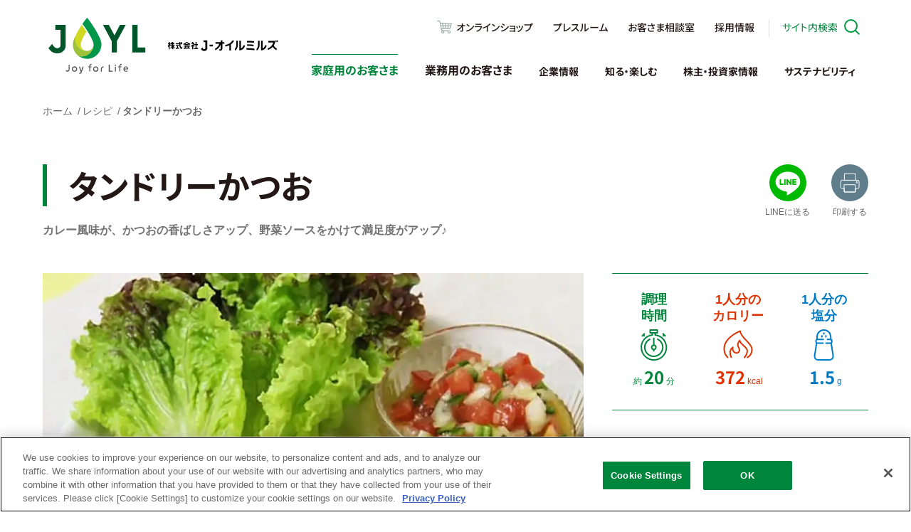

--- FILE ---
content_type: text/html
request_url: https://www.j-oil.com/recipe/article/recipe_001993.html
body_size: 12332
content:
<!DOCTYPE html>
<html lang="ja">
<head>
<meta charset="UTF-8">
<title>タンドリーかつお｜レシピ｜JOYL - J-オイルミルズ</title>
<meta name="description" content="J-オイルミルズのオリジナルレシピ「タンドリーかつお」のページです。あぶらを使いこなして、季節の食材とお料理をもっとお楽しみください。">
<meta name="viewport" content="width=device-width, initial-scale=1">
<meta http-equiv="X-UA-Compatible" content="IE=edge">
<link rel="stylesheet" href="/common/css/style.css?asarasra">
<link rel="canonical" href="/recipe/article/recipe_001993.html">
<meta property="og:title" content="タンドリーかつお｜レシピ｜JOYL - J-オイルミルズ">
<meta property="og:type" content="article">
<meta property="og:image" content="https://www.j-oil.com/common/images/og_image.png">
<meta name="twitter:card" content="summary">
<meta name="twitter:site" content="@Joilmillsinc">
<meta name="twitter:title" content="タンドリーかつお｜レシピ｜JOYL - J-オイルミルズ">
<meta name="twitter:description" content="J-オイルミルズのオリジナルレシピ「タンドリーかつお」のページです。あぶらを使いこなして、季節の食材とお料理をもっとお楽しみください。">
<meta name="twitter:image" content="https://www.j-oil.com/common/images/og_image.png">
<!-- Google Tag Manager 20200930 -->
<script>(function(w,d,s,l,i){w[l]=w[l]||[];w[l].push({'gtm.start':
new Date().getTime(),event:'gtm.js'});var f=d.getElementsByTagName(s)[0],
j=d.createElement(s),dl=l!='dataLayer'?'&l='+l:'';j.async=true;j.src=
'https://www.googletagmanager.com/gtm.js?id='+i+dl;f.parentNode.insertBefore(j,f);
})(window,document,'script','dataLayer','GTM-PSHFDVC');</script>
<!-- End Google Tag Manager -->
<link rel="icon" href="/favicon.ico">
<link rel="apple-touch-icon" sizes="180x180" href="/apple-touch-icon-180x180.png">
</head>
<body class="consumer">
<!-- Google Tag Manager (noscript)20200930 -->
<noscript><iframe src="https://www.googletagmanager.com/ns.html?id=GTM-PSHFDVC"
height="0" width="0" style="display:none;visibility:hidden"></iframe></noscript>
<!-- End Google Tag Manager (noscript) -->
<a href="#main_Content" class="blockSkip" tabindex="1">このページの本文に移動します</a>
<script type="text/javascript">
window.addEventListener('load', function() {
  $('.blockSkip').click(function (e) {
		$('.blockSkip').blur();
	});
})
</script>
<div class="wrapper">
  <header class="header">
    <div class="header__inner">
      <div class="header__logo"><a href="/"><picture><source media="(max-width: 768px)" srcset="/common/images/logo01_sp.svg?JOYL-2" width="248" height="58"><source srcset="/common/images/logo01.svg?JOYL-2" width="333" height="99"><img src="/common/images/logo01.svg?JOYL-2" alt="JOYL - J-オイルミルズ" loading="lazy" width="333" height="99"></picture></a></div>
      <div class="sp-menu">
        <button class="sp-menu__link js-menu">
          <span class="sp-menu__icon"></span>
        </button>
      </div><!-- /.sp-menu -->
      <nav class="global-nav">
        <div class="global-nav__inner">
          <button class="global-nav__close js-menu"></button>
          <ul class="global-nav__list01">
            <li class="global-nav__item01 _icon _onlineshop wovn_hide_en"><a href="https://shop.j-oil.com/" target="_blank">オンラインショップ</a></li>
            <li class="global-nav__item01 wovn_hide_en"><a href="/press/">プレスルーム</a></li>
            <li class="global-nav__item01 wovn_hide_ja"><a href="/en/ir/ir_news.html">IR news list</a></li>
            <li class="global-nav__item01 wovn_hide_en"><a href="/customer/">お客さま相談室</a></li>
            <li class="global-nav__item01 wovn_hide_en"><a href="/company/recruit/">採用情報</a></li>
            <li class="global-nav__item01 _icon wovn-languages" style="display: none;">
              <div class="wovn-lang-list">
                <span class="wovn-switch" data-value="ja">Japanese</span>
                <span class="wovn-switch" data-value="en">English</span>
              </div>
            </li>
            <li class="global-nav__search js-site-search">
							<div class="wovn_hide_en">
								<!--日本語-->
								<button class="global-nav__trigger">サイト内検索</button>
								<form name="iSearchForm" action="https://search-j-oil.dga.jp" method="GET" onsubmit="return mysearch(this);">
									<label for="kw">サイト内検索</label><input type="text" name="kw" value="" class="iSearchAssist" placeholder="サイト内検索">
									<input type="hidden" name="env" value="j_oil">
									<input type="hidden" name="temp" value="default">
									<input type="hidden" name="ie" value="u">
									<button type="submit" value="検索">検索</button>
								</form>
							</div>
							<div class="wovn_hide_ja">
								<!--英語-->
								<button class="global-nav__trigger">Site search</button>
								<form name="iSearchForm" action="https://search-j-oil.dga.jp" method="GET" onsubmit="return mysearch(this);">
									<label for="kw">サイト内検索</label><input type="text" name="kw" value="" class="iSearchAssist" placeholder="Site search">
									<input type="hidden" name="env" value="j_oil">
									<input type="hidden" name="temp" value="english">
									<input type="hidden" name="ie" value="u">
									<button type="submit" value="検索">検索</button>
								</form>
							</div>
            </li>
          </ul>
          <ul class="global-nav__list02">
            <li class="global-nav__item02 _sub-nav wovn_hide_en">
              <a href="#">家庭用のお客さま</a>
              <div class="sub-nav01">
                <div class="sub-nav01__inner">
                  <ul class="sub-nav01__list">
                    <li class="sub-nav01__item">
                      <a href="/consumer/">
                        <img src="/common/images/subnav_consumer_img_pc_01.webp" alt="家庭用商品" loading="lazy" width="360" height="180">
                        <span>家庭用商品</span>
                      </a>
                    </li>
                    <li class="sub-nav01__item">
                      <a href="/recipe/">
                        <img src="/common/images/subnav_consumer_img_pc_02.webp" alt="レシピ" loading="lazy" width="360" height="180">
                        <span>レシピ</span>
                      </a>
                    </li>
                    <li class="sub-nav01__item">
                      <a href="/deliciousness_and_health/">
                        <img src="/common/images/subnav_consumer_img_pc_03.webp" alt="JOYL TOPICS" loading="lazy" width="360" height="180">
                        <span>JOYL TOPICS</span>
                      </a>
                    </li>
                  </ul>
                  <hr class="sub-nav01__line">
                  <div class="other-nav">
                    <ul class="other-nav__list">
                      <li class="other-nav__item"><a href="/customer/improvement/">お客さまの声を活かしました</a></li>
                    <li class="other-nav__item"><a href="/customer/">よくあるご質問</a></li>
                    </ul>
                    <div class="other-nav__button _onlineshop"><a href="https://shop.j-oil.com/" target="_blank">公式オンラインショップ</a></div>
                  </div>
                </div><!-- /.sub-nav__inner -->
              </div><!-- /.sub-nav -->
            </li>
            <li class="global-nav__item02 _sub-nav wovn_hide_en">
              <a href="#">業務用のお客さま</a>
              <div class="sub-nav01">
                <div class="sub-nav01__inner">
                  <ul class="sub-nav01__list prosumer_list">
                    <li>
                      <a href="/prosumer/oil/">
                        <img src="/common/images/prosumer_top_img01.webp" alt="業務用油脂" loading="lazy" width="360" height="180">
                        <span>業務用油脂</span>
                      </a>
                    </li>
										<li>
                      <a href="/prosumer/margarine/">
                        <img src="/common/images/prosumer_top_img02.webp" alt="業務用マーガリン" loading="lazy" width="360" height="180">
                        <span>業務用マーガリン</span>
                      </a>
                    </li>
										<li>
                      <a href="/prosumer/starch/">
                        <img src="/common/images/prosumer_top_img03.webp" alt="でん粉・スターチ" loading="lazy" width="360" height="180">
                        <span>でん粉・スターチ</span>
                      </a>
                    </li>
										<li>
                      <a href="/prosumer/daizu/">
                        <img src="/common/images/prosumer_top_img04.webp" alt="大豆粉" loading="lazy" width="360" height="180">
                        <span>大豆粉</span>
                      </a>
                    </li>
										<li>
                      <a href="/prosumer/mame/">
                        <img src="/common/images/prosumer_top_img05.webp" alt="大豆シート食品" loading="lazy" width="360" height="180">
                        <span>大豆シート食品</span>
                      </a>
                    </li>
										<li>
                      <a href="/prosumer/fine/">
                        <img src="/common/images/prosumer_top_img06.webp" alt="大豆機能性素材" loading="lazy" width="360" height="180">
                        <span>大豆機能性素材</span>
                      </a>
                    </li>
                  </ul>
                  <hr class="sub-nav01__line">
                  <div class="other-nav">
                    <ul class="other-nav__list">
                      <li class="other-nav__item"><a href="/deliciousness_and_health/">JOYL TOPICS</a></li>
                    </ul>
                  </div>
                </div><!-- /.sub-nav__inner -->
              </div><!-- /.sub-nav -->
            </li>
            <li class="global-nav__item02 _sub-nav _small">
              <a href="#">企業情報</a>
              <div class="sub-nav01">
                <div class="sub-nav01__inner">
                  <ul class="sub-nav01__list _4column">
                    <li class="sub-nav01__item">
                      <a href="/corporate/">
                        <img src="/common/images/subnav_about_img_pc_01.webp" alt="J-オイルミルズについて" loading="lazy" width="360" height="249">
                        <span>J-オイルミルズについて</span>
                      </a>
                    </li>
                   <li class="sub-nav01__item">
                      <a href="/food_safety/">
                        <img src="/common/images/subnav_about_img_pc_04.webp" alt="安全と安心の追求" loading="lazy" width="360" height="249">
                        <span>安全と安心の追求</span>
                      </a>
                    </li>
                    <li class="sub-nav01__item">
                      <a href="/research_and_development/">
                        <img src="/common/images/subnav_about_img_pc_02.webp" alt="研究開発" loading="lazy" width="360" height="249">
                        <span>研究開発</span>
                      </a>
                    </li>
                    <li class="sub-nav01__item wovn_hide_en">
                      <a href="/company/recruit/" target="_blank">
                        <img src="/common/images/subnav_about_img_pc_03.webp" alt="採用情報" target="_blank" loading="lazy" width="360" height="249">
                        <span>採用情報</span>
                      </a>
                    </li>
                  </ul>
                  <hr class="sub-nav01__line">
                  <div class="other-nav">
                    <ul class="other-nav__list corporate_nav_list">
                      <li class="other-nav__item"><a href="/corporate/top_message.html">トップメッセージ</a></li>
                      <li class="other-nav__item"><a href="/corporate/philosophy.html">企業理念体系</a></li>
                      <li class="other-nav__item"><a href="/corporate/brand.html">コミュニケーション<br>ブランド</a></li>
                      <li class="other-nav__item"><a href="/corporate/profile.html">会社概要</a></li>
                      <li class="other-nav__item"><a href="/corporate/numbers.html">数字で知る<br>J-オイルミルズ</a></li>
                      <li class="other-nav__item"><a href="/corporate/officer.html">役員紹介</a></li>
                      <li class="other-nav__item"><a href="/corporate/business_domain.html">事業領域</a></li>
                      <li class="other-nav__item"><a href="/corporate/history.html">歴史・沿革</a></li>
                      <li class="other-nav__item"><a href="/corporate/group.html">J-オイルミルズ<br>グループ</a></li>
                    </ul>
                  </div>
                </div><!-- /.sub-nav__inner -->
              </div><!-- /.sub-nav -->
            </li>
            <li class="global-nav__item02 _sub-nav _small wovn_hide_en">
              <a href="#">知る・楽しむ</a>
              <div class="sub-nav01">
                <div class="sub-nav01__inner">
                  <ul class="sub-nav01__list _3column">
                    <li class="sub-nav01__item">
                      <a href="/infotainmaint/">
                        <img src="/common/images/infotainmaint_mega_01.webp" alt="知る・楽しむ" loading="lazy" width="360" height="180">
                        <span>知る・楽しむ</span>
                      </a>
                    </li>
                   <li class="sub-nav01__item">
                      <a href="/infotainmaint/group-history/">
                        <img src="/common/images/infotainmaint_mega_02.webp" alt="J-オイルミルズのあゆみ" loading="lazy" width="360" height="180">
                        <span>J-オイルミルズのあゆみ</span>
                      </a>
                    </li>
                    <li class="sub-nav01__item">
                      <a href="/deliciousness_and_health/scontents03.html">
                        <img src="/common/images/infotainmaint_mega_03.webp" alt="OLIVE OIL SALON" loading="lazy" width="360" height="180">
                        <span>OLIVE OIL SALON</span>
                      </a>
                    </li>
                  </ul>
                  <hr class="sub-nav01__line">
                  <div class="other-nav">
                    <ul class="other-nav__list">
                      <li class="other-nav__item"><a href="/recipe/">レシピ集</a></li>
                    </ul>
										<div class="other-nav__button _onlineshop"><a href="https://shop.j-oil.com/" target="_blank">公式オンラインショップ</a></div>
                  </div>
                </div><!-- /.sub-nav__inner -->
              </div><!-- /.sub-nav -->
            </li>
            <li class="global-nav__item02 _sub-nav _small">
              <a href="/ir/">株主・投資家情報</a>
              <div class="sub-nav01 layer-mega-menu">
                <div class="sub-nav01__inner">
                  <ul class="sub-nav01__list _3column">
                    <li class="sub-nav01__item">
                      <a href="/ir/">IRトップページ</a>
											<a href="/ir/management/ir_message.html">トップメッセージ</a>
											<a href="/ir/ir_news.html">IRニュース一覧</a>
											<a href="/ir/individual/" class="thirdlayer" data-thirdlayer="individual_menu">個人投資家の皆様へ</a>
											<a href="/ir/management/" class="thirdlayer" data-thirdlayer="management_menu">経営情報</a>
											<a href="/ir/corporate_governance/" class="thirdlayer" data-thirdlayer="corporate_governance_menu">コーポレートガバナンス</a>
                    </li>
                   <li class="sub-nav01__item">
									 		<a href="/ir/business_highlight/" class="thirdlayer" data-thirdlayer="business_highlight_menu">業績・財務ハイライト</a>
                     	<a href="/ir/library/" class="thirdlayer" data-thirdlayer="library_menu">IR資料室</a>
											<a href="/ir/ir_calendar.html">IRカレンダー</a>
											<a href="/ir/stock_price/">株価</a>
											<a href="/ir/stock_information/" class="thirdlayer" data-thirdlayer="stock_information_menu">株式情報</a>
                    </li>
                    <li class="sub-nav01__item">
											<div class="localmenu" id="individual_menu">
												<a href="/ir/individual/">個人投資家の皆様へ</a>
												<a href="/ir/individual/about.html">J-オイルミルズってどんな会社？</a>
												<a href="/ir/individual/future.html">J-オイルミルズのめざす姿</a>
												<a href="/corporate/numbers.html">数字で知るJ-オイルミルズ</a>
												<a href="/ir/individual/procedure.html" class="wovn_hide_en">株主になるには</a>
												<a href="/ir/individual/benefit.html" class="wovn_hide_en">株主になると</a>
											</div>
											<div class="localmenu" id="management_menu">
												<a href="/ir/management/">経営情報</a>
												<a href="/ir/management/ir_message.html">トップメッセージ</a>
												<a href="/ir/management/cfo_message.html">CFOメッセージ</a>
												<a href="/ir/management/plan.html">経営計画</a>
												<a href="/ir/management/risk.html">リスク情報</a>
												<a href="/ir/management/disclosure_policy.html">ディスクロージャー・ポリシー</a>
												<a href="/ir/management/disclosure.html">情報開示とIR</a>
											</div>
											<div class="localmenu" id="corporate_governance_menu">
												<a href="/ir/corporate_governance/">コーポレートガバナンス</a>
												<a href="/ir/corporate_governance/basic_policy.html">コーポレートガバナンスの方針・基本的な考え方</a>
												<a href="/ir/corporate_governance/system.html">ガバナンス体制</a>
												<a href="/ir/corporate_governance/officer_composition.html">役員体制</a>
												<a href="/ir/corporate_governance/officer_compensation.html">役員報酬</a>
												<a href="/ir/corporate_governance/risk_management.html">リスクマネジメント</a>
												<a href="/ir/corporate_governance/compliance.html">コンプライアンス</a>
											</div>
											<div class="localmenu" id="business_highlight_menu">
												<a href="/ir/business_highlight/">業績・財務ハイライト</a>
												<a href="/ir/business_highlight/chart.html">業績・財務ハイライト - チャートジェネレータ</a>
												<a href="/ir/business_highlight/financial_table.html">業績・財務ハイライト - 財務３表</a>
												<a href="/ir/business_highlight/dividend.html">業績・財務ハイライト - 配当</a>
											</div>
											<div class="localmenu" id="library_menu">
												<a href="/ir/library/">IR資料室</a>
												<a href="/ir/library/brief_announcement.html">決算短信</a>
												<a href="/ir/library/presentation.html">決算説明会資料・動画</a>
												<a href="/ir/library/financial_report.html" class="wovn_hide_en">有価証券報告書・四半期報告書</a>
												<a href="/ir/library/Integrate_report.html" class="wovn_hide_en_report">統合報告書</a>
												<a href="/ir/library/newsletter.html" class="wovn_hide_en">株主通信</a>
												<a href="/ir/library/company_survey_report.html" class="wovn_hide_en">リサーチレポート</a>
											</div>
											<div class="localmenu" id="stock_information_menu">
												<a href="/ir/stock_information/">株式情報</a>
												<a href="/ir/stock_information/status.html">株式の状況</a>
												<a href="/ir/stock_information/benefit.html">配当・株主優待</a>
												<a href="/ir/stock_information/general_meeting.html">株主総会</a>
												<a href="/ir/stock_information/announcement.html" class="wovn_hide_en">電子公告</a>
												<a href="/ir/stock_information/article.html">定款</a>
												<a href="/ir/stock_information/procedure.html" class="wovn_hide_en">株式事務手続き</a>
											</div>
                    </li>
                  </ul>
                  <hr class="sub-nav01__line">
                  <div class="other-nav">
                    <ul class="other-nav__list">
                      <li class="other-nav__item"><a href="/ir/stock_information/announcement.html">電子公告</a></li>
											<li class="other-nav__item"><a href="/ir/contact.html">IRお問い合わせ</a></li>
											<li class="other-nav__item"><a href="/ir/faq.html">IRよくある質問</a></li>
                    </ul>
										<div class="other-nav__button wovn_hide_en_report"><a href="/ir/library/Integrate_report.html">統合報告書ダウンロード</a></div>
                  </div>
                </div><!-- /.sub-nav__inner -->
              </div><!-- /.sub-nav -->
            </li>
            <li class="global-nav__item02 _sub-nav _small">
              <a href="/sustainability/">サステナビリティ</a>
              <div class="sub-nav01 layer-mega-menu">
                <div class="sub-nav01__inner">
                  <ul class="sub-nav01__list _3column">
                    <li class="sub-nav01__item">
                      <a href="/sustainability/">サステナビリティトップページ</a>
											<a href="/sustainability/sus_message.html">トップメッセージ</a>
                     	<a href="/sustainability/materiality/" class="thirdlayer" data-thirdlayer="materiality_menu">マテリアリティ</a>
											<a href="/sustainability/structure.html">サステナビリティ推進体制</a>
											<a href="/sustainability/environment/" class="thirdlayer" data-thirdlayer="environment_menu">環境</a>
											<a href="/sustainability/social/" class="thirdlayer" data-thirdlayer="social_menu">社会</a>
											<a href="/ir/corporate_governance/" class="thirdlayer" data-thirdlayer="governance_menu">ガバナンス</a>
                    </li>
                   <li class="sub-nav01__item">
									 		<a href="/sustainability/" class="thirdlayer" data-thirdlayer="solve-social-issues_menu">事業活動を通じた社会課題の解決</a>
											<a href="/sustainability/supply_chain/">サプライチェーンマネジメント</a>
											<a href="/sustainability/society.html">社会貢献活動</a>
											<a href="/sustainability/dialogue_with_stakeholders.html">ステークホルダーとの対話</a>
											<a href="/sustainability/model/">価値創造モデル</a>
                    </li>
                    <li class="sub-nav01__item">
											<div class="localmenu" id="materiality_menu">
												<a href="/sustainability/materiality/">マテリアリティ</a>
												<a href="/sustainability/materiality/process.html">マテリアリティの特定プロセス</a>
												<a href="/sustainability/materiality/progress.html">マテリアリティの進捗状況</a>
											</div>
											<div class="localmenu" id="solve-social-issues_menu">
												<a href="/sustainability/solve-social-issues/">事業活動を通じた社会課題の解決</a>
												<a href="/sustainability/solve-social-issues/work_load_reduction.html">食の現場を支えるサステナブルな製品</a>
												<a href="/sustainability/solve-social-issues/food_safety.html">食の安全安心</a>
												<a href="/sustainability/solve-social-issues/livestock_fishery_resources.html">持続可能な食資源への貢献とフードロス削減</a>
												<a href="/sustainability/solve-social-issues/nutrition_health.html">栄養・健康</a>
											</div>
											<div class="localmenu" id="environment_menu">
												<a href="/sustainability/environment/">環境</a>
												<a href="/sustainability/environment/management.html">環境マネジメント</a>
												<a href="/sustainability/environment/climate_change/">気候変動</a>
													<a href="/sustainability/environment/climate_change/tcfd.html" class="fourthlevel">TCFD提言への対応</a>
													<a href="/sustainability/environment/climate_change/co2_reduction.html" class="fourthlevel">温室効果ガス（GHG）削減</a>
													<a href="/sustainability/environment/climate_change/cfp.html" class="fourthlevel">カーボンフットプリント（CFP）</a>
												<a href="/sustainability/environment/initiatives_for_biodiversity.html">生物多様性</a>
												<a href="/sustainability/environment/resource-efficiency.html">資源循環</a>
											</div>
											<div class="localmenu" id="social_menu">
												<a href="/sustainability/social/">社会</a>
												<a href="/sustainability/social/humanrights.html">人権尊重</a>
												<a href="/sustainability/social/human_capital/">人的資本</a>
													<a href="/sustainability/social/human_capital/about_strategic_personnel.html" class="fourthlevel">人財戦略</a>
													<a href="/sustainability/social/human_capital/human_development.html" class="fourthlevel">人財育成</a>
													<a href="/sustainability/social/human_capital/organization.html" class="fourthlevel">企業風土・意識改革</a>
													<a href="/sustainability/social/human_capital/diversity_inclusion.html" class="fourthlevel">DE＆I</a>
													<a href="/sustainability/social/human_capital/health_management.html" class="fourthlevel">健康経営</a>
													<a href="/sustainability/social/human_capital/safety.html" class="fourthlevel">労働安全衛生</a>
											</div>
											<div class="localmenu" id="governance_menu">
												<a href="/ir/corporate_governance/">ガバナンス</a>
												<a href="/ir/corporate_governance/basic_policy.html">コーポレートガバナンスの方針・基本的な考え方</a>
												<a href="/ir/corporate_governance/system.html">ガバナンス体制</a>
												<a href="/ir/corporate_governance/officer_composition.html">役員体制</a>
												<a href="/ir/corporate_governance/officer_compensation.html">役員報酬</a>
												<a href="/ir/corporate_governance/risk_management.html">リスクマネジメント</a>
												<a href="/ir/corporate_governance/compliance.html">コンプライアンス</a>
											</div>
                    </li>
                  </ul>
                  <hr class="sub-nav01__line">
                  <div class="other-nav">
                    <ul class="other-nav__list">
                      <li class="other-nav__item"><a href="/sustainability/evaluation/">主な外部評価</a></li>
											<li class="other-nav__item"><a href="/sustainability/initiative/">主なイニシアティブ</a></li>
											<li class="other-nav__item"><a href="/sustainability/esg/policy.html">当社方針やポリシー</a></li>
											<li class="other-nav__item"><a href="/sustainability/esg/esg.html">ESGデータ</a></li>
											<li class="other-nav__item"><a href="/sustainability/esg/gri.html">GRIスタンダード対照表</a></li>
                    </ul>
										<div class="other-nav__button wovn_hide_en_report"><a href="/ir/library/Integrate_report.html">統合報告書</a></div>
                  </div>
                </div><!-- /.sub-nav__inner -->
              </div><!-- /.sub-nav -->
            </li>
          </ul>
        </div><!-- /.global-nav__inner -->
      </nav><!-- /.global-nav -->
    </div><!-- /.header__inner -->
  </header><!-- /.header -->
  <nav class="sp-nav">
    <div class="sp-nav__inner">
      <div class="sp-nav__head">
        <div class="sp-nav__search">
          <form name="iSearchForm" action="https://search-j-oil.dga.jp" method="GET" onsubmit="return mysearch(this);">
            <label for="kw">サイト内検索</label><input type="text" name="kw" value="" class="iSearchAssist" placeholder="サイト内検索">
            <input type="hidden" name="env" value="j_oil">
            <input type="hidden" name="temp" value="default">
            <input type="hidden" name="ie" value="u">
            <button type="submit" value="検索">検索</button>
          </form>
        </div>
        <button class="sp-nav__close js-menu">閉じる</button>
      </div>
      <ul class="sp-nav__list02">
        <li class="sp-nav__item02 wovn_hide_en"><a href="/consumer/" class="js-sub-menu" data-category="consumer">家庭用のお客さま</a></li>
        <li class="sp-nav__item02 wovn_hide_en"><a href="/prosumer/" class="js-sub-menu" data-category="prosumer">業務用のお客さま</a></li>
        <li class="sp-nav__item02 _small wovn_hide_en"><a href="/infotainmaint/" class="js-sub-menu" data-category="infotainmaint">知る・楽しむ</a></li>
        <li class="sp-nav__item02 _small"><a href="/corporate/" class="js-sub-menu" data-category="about">企業情報</a></li>
        <li class="sp-nav__item02 _small"><a href="/ir/" class="js-sub-menu" data-category="ir">株主・投資家情報</a></li>
        <li class="sp-nav__item02 _small"><a href="/sustainability/" class="js-sub-menu" data-category="sustainability">サステナビリティ</a></li>
      </ul>
      <ul class="sp-nav__list01">
        <li class="sp-nav__item01 _onlineshop wovn_hide_en"><a href="https://shop.j-oil.com/" target="_blank">オンラインショップ</a></li>
        <li class="sp-nav__item01 wovn_hide_en"><a href="/press/">プレスルーム</a></li>
        <li class="sp-nav__item01 wovn_hide_ja"><a href="/en/ir/ir_news.html">IR news list</a></li>
        <li class="sp-nav__item01 wovn_hide_en"><a href="/customer/">お客さま相談室</a></li>
        <li class="sp-nav__item01 wovn_hide_en"><a href="/company/recruit/">採用情報</a></li>
        <li class="sp-nav__item01 wovn-languages" style="display: none;">
          <div class="wovn-lang-list">
            <span class="wovn-switch" data-value="ja">Japanese</span>
            <span class="wovn-switch" data-value="en">English</span>
          </div>
        </li>
      </ul>
    </div><!-- /.sp-nav__inner -->
  </nav>
  <nav class="sp-sub-nav">
    <div class="sp-sub-nav__inner">
      <div class="sp-sub-nav__head">
        <button class="sp-sub-nav__close js-menu">閉じる</button>
        <div class="sp-sub-nav__back"><a href="#" class="js-sub-menu">戻る</a></div>
      </div><!-- /.sp-sub-nav__head -->
      <div class="sp-sub-nav__body" data-category="consumer">
        <ul class="sp-sub-nav__list">
          <li class="sp-sub-nav__item">
            <a href="/consumer/">
              <img src="/common/images/subnav_consumer_img_sp_01.webp" alt="家庭用商品" loading="lazy" width="120" height="120">
              <span>家庭用商品</span>
            </a>
          </li>
          <li class="sp-sub-nav__item">
            <a href="/recipe/">
              <img src="/common/images/subnav_consumer_img_sp_02.webp" alt="レシピ" loading="lazy" width="120" height="120">
              <span>レシピ</span>
            </a>
          </li>
          <li class="sp-sub-nav__item">
            <a href="/deliciousness_and_health/">
              <img src="/common/images/subnav_consumer_img_sp_03.webp" alt="JOYL TOPICS" loading="lazy" width="120" height="120">
              <span>JOYL TOPICS</span>
            </a>
          </li>
        </ul>
        <div class="other-nav">
          <ul class="other-nav__list">
          <li class="other-nav__item"><a href="/customer/improvement/">お客さまの声を活かしました</a></li>
          <li class="other-nav__item"><a href="/customer/">よくあるご質問</a></li>
          </ul>
          <div class="other-nav__button _onlineshop"><a href="https://shop.j-oil.com/" target="_blank">公式オンラインショップ</a></div>
        </div>
      </div><!-- /.sp-sub-nav__body -->
      <div class="sp-sub-nav__body" data-category="prosumer">
        <ul class="sp-sub-nav__list">
          <li class="sp-sub-nav__item">
            <a href="/prosumer/oil/">
              <img src="/common/images/prosumer_top_img01_sp.webp" alt="業務用油脂" loading="lazy" width="120" height="120">
              <span>業務用油脂</span>
            </a>
          </li>
					<li class="sp-sub-nav__item">
            <a href="/prosumer/margarine/">
              <img src="/common/images/prosumer_top_img02_sp.webp" alt="業務用マーガリン" loading="lazy" width="120" height="120">
              <span>業務用マーガリン</span>
            </a>
          </li>
					<li class="sp-sub-nav__item">
            <a href="/prosumer/starch/">
              <img src="/common/images/prosumer_top_img03_sp.webp" alt="でん粉・スターチ" loading="lazy" width="120" height="120">
              <span>でん粉・スターチ</span>
            </a>
          </li>
					<li class="sp-sub-nav__item">
            <a href="/prosumer/daizu/">
              <img src="/common/images/prosumer_top_img04_sp.webp" alt="大豆粉" loading="lazy" width="120" height="120">
              <span>大豆粉</span>
            </a>
          </li>
					<li class="sp-sub-nav__item">
            <a href="/prosumer/mame/">
              <img src="/common/images/prosumer_top_img05_sp.webp" alt="大豆シート食品" loading="lazy" width="120" height="120">
              <span>大豆シート食品</span>
            </a>
          </li>
					<li class="sp-sub-nav__item">
            <a href="/prosumer/fine/">
              <img src="/common/images/prosumer_top_img06_sp.webp" alt="大豆機能性素材" loading="lazy" width="120" height="120">
              <span>大豆機能性素材</span>
            </a>
          </li>
        </ul>
        <div class="other-nav">
          <ul class="other-nav__list">
						<li class="other-nav__item"><a href="/deliciousness_and_health/">JOYL TOPICS</a></li>
          </ul>
        </div>
      </div><!-- /.sp-sub-nav__body -->
      <div class="sp-sub-nav__body" data-category="infotainmaint">
				<ul class="sp-sub-nav__list">
          <li class="sp-sub-nav__item">
            <a href="/infotainmaint/">
              <img src="/common/images/infotainmaint_mega_01_sp.webp" alt="知る・楽しむ" loading="lazy" width="120" height="120">
              <span>知る・楽しむ</span>
            </a>
          </li>
          <li class="sp-sub-nav__item">
            <a href="/infotainmaint/group-history/">
              <img src="/common/images/infotainmaint_mega_02_sp.webp" alt="J-オイルミルズのあゆみ" loading="lazy" width="120" height="120">
              <span>J-オイルミルズのあゆみ</span>
            </a>
          </li>
          <li class="sp-sub-nav__item">
            <a href="/deliciousness_and_health/scontents03.html">
              <img src="/common/images/infotainmaint_mega_03_sp.webp" alt="OLIVE OIL SALON" loading="lazy" width="120" height="120">
              <span>OLIVE OIL SALON</span>
            </a>
          </li>
        </ul>
        <div class="other-nav">
          <ul class="other-nav__list">
            <li class="other-nav__item"><a href="/recipe/">レシピ集</a></li>
          </ul>
					<div class="other-nav__button _onlineshop"><a href="https://shop.j-oil.com/" target="_blank">公式オンラインショップ</a></div>
        </div>
      </div><!-- /.sp-sub-nav__body -->
      <div class="sp-sub-nav__body" data-category="about">
        <ul class="sp-sub-nav__list">
          <li class="sp-sub-nav__item">
            <a href="/corporate/">
              <img src="/common/images/subnav_about_img_sp_01.webp" alt="J-オイルミルズについて" loading="lazy" width="120" height="120">
              <span>J-オイルミルズについて</span>
            </a>
          </li>
          <li class="sp-sub-nav__item">
            <a href="/food_safety/">
              <img src="/common/images/subnav_about_img_sp_04.webp" alt="安全と安心の追求" loading="lazy" width="120" height="120">
              <span>安全と安心の追求</span>
            </a>
          </li>
          <li class="sp-sub-nav__item">
            <a href="/research_and_development/">
              <img src="/common/images/subnav_about_img_sp_02.webp" alt="研究開発" loading="lazy" width="120" height="120">
              <span>研究開発</span>
            </a>
          </li>
          <li class="sp-sub-nav__item wovn_hide_en">
            <a href="/company/recruit/" target="_blank">
              <img src="/common/images/subnav_about_img_sp_03.webp" alt="採用情報" loading="lazy" width="120" height="120">
              <span>採用情報</span>
            </a>
          </li>
        </ul>
        <div class="other-nav">
          <ul class="other-nav__list">
            <li class="other-nav__item"><a href="/corporate/top_message.html">トップメッセージ</a></li>
            <li class="other-nav__item"><a href="/corporate/philosophy.html">企業理念体系</a></li>
            <li class="other-nav__item"><a href="/corporate/brand.html">コミュニケーションブランド</a></li>
            <li class="other-nav__item"><a href="/corporate/profile.html">会社概要</a></li>
            <li class="other-nav__item"><a href="/corporate/numbers.html">数字で知るJ-オイルミルズ</a></li>
            <li class="other-nav__item"><a href="/corporate/officer.html">役員紹介</a></li>
            <li class="other-nav__item"><a href="/corporate/business_domain.html">事業領域</a></li>
            <li class="other-nav__item"><a href="/corporate/history.html">歴史・沿革</a></li>
            <li class="other-nav__item"><a href="/corporate/group.html">J-オイルミルズグループ</a></li>
          </ul>
        </div>
      </div><!-- /.sp-sub-nav__body -->
      <div class="sp-sub-nav__body" data-category="ir">
        <ul class="sp-sub-nav__list">
          <li class="sp-sub-nav__item"><a href="/ir/">IRトップページ</a></li>
        </ul>
        <div class="other-nav">
					<ul class="other-nav__list">
					<li class="other-nav__item"><a href="/ir/management/ir_message.html">トップメッセージ</a></li>
					<li class="other-nav__item"><a href="/ir/ir_news.html">IRニュース一覧</a></li>
					<li class="other-nav__item"><a href="/ir/individual/">個人投資家の皆様へ</a></li>
					<li class="other-nav__item"><a href="/ir/management/">経営情報</a></li>
					<li class="other-nav__item"><a href="/ir/corporate_governance/">コーポレートガバナンス</a></li>
					<li class="other-nav__item"><a href="/ir/business_highlight/">業績・財務ハイライト</a></li>
					<li class="other-nav__item"><a href="/ir/library/">IR資料室</a></li>
					<li class="other-nav__item"><a href="/ir/ir_calendar.html">IRカレンダー</a></li>
					<li class="other-nav__item"><a href="/ir/stock_price/">株価</a></li>
					<li class="other-nav__item"><a href="/ir/stock_information/">株式情報</a></li>
					</ul>
					<div class="other-nav__button wovn_hide_en_report"><a href="/ir/library/Integrate_report.html">統合報告書ダウンロード</a></div>
        </div>
      </div><!-- /.sp-sub-nav__body -->
      <div class="sp-sub-nav__body" data-category="sustainability">
        <ul class="sp-sub-nav__list">
          <li class="sp-sub-nav__item"><a href="/sustainability/">サステナビリティトップページ</a></li>
        </ul>
        <div class="other-nav">
          <ul class="other-nav__list">
						<li class="other-nav__item"><a href="/sustainability/">サステナビリティトップページ</a></li>
						<li class="other-nav__item"><a href="/sustainability/sus_message.html">トップメッセージ</a></li>
						<li class="other-nav__item"><a href="/sustainability/materiality/">マテリアリティ</a></li>
						<li class="other-nav__item"><a href="/sustainability/structure.html">サステナビリティ推進体制</a></li>
						<li class="other-nav__item"><a href="/sustainability/environment/">環境</a></li>
						<li class="other-nav__item"><a href="/sustainability/social/">社会</li>
						<li class="other-nav__item"><a href="/ir/corporate_governance/">ガバナンス</a></li>
						<li class="other-nav__item"><a href="/sustainability/">事業活動を通じた社会課題の解決</a></li>
						<li class="other-nav__item"><a href="/sustainability/supply_chain/">サプライチェーンマネジメント</a></li>
						<li class="other-nav__item"><a href="/sustainability/society.html">社会貢献活動</a></li>
						<li class="other-nav__item"><a href="/sustainability/dialogue_with_stakeholders.html">ステークホルダーとの対話</a></li>
						</ul>
						<ul class="other-nav__list">
						<li class="other-nav__item"><a href="/sustainability/model/">価値創造モデル</a></li>
						<li class="other-nav__item"><a href="/sustainability/evaluation/">主な外部評価</a></li>
						<li class="other-nav__item"><a href="/sustainability/initiative/">主なイニシアティブ</a></li>
						<li class="other-nav__item"><a href="/sustainability/esg/policy.html">当社方針やポリシー</a></li>
						<li class="other-nav__item"><a href="/sustainability/esg/esg.html">ESGデータ</a></li>
						<li class="other-nav__item"><a href="/sustainability/esg/gri.html">GRIスタンダード対照表</a></li>
          </ul>
					<div class="other-nav__button wovn_hide_en_report"><a href="/ir/library/Integrate_report.html">統合報告書</a></div>
        </div>
      </div><!-- /.sp-sub-nav__body -->
    </div><!-- /.sub-nav__inner -->
  </nav>
<style>
body {
  display: none;
}
</style>
<script type="text/javascript">
	document.addEventListener("DOMContentLoaded", () => {
	document.querySelector('body').style.display = "block";
});
</script>
  <div class="content-head">
    <div class="pc-only">
    </div><!-- /.pc-only -->
  <nav class="breadcrumb" aria-label="breadcrumb">
    <ol class="breadcrumb__list" itemscope itemtype="http://schema.org/BreadcrumbList">
      <li class="breadcrumb__item" itemprop="itemListElement" itemscope itemtype="http://schema.org/ListItem">
        <a href="/" itemprop="item"><span itemprop="name">ホーム</span></a>
        <meta itemprop="position" content="1">
      </li>
      <li class="breadcrumb__item" itemprop="itemListElement" itemscope itemtype="http://schema.org/ListItem">
        <a href="/recipe/" itemprop="item"><span itemprop="name">レシピ</span></a>
        <meta itemprop="position" content="2">
      </li>
      <li class="breadcrumb__item" itemprop="itemListElement" itemscope itemtype="http://schema.org/ListItem">
        <span itemprop="item"><span itemprop="name">タンドリーかつお</span></span>
        <meta itemprop="position" content="3">
      </li>
    </ol>
  </nav>
  </div><!-- /.content-head -->
  <div class="content-wrapper">
    <main class="content-main" id="main_Content">
      <div class="content-block">
        <section class="section-type01">
          <div class="recipe-head">
            <div class="recipe-head__title">
              <div class="heading-block02">
                <h1 class="heading-block02__title">タンドリーかつお</h1>
              </div><!-- /.heading-block02 -->
              <p class="lead-type01">カレー風味が、かつおの香ばしさアップ、野菜ソースをかけて満足度がアップ♪</p>
            </div><!-- /.recipe-head__title -->
            <div class="recipe-head__button">
              <ul class="recipe-head__list">
                <li class="recipe-head__item"><a href="https://social-plugins.line.me/lineit/share?url=https%3A%2F%2Fwww.j-oil.com%2Frecipe%2Farticle%2Frecipe_001993.html" target="_blank"><img src="/common/images/icon_line01.svg" alt="LINEに送る" loading="lazy"><span>LINEに送る</span></a></li>
                <li class="recipe-head__item"><a href="#" onclick="window.print(); return false;"><img src="/common/images/icon_print01.svg" alt="印刷する" loading="lazy"><span>印刷する</span></a></li>
              </ul>
            </div><!-- /.recipe-head__button -->
          </div><!-- /.recipe-head -->
          <div class="recipe-detail01">
            <div class="recipe-detail01__gallery">
              <div class="recipe-slider01">
                <div class="recipe-slider01__slider js-slider02">
                  <div class="recipe-slider01__item">
                    <div class="recipe-slider01__img"><img src="/recipe/materials/976.webp" alt="タンドリーかつお" loading="lazy"></div>
                  <p class="recipe-slider01__caption"></p>
                  </div>
                </div><!-- /.recipe-slider01__slider -->
              </div><!-- /.recipe-slider01 -->
              <div class="recipe-slider02">
                <div class="recipe-slider02__slider js-slider02-thumbnail">
                  <div class="recipe-slider02__item"><img src="/recipe/materials/976.webp" alt="タンドリーかつお" loading="lazy"></div>
                </div><!-- /.recipe-slider02__slider -->
              </div><!-- /.recipe-slider02 -->
              <div class="recipe-detail01__tag">
                <div class="tag-list01 _pc-left">
                  <ul class="tag-list01__list">
                    <li class="tag-list01__item"><a href="/recipe/tag_recipe-tag-1032.html">#オリーブオイル</a></li>
                    <li class="tag-list01__item"><a href="/recipe/tag_recipe-tag-1098.html">#魚介類</a></li>
                    <li class="tag-list01__item"><a href="/recipe/tag_recipe-tag-1059.html">#ヨーグルト</a></li>
                    <li class="tag-list01__item"><a href="/recipe/tag_recipe-tag-1079.html">#焼く・炒める</a></li>
                    <li class="tag-list01__item"><a href="/recipe/tag_recipe-tag-1006.html">#おかず</a></li>
                  </ul>
                </div><!-- /.tag-list01 -->
              </div>
            </div><!-- /.recipe-detail01__gallery -->
            <div class="recipe-detail01__data">
              <div class="data-list02">
                <ul class="data-list02__list">
                  <li class="data-list02__item _time">
                    <div class="data-list02__title">調理<br>時間</div>
                    <i class="data-list02__icon"><img src="/common/images/icon_time01.svg" alt="調理時間" loading="lazy"></i>
                    <div class="data-list02__data">約<span>20</span>分</div>
                  </li>
                  <li class="data-list02__item _calorie">
                    <div class="data-list02__title">1人分の<br>カロリー</div>
                    <i class="data-list02__icon"><img src="/common/images/icon_kcal01.svg" alt="1人分のカロリー" loading="lazy"></i>
                    <div class="data-list02__data"><span>372</span>kcal</div>
                  </li>
                  <li class="data-list02__item _salt">
                    <div class="data-list02__title">1人分の<br>塩分</div>
                    <i class="data-list02__icon"><img src="/common/images/icon_salt01.svg" alt="1人分の塩分" loading="lazy"></i>
                    <div class="data-list02__data"><span>1.5</span>g</div>
                  </li>
                </ul>
              </div><!-- /.data-list02 -->
	<table class="table-type01 _vertical first-child">
	<colgroup span="1" style="width: 170px;"></colgroup>
	<tbody>
	</tbody>
	</table>
              <div class="recipe-detail01__use">
                <p class="heading-type07">使用している商品</p>
                <div class="item-list12">
                  <ul class="item-list12__list">
                    <li class="item-list12__item">
                      <a href="/consumer/product/cp_a_oliveex.html" class="item-list12__inner">
                        <div class="item-list12__img"><img src="/consumer/materials/oliveex_list_2.webp" alt="AJINOMOTO オリーブオイルエクストラバージン" loading="lazy"></div>
                        <p class="item-list12__text">AJINOMOTO オリーブオイルエクストラバージン</p>
                      </a>
                    </li>

                  </ul>
                </div><!-- /.item-list12 -->
              </div><!-- /.recipe-detail01__use -->
            </div><!-- /.recipe-detail01__data -->
          </div><!-- /.recipe-detail01 -->
        </section><!-- /.section-type01 -->
        <section class="section-type01">
          <div class="column-set">
            <div class="column-set__item _column1-2">
              <h2 class="heading-type02">材料<span class="_small">（２人分）</span></h2>
              <ul>
<li>かつお（２ｃｍ幅に切る） １さく（２００ｇ）</li>
<li>サニーレタス １／２個</li>
</ul>
<p>Ａ</p>
<ul>
<li>にんにく（すりおろし） １／２片</li>
<li>しょうが（すりおろし） １／２かけ</li>
<li>プレーンヨーグルト １／４カップ</li>
<li>トマトケチャップ 大さじ１</li>
<li>「AJINOMOTO オリーブオイルエクストラバージン」 大さじ１</li>
<li>カレー粉 大さじ１／２</li>
<li>塩 小さじ１／４</li>
<li>こしょう 適量</li>
</ul>
<p>Ｂ</p>
<ul>
<li>トマト（７ｍｍ角に切る） １／２個</li>
<li>玉ねぎ（５ｍｍ角に切る） １／４個</li>
<li>ピーマン（５ｍｍ角に切る） １個</li>
<li>「AJINOMOTO オリーブオイルエクストラバージン」 大さじ２</li>
<li>レモン汁 大さじ１</li>
<li>塩 小さじ１／４</li>
<li>こしょう 少々</li>
</ul>
            </div><!-- /.column-set__item -->
            <div class="column-set__item _column1-2 _sp-next">
              <h2 class="heading-type02">作り方</h2>
              <ol>
<li>ビニール袋にＡを入れて混ぜ、かつおを加えて３時間ほどおく。</li>
<li>魚焼きグリルに①を並べ、強めの中火で３分ほど焼き、裏返して３～４分焼く。</li>
<li>器にサニーレタスを敷き、②のかつおを盛り、混ぜ合わせたＢのソースを添える。</li>
</ol>
            </div><!-- /.column-set__item -->
          </div><!-- /.column-set -->
        </section><!-- /.section-type01 -->
        <section class="section-type03 sp-only">
          <div class="sns-block01">
            <ul class="sns-block01__list">
              <li class="sns-block01__item"><a href="https://social-plugins.line.me/lineit/share?url=https%3A%2F%2Fwww.j-oil.com%2Frecipe%2Farticle%2Frecipe_001993.html"><img src="/common/images/icon_line01.svg" alt="LINEに送る" loading="lazy"><span>LINEに送る</span></a></li>
            </ul>
          </div><!-- /.sns-block03 -->
        </section><!-- /.section-type01 -->
      </div><!-- /.content-block -->
      <div class="bg-block _type01 no-print">
        <div class="content-block">
        <section class="section-type02">
            <h2 class="heading-type08">AJINOMOTO オリーブオイルエクストラバージンを使ったオススメレシピ</h2>
            <div class="item-list11">
              <ul class="item-list11__list">
                <li class="item-list11__item _recipe-007162">
                  <a href="/recipe/article/recipe_007162.html" class="item-list11__inner">
                    <div class="item-list11__img"><img src="/recipe/materials/recipe_tomatoburokkori__1459_1.webp" alt="トマト・ブロッコリーのレンチンおかず" loading="lazy" width="360" height="240"></div>
                    <div class="item-list11__text">
                      <div class="item-list11__data">
                        <div class="data-list01">
                          <ul class="data-list01__list">
                            <li class="data-list01__item _time">
                              <i class="data-list01__icon"><img src="/common/images/icon_time01.svg" alt="調理時間" width="24" height="24"></i>
                              <div class="data-list01__data">約<span>10</span>分</div>
                            </li>
                            <li class="data-list01__item _calorie">
                              <i class="data-list01__icon"><img src="/common/images/icon_kcal01.svg" alt="1人分のカロリー" width="24" height="24"></i>
                              <div class="data-list01__data"><span>136</span>kcal</div>
                            </li>
                            <li class="data-list01__item _salt">
                              <i class="data-list01__icon"><img src="/common/images/icon_salt01.svg" alt="1人分の塩分" width="24" height="24"></i>
                              <div class="data-list01__data"><span>0.6</span>g</div>
                            </li>
                          </ul>
                        </div><!-- /.data-list01 -->
                      </div>
                      <p class="item-list11__title">トマト・ブロッコリーのレンチンおかず</p>
                      <p class="item-list11__lead">野菜がおいしいレンチンメニュー。冷めてもおいしいさっぱりタイプのおかずです。</p>
                    </div>
                  </a>
                </li>
                <li class="item-list11__item _recipe-007163">
                  <a href="/recipe/article/recipe_007163.html" class="item-list11__inner">
                    <div class="item-list11__img"><img src="/recipe/materials/recipe_3shukinoko__1461_1.webp" alt="３種のきのこのレンチンおかず お豆腐添え" loading="lazy" width="360" height="240"></div>
                    <div class="item-list11__text">
                      <div class="item-list11__data">
                        <div class="data-list01">
                          <ul class="data-list01__list">
                            <li class="data-list01__item _time">
                              <i class="data-list01__icon"><img src="/common/images/icon_time01.svg" alt="調理時間" width="24" height="24"></i>
                              <div class="data-list01__data">約<span>10</span>分</div>
                            </li>
                            <li class="data-list01__item _calorie">
                              <i class="data-list01__icon"><img src="/common/images/icon_kcal01.svg" alt="1人分のカロリー" width="24" height="24"></i>
                              <div class="data-list01__data"><span>153</span>kcal</div>
                            </li>
                            <li class="data-list01__item _salt">
                              <i class="data-list01__icon"><img src="/common/images/icon_salt01.svg" alt="1人分の塩分" width="24" height="24"></i>
                              <div class="data-list01__data"><span>1.1</span>g</div>
                            </li>
                          </ul>
                        </div><!-- /.data-list01 -->
                      </div>
                      <p class="item-list11__title">３種のきのこのレンチンおかず お豆腐添え</p>
                      <p class="item-list11__lead">電子レンジでチンするだけ。きのこの旨みとさっぱり豆腐をオリーブオイルの香りとコクがひとつにまとめ、食欲をそそるおかずです。
</p>
                    </div>
                  </a>
                </li>
                <li class="item-list11__item _recipe-007177">
                  <a href="/recipe/article/recipe_007177.html" class="item-list11__inner">
                    <div class="item-list11__img"><img src="/recipe/materials/1460_1__microwave_eggplant_and_pork_with_sweet_and_spicy_sauce.webp" alt="なすと豚肉の甘辛レンチンおかず" loading="lazy" width="360" height="240"></div>
                    <div class="item-list11__text">
                      <div class="item-list11__data">
                        <div class="data-list01">
                          <ul class="data-list01__list">
                            <li class="data-list01__item _time">
                              <i class="data-list01__icon"><img src="/common/images/icon_time01.svg" alt="調理時間" width="24" height="24"></i>
                              <div class="data-list01__data">約<span>10</span>分</div>
                            </li>
                            <li class="data-list01__item _calorie">
                              <i class="data-list01__icon"><img src="/common/images/icon_kcal01.svg" alt="1人分のカロリー" width="24" height="24"></i>
                              <div class="data-list01__data"><span>273</span>kcal</div>
                            </li>
                            <li class="data-list01__item _salt">
                              <i class="data-list01__icon"><img src="/common/images/icon_salt01.svg" alt="1人分の塩分" width="24" height="24"></i>
                              <div class="data-list01__data"><span>2</span>g</div>
                            </li>
                          </ul>
                        </div><!-- /.data-list01 -->
                      </div>
                      <p class="item-list11__title">なすと豚肉の甘辛レンチンおかず</p>
                      <p class="item-list11__lead">冷めてもおいしい・温かくてもおいしい</p>
                    </div>
                  </a>
                </li>
                <li class="item-list11__item _recipe-007183">
                  <a href="/recipe/article/recipe_007183.html" class="item-list11__inner">
                    <div class="item-list11__img"><img src="/recipe/materials/1466_1__eggplant_galette.webp" alt="なすのガレット" loading="lazy" width="360" height="240"></div>
                    <div class="item-list11__text">
                      <div class="item-list11__data">
                        <div class="data-list01">
                          <ul class="data-list01__list">
                            <li class="data-list01__item _time">
                              <i class="data-list01__icon"><img src="/common/images/icon_time01.svg" alt="調理時間" width="24" height="24"></i>
                              <div class="data-list01__data">約<span>15</span>分</div>
                            </li>
                            <li class="data-list01__item _calorie">
                              <i class="data-list01__icon"><img src="/common/images/icon_kcal01.svg" alt="1人分のカロリー" width="24" height="24"></i>
                              <div class="data-list01__data"><span>145</span>kcal</div>
                            </li>
                            <li class="data-list01__item _salt">
                              <i class="data-list01__icon"><img src="/common/images/icon_salt01.svg" alt="1人分の塩分" width="24" height="24"></i>
                              <div class="data-list01__data"><span>1</span>g</div>
                            </li>
                          </ul>
                        </div><!-- /.data-list01 -->
                      </div>
                      <p class="item-list11__title">なすのガレット</p>
                      <p class="item-list11__lead"></p>
                    </div>
                  </a>
                </li>
              </ul>
            </div><!-- /.item-list11 -->
            <div class="button-group section-type03">
              <a href="/recipe/product_a_oliveex.html" class="button-type01 _type01">もっと見る</a>
            </div><!-- /.button-group -->
          </section><!-- /.section-type02 -->

        </div><!-- /.content-block -->
      </div><!-- /.bg-block -->
      <style>
.page_bottm_food_safety_link {
	width: 360px;
}
@media screen and (max-width: 48em) {
	.page_bottm_food_safety_link {
		width: 100%;
	}
}
</style>
<div class="content-block no-print wovn_hide_en">
        <section class="section-type01">
          <div class="heading-block01">
            <h2 class="heading-block01__title">JOYL TOPICS</h2>
            <p class="heading-block01__sub">Joyl Topics</p>
          </div><!-- /.heading-block01 -->
          <div class="item-list02">
            <ul class="item-list02__list">
				<li class="item-list02__item">
					<a href="/deliciousness_and_health/scontents24.html" class="item-list02__inner">
						<div class="item-list02__img"><img src="/common/images/scontents24.webp"
								alt="食用に適さない植物の種子から作る国産SAFへの取り組み" width="360" height="240" class="ar_3-2"></div>
						<p class="item-list02__title">食用に適さない植物の種子から作る国産SAFへの取り組み</p>
						<p class="item-list02__lead">J-オイルミルズは企業理念体系における目指すべき未来「Joy for Life<sup>®</sup> –食で未来によろこびを<sup>®</sup>–」を実現する手段として「おいしさ×健康×低負荷」を掲げ、その中の低負荷というキーワードから、新しい事業領域として持続可能な航空燃料であるSAF（サフ）の研究開発を進めています。</p>
					</a>
				</li>
				<li class="item-list02__item">
					<a href="/deliciousness_and_health/scontents23.html" class="item-list02__inner">
						<div class="item-list02__img"><img src="/common/images/scontents23.webp?2"
								alt="食用油の購入基準に関する意識調査【業務用製品】" width="360" height="240" class="ar_3-2"></div>
						<p class="item-list02__title">【こどもオレンジページ監修/なぜなぜキッチン実験室】油のパワーを知って、食べてみよう！植物油大研究！第2弾</p>
						<p class="item-list02__lead">おなじみの食用油のほとんどは植物から作られています。植物油の「なぜ？」を親子で調べて、おいしい使い方をキッチンで試して、味わってみましょう！（こども向けコンテンツです）</p>
					</a>
				</li>
            <li class="item-list02__item">
					<a href="/deliciousness_and_health/materials/scontents22.pdf" target="_blank" class="item-list02__inner">
						<div class="item-list02__img"><img src="/common/images/scontents22.webp"
								alt="食用油の購入基準に関する意識調査【業務用製品】" width="360" height="240" class="ar_3-2"></div>
						<p class="item-list02__title">食用油の購入基準に関する意識調査【業務用製品】</p>
						<p class="item-list02__lead">J-オイルミルズは、「食用油（業務用製品）の購入基準に関する意識調査」を実施しました。本調査は飲食業に従事する全国の20～50代男女300名を対象に、お店で使用する食用油の購入時に重視する点や環境に配慮した製品の購入意向、食用油を扱う際に負担を感じていることなどについてインターネットで実施しました。</p>
					</a>
				</li>
            </ul>
          </div><!-- /.item-list02 -->
          <div class="button-group section-type03">
            <a href="/deliciousness_and_health/" class="button-type01 _type02 _medium">Joyl Topics</a>
          </div><!-- /.button-group -->
        <div class="button-group">
          <a href="/food_safety/"><img src="/customer/materials/bnr_food_safety.webp" alt="安全と安心の追求" class="page_bottm_food_safety_link" loading="lazy"></a>
          </div><!-- /.button-group -->
        </section><!-- /.section-type01 -->
      </div><!-- /.content-block -->
    </main>
  </div><!-- /.content-wrapper -->
<footer class="footer">
    <div class="pagetop js-pagetop"><a href="pagetop" class="js-goto-pagetop">ページの先頭へ</a></div>
    <div id="footer_sitemap">
	    <ul class="footer_sitemap">
			<li>
				<h3>企業情報</h3>
				<ul class="link_list">
					<li>
						<a href="/corporate/" class="title"><i>J-オイルミルズについて</i></a>
						<a href="/corporate/top_message.html">トップメッセージ</a>
						<a href="/corporate/philosophy.html">企業理念体系</a>
						<a href="/corporate/brand.html">コミュニケーションブランド</a>
						<a href="/corporate/profile.html">会社概要</a>
						<a href="/corporate/numbers.html">数字で知るJ-オイルミルズ</a>
						<a href="/corporate/officer.html">役員紹介</a>
						<a href="/corporate/business_domain.html">事業領域</a>
						<a href="/corporate/history.html">歴史・沿革</a>
						<a href="/corporate/group.html">J-オイルミルズ グループ</a>
					</li>
					<li>
						<a href="/research_and_development/" class="title"><i>研究開発</i></a>
						<a href="/research_and_development/basic_technology/">技術開発</a>
						<a href="/research_and_development/product/">商品開発</a>
						<a href="/research_and_development/application/">アプリケーション開発</a>
						<a href="/research_and_development/package/">容器・包装</a>
    					<a href="/research_and_development/low_load/">低負荷商品開発</a>
						<a href="/research_and_development/research_paper/" class="wovn_hide_en">研究論文・学会発表</a>
						<a href="/research_and_development/lecture/" class="wovn_hide_en">講演・発表</a>
						<a href="/food_safety/" class="title mt"><i>安全と安心の追求</i></a>
						<a href="/brand/" class="title wovn_hide_en"><i>おすすめブランド一覧</i></a>
						<a href="/company/recruit/" class="title wovn_hide_en"><i>採用情報</i></a>
					</li>
				</ul>
			</li>
			<li>
				<h3>株主・投資家情報</h3>
				<ul class="link_list" data-column="single">
					<li>
						<a href="/ir/" class="title"><i>IRトップページ</i></a>
						<a href="/ir/management/ir_message.html">トップメッセージ</a>
						<a href="/ir/ir_news.html">IRニュース一覧</a>
						<a href="/ir/individual/">個人投資家の皆様へ</a>
						<a href="/ir/management/">経営情報</a>
						<a href="/ir/corporate_governance/">コーポレートガバナンス</a>
						<a href="/ir/business_highlight/">業績・財務ハイライト</a>
						<a href="/ir/library/">IR資料室</a>
						<a href="/ir/ir_calendar.html">IRカレンダー</a>
						<a href="/ir/stock_price/">株価</a>
						<a href="/ir/stock_information/">株式情報</a>
					</li>
				</ul>
			</li>
			<li>
				<h3>サステナビリティ</h3>
				<ul class="link_list" data-column="single">
					<li>
						<a href="/sustainability/" class="title"><i>サステナビリティトップページ</i></a>
						<a href="/sustainability/sus_message.html">トップメッセージ</a>
						<a href="/sustainability/materiality/">マテリアリティ</a>
						<a href="/sustainability/structure.html">サステナビリティ推進体制</a>
						<a href="/sustainability/environment/">環境</a>
						<a href="/sustainability/social/">社会</a>
						<a href="/ir/corporate_governance/">ガバナンス</a>
						<a href="/sustainability/solve-social-issues/">事業活動を通じた社会課題の解決</a>
						<a href="/sustainability/supply_chain/">サプライチェーンマネジメント</a>
						<a href="/sustainability/society.html">社会貢献活動</a>
						<a href="/sustainability/dialogue_with_stakeholders.html">ステークホルダーとの対話</a>
						<a href="/sustainability/model/">価値創造モデル</a>
					</li>
				</ul>
			</li>
			<li class="wovn_hide_en">
				<h3>知る・楽しむ</h3>
				<ul class="link_list" data-column="single">
					<li>
						<a href="/infotainmaint/" class="title"><i>知る・楽しむ</i></a>
						<a href="/infotainmaint/group-history/">J-オイルミルズのあゆみ</a>
						<a href="/deliciousness_and_health/scontents03.html">OLIVE OIL SALON</a>
						<a href="/deliciousness_and_health/">JOYL TOPICS</a>
						<a href="/recipe/">レシピ</a>
					</li>
				</ul>
			</li>
			<li class="wovn_hide_en">
				<h3>家庭用のお客さま</h3>
				<ul class="link_list" data-column="single">
					<li>
						<a href="/consumer/" class="title"><i>家庭用商品</i></a>
						<a href="/consumer/basic_oil.html">ベーシックオイル</a>
						<a href="/consumer/high_premium_oil.html">プレミアムオイル</a>
						<a href="/consumer/omega3_oil.html">サプリメントオイル</a>
						<a href="/consumer/olive_oil.html">オリーブオイル</a>
						<a href="/consumer/sesame_oil.html">ごま油</a>
						<a href="/consumer/flavor_oil.html">香味油</a>
					</li>
				</ul>
			</li>
			<li class="wovn_hide_en">
				<h3>業務用のお客さま</h3>
				<ul class="link_list" data-column="single">
					<li>
						<a href="/prosumer/" class="title"><i>業務用商品</i></a>
						<a href="/prosumer/oil/">業務用油脂</a>
						<a href="/prosumer/margarine/">業務用マーガリン</a>
						<a href="/prosumer/mame/">大豆シート食品「まめのりさん<sup>®</sup>」</a>
						<a href="/prosumer/starch/">スターチ</a>
						<a href="/prosumer/fine/">大豆機能性素材(ファイン)</a>
						<a href="/prosumer/daizu/">大豆粉</a>
					</li>
				</ul>
			</li>
			<li>
				<h3>プレスルーム・お客さま相談室</h3>
				<ul class="link_list" data-column="single">
					<li>
						<a href="/press/" class="title"><i>プレスルーム</i></a>
						<a href="/customer/" class="title wovn_hide_en"><i>お客さま相談室</i></a>
					</li>
				</ul>

				<h3>サイト利用規約・ポリシー</h3>
				<ul class="link_list" data-column="single">
					<li>
						<a href="/kiyaku.html">サイト利用規約</a>
						<a href="/browser.html">推奨閲覧環境</a>
						<a href="/pp.html">プライバシーポリシー</a>
						<a href="/webaccessibility.html">ウェブアクセシビリティポリシー</a>
						<a href="/sns.html">ソーシャルメディアポリシー</a>
					</li>
				</ul>
			</li>
		</ul>

    </div>
    <div class="footer__other">
      <div class="footer__inner _other">
        <div class="footer__nav">
          <div class="footer-nav">
            <ul class="footer-nav__list">
              <li class="footer-nav__item"><a href="/kiyaku.html">サイト利用規約</a></li>
              <li class="footer-nav__item"><a href="/browser.html">推奨閲覧環境</a></li>
              <li class="footer-nav__item"><a href="/pp.html">プライバシーポリシー</a></li>
              <li class="footer-nav__item wovn_hide_ja"><a href="/en/eeaukprivacy.html">Privacy Notice for data subjects in EEA and the UK</a></li>
              <li class="footer-nav__item"><a href="/webaccessibility.html">ウェブアクセシビリティポリシー</a></li>
              <li class="footer-nav__item"><a href="/ir/management/disclosure_policy.html">ディスクロージャーポリシー</a></li>
              <li class="footer-nav__item"><a href="/sns.html">ソーシャルメディアポリシー</a></li>
              <li class="footer-nav__item"><a href="/sitemap.html">サイトマップ</a></li>
            </ul>
          </div><!-- /.footer-nav -->
          <div class="footer__copyright"><small>&copy;J-OIL MILLS, INC. All rights reserved.</small></div>
        </div>
        <div class="footer__logo"><img src="/common/images/logo02.svg?JOYL" alt="JOYL" width="137" height="80"></div>
      </div><!-- /.footer__inner -->
    </div><!-- /.footer__other -->
  </footer><!-- /.footer -->
</div><!-- /.wrapper -->
<script src="https://cache.dga.jp/s/common/search_tool_v3_1.js"></script>
<script src="/common/js/vendor/jquery.js"></script>
<script src="/common/js/vendor/jquery.easing.1.3.js"></script>
<script src="/common/js/vendor/jquery.ba-throttle-debounce.min.js"></script>
<script src="/common/js/vendor/slick.min.js"></script>
<script src="/common/js/vendor/scroll-hint.min.js"></script>
<script src="/common/js/vendor/ofi.js"></script>
<script src="/common/js/vendor/picturefill.min.js"></script>
<script src="/common/js/vendor/modaal.min.js"></script>
<script src="/common/js/app.js"></script>
<script src="/common/js/mega-menu-localmenu/this.js"></script>
<script>
var this_filename = window.location.pathname;
$('.item-list11 a[href^="'+ this_filename +'"]').each(function(){
    // 自ページへのリンクは削除
    $(this).parent('li').remove();
});
$('.item-list11').each(function(){
    var count = $(this).find('.item-list11__item').length;
    if(count == 0){
        // 0件の場合はブロックごと非表示
        $(this).parent('.section-type02').css('display','none');
    } else if(count > 3) {
	// 表示上限3件まで
        $(this).find('.item-list11__item').last().css('display','none');
    }
    console.log(count);
});
</script>
</body>
</html>


--- FILE ---
content_type: text/css; charset=UTF-8
request_url: https://www.j-oil.com/common/css/style.css?asarasra
body_size: 290793
content:
@charset "UTF-8";
/*! normalize.css v8.0.1 | MIT License | github.com/necolas/normalize.css */
/* Document
   ========================================================================== */
/**
 * 1. Correct the line height in all browsers.
 * 2. Prevent adjustments of font size after orientation changes in iOS.
 * movabletype
 202509 英語時に統合報告書を表示しないクラス［wovn_hide_en_report］を追加（暫定）
 */
@font-face {
  font-family: 'Noto Sans JP';
  font-style: normal;
  font-weight: 300;
  font-display: swap;
  src: url(https://fonts.gstatic.com/s/notosansjp/v55/-F6jfjtqLzI2JPCgQBnw7HFyzSD-AsregP8VFE8j75s.ttf) format('truetype');
}
@font-face {
  font-family: 'Noto Sans JP';
  font-style: normal;
  font-weight: 400;
  font-display: swap;
  src: url(https://fonts.gstatic.com/s/notosansjp/v55/-F6jfjtqLzI2JPCgQBnw7HFyzSD-AsregP8VFBEj75s.ttf) format('truetype');
}
@font-face {
  font-family: 'Noto Sans JP';
  font-style: normal;
  font-weight: 500;
  font-display: swap;
  src: url(https://fonts.gstatic.com/s/notosansjp/v55/-F6jfjtqLzI2JPCgQBnw7HFyzSD-AsregP8VFCMj75s.ttf) format('truetype');
}
@font-face {
  font-family: 'Noto Sans JP';
  font-style: normal;
  font-weight: 700;
  font-display: swap;
  src: url(https://fonts.gstatic.com/s/notosansjp/v55/-F6jfjtqLzI2JPCgQBnw7HFyzSD-AsregP8VFPYk75s.ttf) format('truetype');
}
@font-face {
  font-family: 'Open Sans';
  font-style: normal;
  font-weight: 700;
  font-stretch: normal;
  font-display: swap;
  src: url(https://fonts.gstatic.com/s/opensans/v44/memSYaGs126MiZpBA-UvWbX2vVnXBbObj2OVZyOOSr4dVJWUgsg-1y4n.ttf) format('truetype');
}
html {
  line-height: 1.15;
  /* 1 */
  -webkit-text-size-adjust: 100%;
  /* 2 */
}
/*
var(--main-gray)
var(--main-green)
var(--main-simple-green)
var(--graphite)
*/
:root {
  --main-green: #00853C;
  --main-light-green: #CFDB00;
  --main-simple-green: #8DC31F;
  --main-gray: #727171;
  --graphite: #231815;
  /*文字色に使う黒に近いグレー*/
}
/* Sections
   ========================================================================== */
/**
 * Remove the margin in all browsers.
 */
body {
  margin: 0;
}
/**
 * Render the `main` element consistently in IE.
 */
main {
  display: block;
}
/**
 * Correct the font size and margin on `h1` elements within `section` and
 * `article` contexts in Chrome, Firefox, and Safari.
 */
h1 {
  font-size: 2em;
  margin: 0.67em 0;
}
/* Grouping content
   ========================================================================== */
/**
 * 1. Add the correct box sizing in Firefox.
 * 2. Show the overflow in Edge and IE.
 */
hr {
  -webkit-box-sizing: content-box;
  box-sizing: content-box;
  /* 1 */
  height: 0;
  /* 1 */
  overflow: visible;
  /* 2 */
}
/**
 * 1. Correct the inheritance and scaling of font size in all browsers.
 * 2. Correct the odd `em` font sizing in all browsers.
 */
pre {
  font-family: monospace, monospace;
  /* 1 */
  font-size: 1em;
  /* 2 */
}
/* Text-level semantics
   ========================================================================== */
/**
 * Remove the gray background on active links in IE 10.
 */
a {
  background-color: transparent;
}
/**
 * 1. Remove the bottom border in Chrome 57-
 * 2. Add the correct text decoration in Chrome, Edge, IE, Opera, and Safari.
 */
abbr[title] {
  border-bottom: none;
  /* 1 */
  text-decoration: underline;
  /* 2 */
  -webkit-text-decoration: underline dotted;
  text-decoration: underline dotted;
  /* 2 */
}
/**
 * Add the correct font weight in Chrome, Edge, and Safari.
 */
b,
strong {
  font-weight: bolder;
}
/**
 * 1. Correct the inheritance and scaling of font size in all browsers.
 * 2. Correct the odd `em` font sizing in all browsers.
 */
code,
kbd,
samp {
  font-family: monospace, monospace;
  /* 1 */
  font-size: 1em;
  /* 2 */
}
/**
 * Add the correct font size in all browsers.
 */
small {
  font-size: 80%;
}
/**
 * Prevent `sub` and `sup` elements from affecting the line height in
 * all browsers.
 */
sub,
sup {
  font-size: 75%;
  line-height: 0;
  position: relative;
  vertical-align: baseline;
}
sub {
  bottom: -0.25em;
}
sup {
  top: -0.5em;
}
.mb5 {
  margin-bottom: 5px !important;
}
.mb10 {
  margin-bottom: 10px !important;
}
.mb15 {
  margin-bottom: 15px !important;
}
.mb20 {
  margin-bottom: 20px !important;
}
.mb25 {
  margin-bottom: 25px !important;
}
.mb30 {
  margin-bottom: 30px !important;
}
.mb35 {
  margin-bottom: 35px !important;
}
.mb40 {
  margin-bottom: 40px !important;
}
.mb45 {
  margin-bottom: 45px !important;
}
.mb50 {
  margin-bottom: 50px !important;
}
.mt5 {
  margin-top: 5px !important;
}
.mt10 {
  margin-top: 10px !important;
}
.mt15 {
  margin-top: 15px !important;
}
.mt20 {
  margin-top: 20px !important;
}
.mt25 {
  margin-top: 25px !important;
}
.mt30 {
  margin-top: 30px !important;
}
.mt35 {
  margin-top: 35px !important;
}
.mt40 {
  margin-top: 40px !important;
}
.mt45 {
  margin-top: 45px !important;
}
.mt50 {
  margin-top: 50px !important;
}
@media print, screen and (min-width: 48.0625em) {
  .m20 {
    margin-left: 20px !important;
    margin-right: 20px !important;
  }
}
.nr {
  white-space: nowrap;
}
br.sp {
  display: none;
}
@media screen and (max-width: 48em) {
  br.pc {
    display: none;
  }
  br.sp {
    display: block;
  }
}
/* Embedded content
   ========================================================================== */
/**
 * Remove the border on images inside links in IE 10.
 */
img {
  border-style: none;
}
/* Forms
   ========================================================================== */
/**
 * 1. Change the font styles in all browsers.
 * 2. Remove the margin in Firefox and Safari.
 */
button,
input,
optgroup,
select,
textarea {
  font-family: inherit;
  /* 1 */
  font-size: 100%;
  /* 1 */
  line-height: 1.15;
  /* 1 */
  margin: 0;
  /* 2 */
}
/**
 * Show the overflow in IE.
 * 1. Show the overflow in Edge.
 */
button,
input {
  /* 1 */
  overflow: visible;
}
/**
 * Remove the inheritance of text transform in Edge, Firefox, and IE.
 * 1. Remove the inheritance of text transform in Firefox.
 */
button,
select {
  /* 1 */
  text-transform: none;
}
/**
 * Correct the inability to style clickable types in iOS and Safari.
 */
button,
[type="button"],
[type="reset"],
[type="submit"] {
  -webkit-appearance: button;
}
/**
 * Remove the inner border and padding in Firefox.
 */
button::-moz-focus-inner,
[type="button"]::-moz-focus-inner,
[type="reset"]::-moz-focus-inner,
[type="submit"]::-moz-focus-inner {
  border-style: none;
  padding: 0;
}
/**
 * Restore the focus styles unset by the previous rule.
 */
button:-moz-focusring,
[type="button"]:-moz-focusring,
[type="reset"]:-moz-focusring,
[type="submit"]:-moz-focusring {
  outline: 1px dotted ButtonText;
}
/**
 * Correct the padding in Firefox.
 */
fieldset {
  padding: 0.35em 0.75em 0.625em;
}
/**
 * 1. Correct the text wrapping in Edge and IE.
 * 2. Correct the color inheritance from `fieldset` elements in IE.
 * 3. Remove the padding so developers are not caught out when they zero out
 *    `fieldset` elements in all browsers.
 */
legend {
  -webkit-box-sizing: border-box;
  box-sizing: border-box;
  /* 1 */
  color: inherit;
  /* 2 */
  display: table;
  /* 1 */
  max-width: 100%;
  /* 1 */
  padding: 0;
  /* 3 */
  white-space: normal;
  /* 1 */
}
/**
 * Add the correct vertical alignment in Chrome, Firefox, and Opera.
 */
progress {
  vertical-align: baseline;
}
/**
 * Remove the default vertical scrollbar in IE 10+.
 */
textarea {
  overflow: auto;
}
/**
 * 1. Add the correct box sizing in IE 10.
 * 2. Remove the padding in IE 10.
 */
[type="checkbox"],
[type="radio"] {
  -webkit-box-sizing: border-box;
  box-sizing: border-box;
  /* 1 */
  padding: 0;
  /* 2 */
}
/**
 * Correct the cursor style of increment and decrement buttons in Chrome.
 */
[type="number"]::-webkit-inner-spin-button,
[type="number"]::-webkit-outer-spin-button {
  height: auto;
}
/**
 * 1. Correct the odd appearance in Chrome and Safari.
 * 2. Correct the outline style in Safari.
 */
[type="search"] {
  -webkit-appearance: textfield;
  /* 1 */
  outline-offset: -2px;
  /* 2 */
}
/**
 * Remove the inner padding in Chrome and Safari on macOS.
 */
[type="search"]::-webkit-search-decoration {
  -webkit-appearance: none;
}
/**
 * 1. Correct the inability to style clickable types in iOS and Safari.
 * 2. Change font properties to `inherit` in Safari.
 */
::-webkit-file-upload-button {
  -webkit-appearance: button;
  /* 1 */
  font: inherit;
  /* 2 */
}
/* Interactive
   ========================================================================== */
/*
 * Add the correct display in Edge, IE 10+, and Firefox.
 */
details {
  display: block;
}
/*
 * Add the correct display in all browsers.
 */
summary {
  display: list-item;
}
/* Misc
   ========================================================================== */
/**
 * Add the correct display in IE 10+.
 */
template {
  display: none;
}
/**
 * Add the correct display in IE 10.
 */
[hidden] {
  display: none;
}
/* Slider */
.slick-slider {
  position: relative;
  display: block;
  -webkit-box-sizing: border-box;
  box-sizing: border-box;
  -webkit-touch-callout: none;
  -webkit-user-select: none;
  -moz-user-select: none;
  -ms-user-select: none;
  user-select: none;
  -ms-touch-action: pan-y;
  touch-action: pan-y;
  -webkit-tap-highlight-color: transparent;
}
.slick-list {
  position: relative;
  overflow: hidden;
  display: block;
  margin: 0;
  padding: 0;
}
.slick-list:focus {
  outline: none;
}
.slick-list.dragging {
  cursor: pointer;
  cursor: hand;
}
.slick-slider .slick-track,
.slick-slider .slick-list {
  -webkit-transform: translate3d(0, 0, 0);
  transform: translate3d(0, 0, 0);
}
.slick-track {
  position: relative;
  left: 0;
  top: 0;
  display: block;
  margin-left: auto;
  margin-right: auto;
}
.slick-track:before,
.slick-track:after {
  content: "";
  display: table;
}
.slick-track:after {
  clear: both;
}
.slick-loading .slick-track {
  visibility: hidden;
}
.slick-slide {
  float: left;
  height: 100%;
  min-height: 1px;
  display: none;
}
[dir="rtl"] .slick-slide {
  float: right;
}
.slick-slide img {
  display: block;
}
.slick-slide.slick-loading img {
  display: none;
}
.slick-slide.dragging img {
  pointer-events: none;
}
.slick-initialized .slick-slide {
  display: block;
}
.slick-loading .slick-slide {
  visibility: hidden;
}
.slick-vertical .slick-slide {
  display: block;
  height: auto;
  border: 1px solid transparent;
}
.slick-arrow.slick-hidden {
  display: none;
}
html {
  font-size: 62.5%;
  -webkit-font-smoothing: antialiased;
  -webkit-font-feature-settings: "palt";
  font-feature-settings: "palt";
}
body {
  -webkit-text-size-adjust: none;
  -moz-text-size-adjust: none;
  -ms-text-size-adjust: none;
  text-size-adjust: none;
  line-height: 1.6;
  font-family: "HiraginoSans-W3", "ヒラギノ角ゴ ProN W3", "Hiragino Kaku Gothic ProN", "メイリオ", Meiryo, sans-serif;
  font-size: 16px;
  font-size: 1.6rem;
  color: #231815;
}
code {
  font-size: 14px;
  font-size: 1.4rem;
}
img {
  max-width: 100%;
  height: auto;
  vertical-align: bottom;
}
@media screen and (max-width: 48em) {
  .sp_img {
    width: 100%;
    height: auto;
  }
}
a {
  color: #231815;
  text-decoration: underline;
}
/*20220914 update*/
:visited {
  color: #800080;
}
table {
  border-collapse: collapse;
  border-spacing: 0;
}
.clearfix:after {
  content: "";
  display: block;
  clear: both;
}
.text-left {
  text-align: left !important;
}
.text-right {
  text-align: right !important;
}
.text-center {
  text-align: center !important;
}
.text-indent {
  text-indent: -1em;
  padding-left: 1em;
}
.text-indent._2-5em {
  text-indent: -2.5em;
  padding-left: 2.5em;
}
.text-indent._3em {
  text-indent: -3em;
  padding-left: 3em;
}
.text-indent._4em {
  text-indent: -4em;
  padding-left: 4em;
}
.text-indent._5em {
  text-indent: -5em;
  padding-left: 5em;
}
.inline-block {
  display: inline-block;
}
.sub {
  vertical-align: sub;
  line-height: 1;
}
.sub._small {
  font-size: 10px;
  font-size: 1rem;
}
.small_text {
  font-size: 12px;
  font-size: 1.2rem;
}
.sup {
  vertical-align: super;
  line-height: 1;
}
h1,
h2,
h3,
h4,
h5,
h6 {
  font-family: "Noto Sans JP", "HiraginoSans-W3", "ヒラギノ角ゴ ProN W3", "Hiragino Kaku Gothic ProN", "メイリオ", Meiryo, sans-serif;
}
small {
  font-size: 12px;
  font-size: 1.2rem;
  line-height: 1.5;
  color: #666464;
  display: inline-block;
}
.color-green {
  color: #009688;
}
.color-red {
  color: #f44336;
}
.color-alert {
  color: var(--main-green);
}
.color-gray {
  color: #aaa;
}
.color-white {
  color: #fff;
}
/* 202406 accessibility */
/*ブランドカラーの文字色と背景色を追加*/
.color-main-green {
  color: var(--main-green);
}
.color-main-light-green {
  color: var(--main-light-green);
}
.color-main-simple-green {
  color: var(--main-simple-green);
}
.color-main-gray {
  color: var(--main-gray);
}
.color-graphite {
  color: var(--graphite);
}
.bg-main-green {
  background-color: var(--main-green);
}
.bg-main-light-green {
  background-color: var(--main-light-green);
}
.bg-main-simple-green {
  background-color: var(--main-simple-green);
}
.bg-main-gray {
  background-color: var(--main-gray);
}
.bg-graphite {
  background-color: var(--graphite);
}
.joyl_logo {
  display: inline-block;
  overflow: hidden;
  margin-bottom: -0.2em;
  padding: 0px 2px;
  width: 3em;
  height: 1.2em;
  background: url(/common/images/mainvisual_logo.svg) center center no-repeat;
  background-size: auto 100%;
  line-height: 1000px;
}
figure {
  margin-left: 0;
  margin-right: 0;
}
figcaption {
  font-size: 12px;
  font-size: 1.2rem;
  color: #666464;
  margin: 10px 0 0;
  text-align: left;
}
blockquote {
  background-color: #f9faf9;
  overflow: hidden;
  position: relative;
  border-left-color: var(--main-green);
  border-left-style: solid;
}
blockquote:before,
blockquote:after {
  content: "";
  background-image: url(/common/images/icon_blockquote01.svg);
  background-repeat: no-repeat;
  background-position: center;
  position: absolute;
}
blockquote:after {
  -webkit-transform: rotate(180deg);
  transform: rotate(180deg);
}
.m0 {
  margin: 0 !important;
}
.mt0 {
  margin-top: 0 !important;
}
.mb0 {
  margin-bottom: 0 !important;
}
.font-x {
  font-size: 20px;
  font-size: 2rem;
}
.bold {
  font-weight: bold;
}
@media print, screen and (min-width: 48.0625em) {
  a:hover {
    color: var(--main-green);
    text-decoration: none;
  }
  .pc-hide {
    display: none !important;
  }
  .sp-only {
    display: none !important;
  }
  .first-child {
    margin-top: 0 !important;
  }
  .first-child > *:first-child {
    margin-top: 0 !important;
  }
  .first-child > *:first-child > *:first-child {
    margin-top: 0 !important;
  }
  .sample-code {
    margin: 40px 0;
  }
  .column-set + .sample-code {
    margin-top: 0;
  }
  blockquote {
    border-left-width: 10px;
    padding: 25px 85px;
    margin: 40px 0;
  }
  blockquote:before,
  blockquote:after {
    width: 44px;
    height: 37px;
  }
  blockquote:before {
    top: 20px;
    left: 25px;
  }
  blockquote:after {
    bottom: 20px;
    right: 25px;
  }
  .hover {
    -webkit-transition: opacity 0.2s;
    transition: opacity 0.2s;
  }
  .hover:hover {
    opacity: 0.5;
  }
  .min-height {
    min-height: 600px;
  }
  .font-xlarge {
    font-size: 20px;
    font-size: 2rem;
  }
}
@media screen and (max-width: 48em) {
  .sp-hide {
    display: none !important;
  }
  .pc-only {
    display: none !important;
  }
  .first-child {
    margin-top: 0 !important;
  }
  .sample-code {
    margin: 30px 0;
  }
  .column-set + .sample-code {
    margin-top: 0;
  }
  blockquote {
    border-left-width: 5px;
    padding: 40px 25px;
    margin: 30px 0;
  }
  blockquote:before,
  blockquote:after {
    background-size: 22px auto;
    width: 22px;
    height: 19px;
  }
  blockquote:before {
    top: 15px;
    left: 15px;
  }
  blockquote:after {
    bottom: 15px;
    right: 15px;
  }
  .font-xlarge {
    font-size: 20px;
    font-size: 2rem;
  }
  .sp_width_100 {
    width: 100%;
  }
}
.width_90 {
  margin-left: auto;
  margin-right: auto;
  width: 90%;
}
.width_80 {
  margin-left: auto;
  margin-right: auto;
  width: 80%;
}
.width_70 {
  margin-left: auto;
  margin-right: auto;
  width: 70%;
}
.width_60 {
  margin-left: auto;
  margin-right: auto;
  width: 60%;
}
@media screen and (max-width: 48em) {
  .width_60,
  .width_70,
  .width_80,
  .width_90 {
    width: 100%;
  }
}
.width_860 {
  margin-left: auto;
  margin-right: auto;
  width: 100%;
  max-width: 860px;
}
.content-wrapper {
  line-height: 1.75;
}
.content-head {
  position: relative;
  min-height: 1px;
}
.content-main {
  position: relative;
}
.bg-block {
  overflow: hidden;
}
.bg-block._type01 {
  background-color: #f9faf9;
}
.bg-block._type03 {
  background-color: #fdfbdb;
}
.bg-block._type04 {
  border-bottom: 1px solid #eee;
}
.bg-block._corporate01,
.bg-block._corporate02 {
  background-repeat: no-repeat;
  background-position: center;
  background-size: cover;
}
@media print, screen and (min-width: 48.0625em) {
  .wrapper {
    min-width: 1280px;
    margin: 0 auto;
    overflow-x: hidden;
  }
  .content-wrapper {
    margin: 70px auto 0;
  }
  .content-wrapper._2column {
    width: 1160px;
    display: -webkit-box;
    display: -ms-flexbox;
    display: flex;
  }
  .content-main {
    width: 100%;
    min-width: 0;
  }
  .bg-block._type02 {
    background-image: url(/common/images/top_bg02.webp), url(/common/images/top_bg01.webp);
    background-size: auto, cover;
    background-repeat: no-repeat;
    background-position: center;
  }
  .bg-block._first-child {
    margin-top: -70px;
  }
  .bg-block._corporate01 {
    background-image: url(/common/images/corporate_index_bg01_pc.webp);
  }
  .bg-block._corporate02 {
    background-image: url(/common/images/corporate_index_bg02_pc.webp);
  }
  .content-block {
    max-width: 1160px;
    margin: 0 auto;
  }
  .content-block._slim {
    width: 960px;
  }
  .content-block._xslim {
    width: 860px;
  }
  .section-type01 {
    margin: 100px 0;
  }
  .section-type02 {
    margin: 80px 0;
  }
  .section-type03 {
    margin: 60px 0;
  }
  .section-type04 {
    margin: 40px 0;
  }
  .section-type05 {
    margin: 20px 0;
  }
}
@media screen and (max-width: 48em) {
  body.is-sp-nav-open {
    overflow: hidden;
  }
  body.is-sp-nav-open .header,
  body.is-sp-nav-open .mainvisual,
  body.is-sp-nav-open .notices-block,
  body.is-sp-nav-open .content,
  body.is-sp-nav-open .footer,
  body.is-sp-nav-open .content-head,
  body.is-sp-nav-open .content-wrapper {
    -webkit-transform: translateX(-40px);
    transform: translateX(-40px);
  }
  .header,
  .mainvisual,
  .notices-block,
  .content,
  .footer,
  .content-head,
  .content-wrapper {
    -webkit-transition: -webkit-transform 0.3s 0s;
    transition: -webkit-transform 0.3s 0s;
    transition: transform 0.3s 0s;
    transition: transform 0.3s 0s, -webkit-transform 0.3s 0s;
  }
  .wrapper {
    overflow: hidden;
  }
  .bg-block._type02 {
    background-image: url(/common/images/top_bg04.webp), url(/common/images/top_bg05.webp), url(/common/images/top_bg03.webp);
    background-size: auto, auto, cover;
    background-repeat: no-repeat;
    background-position: center top, center bottom, center;
  }
  .bg-block._first-child {
    margin-top: -60px;
  }
  .bg-block._corporate01 {
    background-image: url(/common/images/corporate_index_bg01_sp.webp);
  }
  .bg-block._corporate02 {
    background-image: url(/common/images/corporate_index_bg02_sp.webp);
  }
  .content-wrapper._2column .content-main {
    margin: 60px 15px 70px;
  }
  .content-main {
    margin: 60px 0 0;
  }
  ._sp-wide {
    margin-left: -15px;
    margin-right: -15px;
  }
  .content-block {
    margin: 0 15px;
  }
  .section-type01 {
    margin: 90px 0;
  }
  .section-type02 {
    margin: 70px 0;
  }
  .section-type03 {
    margin: 50px 0;
  }
  .section-type04 {
    margin: 30px 0;
  }
  .section-type05 {
    margin: 15px 0;
  }
}
/*ーーーーーーーーーーーーーーーーーーーーーーーーーーーーーーーー

ヘッダ全体　ここから

ーーーーーーーーーーーーーーーーーーーーーーーーーーーーーーーー*/
.header {
  background-color: rgba(255, 255, 255, 0.7);
  font-family: "Noto Sans JP", "HiraginoSans-W3", "ヒラギノ角ゴ ProN W3", "Hiragino Kaku Gothic ProN", "メイリオ", Meiryo, sans-serif;
  position: relative;
  z-index: 10;
}
.header__inner:after {
  content: "";
  display: block;
  clear: both;
}
.header__logo {
  font-size: 0;
  margin: 0;
}
.global-nav__list01 {
  list-style: none;
  margin: 0;
  padding: 0;
  font-weight: 500;
}
.global-nav__item01 a {
  display: block;
  background-repeat: no-repeat;
  background-position: left center;
}
.global-nav__list02 {
  list-style: none;
  margin: 0;
  padding: 0;
}
.global-nav__search {
  font-size: 14px;
  font-size: 1.4rem;
  position: relative;
  margin-left: 20px;
  padding-left: 20px;
  width: 120px;
  -webkit-transition: width 0.1s;
  transition: width 0.1s;
}
.global-nav__search._open {
  width: 204px;
}
.global-nav__search._open form {
  opacity: 1;
  visibility: visible;
}
.global-nav__search._open .global-nav__trigger {
  opacity: 0;
  visibility: hidden;
}
.global-nav__search::before {
  content: "";
  width: 1px;
  height: 24px;
  background-color: #d6e0dc;
  position: absolute;
  top: 10px;
  left: 0;
}
.global-nav__search form {
  padding: 0 10px 0 20px;
  border: 1px solid var(--main-green);
  background-color: #f9faf9;
  border-radius: 25px;
  display: -webkit-box;
  display: -ms-flexbox;
  display: flex;
  -webkit-box-align: center;
  -ms-flex-align: center;
  align-items: center;
  -webkit-box-sizing: border-box;
  box-sizing: border-box;
  opacity: 0;
  visibility: hidden;
  -webkit-transition: opacity 0.1s;
  transition: opacity 0.1s;
}
.global-nav__search input[type="text"] {
  -webkit-appearance: none;
  -moz-appearance: none;
  appearance: none;
  padding: 0;
  border: 0;
  background-color: transparent;
  -webkit-box-shadow: none;
  box-shadow: none;
  border-radius: 0;
  width: 100%;
  height: 38px;
  -webkit-box-sizing: border-box;
  box-sizing: border-box;
  outline: none;
  color: #231815;
}
.global-nav__search button[type="submit"] {
  -ms-flex-negative: 0;
  flex-shrink: 0;
  -webkit-appearance: none;
  -moz-appearance: none;
  appearance: none;
  padding: 0;
  border: 0;
  background-color: transparent;
  -webkit-box-shadow: none;
  box-shadow: none;
  border-radius: 0;
  font-size: 0;
  text-indent: -9999px;
  width: 24px;
  height: 24px;
  background-image: url(/common/images/icon_search.svg);
  background-repeat: no-repeat;
  background-position: center;
  cursor: pointer;
}
.global-nav__trigger {
  -webkit-appearance: none;
  -moz-appearance: none;
  appearance: none;
  border: 0;
  background-color: transparent;
  -webkit-box-shadow: none;
  box-shadow: none;
  border-radius: 0;
  color: var(--main-green);
  position: absolute;
  top: 0;
  right: 11px;
  padding: 0;
  width: 110px;
  height: 40px;
  display: -webkit-box;
  display: -ms-flexbox;
  display: flex;
  -webkit-box-align: center;
  -ms-flex-align: center;
  align-items: center;
  background-image: url(/common/images/icon_search.svg);
  background-repeat: no-repeat;
  background-position: right center;
  -webkit-box-sizing: border-box;
  box-sizing: border-box;
  cursor: pointer;
  -webkit-transition: opacity 0.1s;
  transition: opacity 0.1s;
}
.other-nav__list {
  list-style: none;
  margin: 0;
  padding: 0;
}
.other-nav__item a {
  display: block;
  color: #fff;
  text-decoration: none;
  font-weight: 700;
  position: relative;
}
.other-nav__item a:after {
  content: "";
  background-image: url(/common/images/arrow01.svg);
  background-repeat: no-repeat;
  background-position: left center;
  background-size: 4px auto;
  width: 4px;
  position: absolute;
  top: 0;
  bottom: 0;
  right: 0;
}
.other-nav__list.corporate_nav_list .other-nav__item a:after {
  height: 20px;
}
.other-nav__button a {
  display: block;
  color: #fff;
  border: 1px solid #fff;
  text-decoration: none;
  text-align: center;
  line-height: 50px;
  font-size: 14px;
  font-size: 1.4rem;
  position: relative;
}
.other-nav__button a:after {
  content: "";
  background-image: url(/common/images/arrow01.svg);
  background-repeat: no-repeat;
  background-position: left center;
  background-size: 4px auto;
  width: 4px;
  position: absolute;
  top: 0;
  bottom: 0;
  right: 10px;
}
.other-nav__button._onlineshop a:before {
  content: "";
  background-image: url(/common/images/icon_window01.svg);
  background-repeat: no-repeat;
  display: inline-block;
  vertical-align: top;
  width: 11px;
  height: 11px;
  margin: 20px 10px 0 0;
}
@media print, screen and (min-width: 48.0625em) {
  /*less 1_header_PC*/
  /*
ロールオーバーの全体枠は[sub-nav01]
*/
  .header__inner {
    margin: 0 auto;
    padding: 0;
    box-sizing: border-box;
    max-width: 1160px;
    width: 100%;
    height: auto;
  }
  .header__logo {
    float: left;
    margin: 15px 0 0;
  }
  /**/
  .global-nav {
    float: right;
  }
  .global-nav__list01 {
    display: -webkit-box;
    display: -ms-flexbox;
    display: flex;
    -webkit-box-align: center;
    -ms-flex-align: center;
    align-items: center;
    float: right;
    margin: 18px 0 0;
  }
  .global-nav__item01 + .global-nav__item01 {
    margin-left: 28px;
  }
  .global-nav__item01 a {
    color: #231815;
    text-decoration: none;
    font-size: 14px;
    font-size: 1.4rem;
    line-height: 22px;
    -webkit-transition: opacity 0.2s;
    transition: opacity 0.2s;
  }
  .global-nav__item01 a:hover {
    opacity: 0.5;
  }
  .global-nav__item01._icon a {
    padding-left: 27px;
  }
  .global-nav__item01._onlineshop a {
    background-image: url(/common/images/icon_cart01.svg);
  }
  .global-nav__item01._english a {
    background-image: url(/common/images/icon_english01.svg);
  }
  .global-nav__list02 {
    padding: 8px 0 0;
    clear: right;
    display: -webkit-box;
    display: -ms-flexbox;
    display: flex;
    -webkit-box-align: end;
    -ms-flex-align: end;
    align-items: flex-end;
  }
  .global-nav__item02 + .global-nav__item02 {
    margin-left: 1px;
  }
  .global-nav__item02 > a {
    position: relative;
    display: block;
    color: #231815;
    text-decoration: none;
    font-size: 14px;
    font-size: 1.4rem;
    font-weight: 700;
    line-height: 60px;
  }
  .global-nav__item02._sub-nav > a {
    font-size: 16px;
    font-size: 1.6rem;
    line-height: 64px;
    /*padding: 0 20px;*/
    padding: 0 18px;
    color: #231815;
    -webkit-transition: background-color 0.2s;
    transition: background-color 0.2s;
  }
  .global-nav__item02._sub-nav > a:hover {
    background-color: var(--main-gray);
    color: #fff;
  }
  .global-nav__item02._sub-nav:hover > a {
    background-color: var(--main-gray);
    color: #fff;
  }
  .global-nav__item02._sub-nav:hover .sub-nav01,
  .global-nav__item02._sub-nav:hover .sub-nav02 {
    opacity: 1;
    visibility: visible;
  }
  .global-nav__item02._sub-nav02 {
    position: relative;
  }
  .global-nav__item02._small > a {
    font-size: 14px;
    font-size: 1.4rem;
    line-height: 60px;
  }
  .global-nav__close {
    display: none;
  }
  /*ーーーーーーーーーーー　カレント表示　ーーーーーーーーーーー*/
  /*家庭用*/
  body.consumer .global-nav__list02 .global-nav__item02:nth-of-type(1) > a {
    color: var(--main-green);
  }
  body.consumer .global-nav__list02 .global-nav__item02:nth-of-type(1) > a::after {
    content: "";
    display: block;
    position: absolute;
    top: 10px;
    left: 12%;
    width: 76%;
    height: 1px;
    background-color: var(--main-green);
  }
  body.consumer .global-nav__list02 .global-nav__item02:nth-of-type(1):hover > a {
    color: #fff;
  }
  body.consumer .global-nav__list02 .global-nav__item02:nth-of-type(1):hover > a::after {
    display: none;
  }
  /*業務用*/
  body.prosumer .global-nav__list02 .global-nav__item02:nth-of-type(2) > a {
    color: var(--main-green);
  }
  body.prosumer .global-nav__list02 .global-nav__item02:nth-of-type(2) > a::after {
    content: "";
    display: block;
    position: absolute;
    top: 10px;
    left: 12%;
    width: 76%;
    height: 1px;
    background-color: var(--main-green);
  }
  body.prosumer .global-nav__list02 .global-nav__item02:nth-of-type(2):hover > a {
    color: #fff;
  }
  body.prosumer .global-nav__list02 .global-nav__item02:nth-of-type(2):hover > a::after {
    display: none;
  }
  /*企業情報*/
  body.corporate .global-nav__list02 .global-nav__item02:nth-of-type(3) > a {
    color: var(--main-green);
  }
  body.corporate .global-nav__list02 .global-nav__item02:nth-of-type(3) > a::after {
    content: "";
    display: block;
    position: absolute;
    top: 10px;
    left: 18%;
    width: 64%;
    height: 1px;
    background-color: var(--main-green);
  }
  body.corporate .global-nav__list02 .global-nav__item02:nth-of-type(3):hover > a {
    color: #fff;
  }
  body.corporate .global-nav__list02 .global-nav__item02:nth-of-type(3):hover > a::after {
    display: none;
  }
  /*知る・楽しむ*/
  body.infotainmaint .global-nav__item02:nth-of-type(4) > a {
    color: var(--main-green);
  }
  body.infotainmaint .global-nav__item02:nth-of-type(4) > a::after {
    content: "";
    display: block;
    position: absolute;
    top: 10px;
    left: 15%;
    width: 70%;
    height: 1px;
    background-color: var(--main-green);
  }
  body.infotainmaint .global-nav__item02:nth-of-type(4):hover > a {
    color: #fff;
  }
  body.infotainmaint .global-nav__item02:nth-of-type(4):hover > a::after {
    display: none;
  }
  /*株主・投資家情報*/
  body.ir .global-nav__item02:nth-of-type(5) > a {
    color: var(--main-green);
  }
  body.ir .global-nav__item02:nth-of-type(5) > a::after {
    content: "";
    display: block;
    position: absolute;
    top: 10px;
    left: 14%;
    width: 72%;
    height: 1px;
    background-color: var(--main-green);
  }
  body.ir .global-nav__item02:nth-of-type(5):hover > a {
    color: #fff;
  }
  body.ir .global-nav__item02:nth-of-type(5):hover > a::after {
    display: none;
  }
  /*サステナビリティ*/
  body.sustainability .global-nav__item02:nth-of-type(6) > a {
    color: var(--main-green);
  }
  body.sustainability .global-nav__item02:nth-of-type(6) > a::after {
    content: "";
    display: block;
    position: absolute;
    top: 10px;
    left: 14%;
    width: 72%;
    height: 1px;
    background-color: var(--main-green);
  }
  body.sustainability .global-nav__item02:nth-of-type(6):hover > a {
    color: #fff;
  }
  body.sustainability .global-nav__item02:nth-of-type(6):hover > a::after {
    display: none;
  }
  /*プレスルーム、お客さま相談室*/
  body.press .global-nav__item01:nth-of-type(2) > a {
    color: var(--main-green);
  }
  body.customer .global-nav__item01:nth-of-type(4) > a {
    color: var(--main-green);
  }
  /**/
  .sub-nav01 {
    visibility: hidden;
    opacity: 0;
    background-color: var(--main-gray);
    position: absolute;
    top: 130px;
    left: 0;
    right: 0;
    -webkit-transition: opacity 0.2s;
    transition: opacity 0.2s;
  }
  .sub-nav01__inner {
    padding: 40px 0;
  }
  .sub-nav01__list {
    list-style: none;
    padding: 0;
    max-width: 1160px;
    margin: 0 auto;
    display: -webkit-box;
    display: -ms-flexbox;
    display: flex;
    -ms-flex-wrap: wrap;
    flex-wrap: wrap;
  }
  .sub-nav01__item {
    width: calc((100% - 40px * 2) / 3.0001);
    margin: 40px 40px 0 0;
  }
  .sub-nav01__item:nth-child(3n) {
    margin-right: 0;
  }
  .sub-nav01__item:nth-child(-n+3) {
    margin-top: 0;
  }
  ._4column .sub-nav01__item {
    width: calc((100% - 40px * 3) / 4.0001);
    margin: 40px 40px 0 0;
  }
  ._4column .sub-nav01__item:nth-child(3n) {
    margin-right: 40px;
  }
  ._4column .sub-nav01__item:nth-child(-n+3) {
    margin-top: 40px;
  }
  ._4column .sub-nav01__item:nth-child(4n) {
    margin-right: 0;
  }
  ._4column .sub-nav01__item:nth-child(-n+4) {
    margin-top: 0;
  }
  .sub-nav01__item a {
    display: block;
    text-align: center;
    color: #fff;
    text-decoration: none;
    font-weight: 700;
    font-size: 18px;
    font-size: 1.8rem;
    -webkit-transition: opacity 0.2s;
    transition: opacity 0.2s;
  }
  .sub-nav01__item a:hover {
    opacity: 0.5;
  }
  .sub-nav01__item span {
    display: block;
    margin: 10px 0 0;
  }
  .sub-nav01__item span.wovn_hide_en,
  .sub-nav01__item span.wovn_hide_ja {
    display: contents;
    margin: 0 !important;
  }
  .sub-nav01__line {
    display: block;
    border: 0;
    border-top: 1px solid #d1d1d1;
    margin: 15px 0 40px;
  }
  /*業務用のお客さま*/
  .sub-nav01__list.prosumer_list {
    list-style: none;
    padding: 0;
    max-width: 1160px;
    margin: 0 auto;
    display: grid;
    grid-template-columns: repeat(3, 1fr);
    grid-gap: 40px 150px;
  }
  .sub-nav01__list.prosumer_list li a {
    display: block;
    text-align: center;
    color: #fff;
    text-decoration: none;
    font-weight: 700;
    font-size: 18px;
    font-size: 1.8rem;
    -webkit-transition: opacity 0.2s;
    transition: opacity 0.2s;
  }
  .sub-nav01__list.prosumer_list li a:hover {
    opacity: 0.5;
  }
  .sub-nav01__list.prosumer_list li span {
    display: block;
    margin: 10px 0 0;
  }
  /**/
  .sub-nav02 {
    visibility: hidden;
    opacity: 0;
    background-color: var(--main-gray);
    position: absolute;
    top: 60px;
    right: -45px;
    width: 345px;
    -webkit-transition: opacity 0.2s;
    transition: opacity 0.2s;
  }
  .sub-nav02__inner {
    overflow: hidden;
  }
  .sub-nav02__list {
    list-style: none;
    margin: 0;
    padding: 0;
  }
  .sub-nav02__item {
    margin: 0 13px;
  }
  .sub-nav02__item:first-child {
    border-top: 1px solid #d1d1d1;
  }
  .sub-nav02__item a {
    display: block;
    color: #fff;
    text-decoration: none;
    position: relative;
    font-size: 14px;
    font-size: 1.4rem;
    line-height: 1.42857;
    font-weight: bold;
    display: -webkit-box;
    display: -ms-flexbox;
    display: flex;
    -webkit-box-align: center;
    -ms-flex-align: center;
    align-items: center;
    height: 50px;
    padding: 0 30px 0 10px;
    -webkit-box-sizing: border-box;
    box-sizing: border-box;
    -webkit-transition: opacity 0.2s;
    transition: opacity 0.2s;
  }
  .sub-nav02__item a:hover {
    opacity: 0.5;
  }
  .sub-nav02__item a:after {
    content: "";
    background-image: url(/common/images/arrow01.svg);
    background-repeat: no-repeat;
    background-position: left center;
    background-size: 4px auto;
    width: 4px;
    position: absolute;
    top: 0;
    bottom: 0;
    right: 5px;
  }
  .sub-nav02__item._title {
    border-top: 0;
    border-bottom: 1px solid #d1d1d1;
    margin: 0;
  }
  .sub-nav02__item._title a {
    font-size: 18px;
    font-size: 1.8rem;
    height: 65px;
    padding: 0 30px 0 18px;
  }
  .sub-nav02__item._title a:after {
    right: 17px;
  }
  .sub-nav02__button {
    margin: 15px;
  }
  .sub-nav02__button a {
    display: block;
    color: #fff;
    border: 1px solid #fff;
    text-decoration: none;
    text-align: center;
    line-height: 50px;
    font-size: 14px;
    font-size: 1.4rem;
    position: relative;
    -webkit-transition: opacity 0.2s;
    transition: opacity 0.2s;
  }
  .sub-nav02__button a:hover {
    opacity: 0.5;
  }
  .sub-nav02__button a:after {
    content: "";
    background-image: url(/common/images/arrow01.svg);
    background-repeat: no-repeat;
    background-position: left center;
    background-size: 4px auto;
    width: 4px;
    position: absolute;
    top: 0;
    bottom: 0;
    right: 15px;
  }
  /*第三階層のセット（IR、サステナ）　ここから*/
  .layer-mega-menu .sub-nav01__item a {
    position: relative;
    display: flex;
    align-items: center;
    text-align: left;
    color: #fff;
    text-decoration: none;
    font-weight: 700;
    font-size: 15px;
    font-size: 1.5rem;
    height: 45px;
    padding-left: 20px;
    width: calc(100% + 10px);
    transform: translate(-20px, 0px);
    -webkit-transition: opacity 0.2s, background-color 0.2s;
    transition: opacity 0.2s, background-color 0.2s;
  }
  .layer-mega-menu .sub-nav01__item a:hover {
    background-color: #4b4b4b;
    opacity: 1;
  }
  .layer-mega-menu .sub-nav01__item a.clicked {
    background-color: #4b4b4b;
  }
  .layer-mega-menu .sub-nav01__item a:after {
    content: "";
    background-image: url(/common/images/arrow01.svg);
    background-repeat: no-repeat;
    background-position: left center;
    background-size: 4px auto;
    width: 4px;
    position: absolute;
    top: 0;
    bottom: 0;
    right: 20px;
  }
  .layer-mega-menu .sub-nav01__item:nth-of-type(1) a:nth-of-type(1) {
    font-size: 18px;
    font-size: 1.8rem;
    height: 55px;
    margin-bottom: 15px;
    margin-top: -15px;
  }
  .layer-mega-menu .sub-nav01__item:nth-of-type(2) {
    margin-top: 55px;
  }
  .layer-mega-menu .sub-nav01__item:nth-of-type(3) a {
    height: 36px;
    transform: translate(0px, 0px);
    margin-left: 0;
    font-size: 14px;
    font-size: 1.4rem;
    width: calc(100% - 20px);
  }
  .layer-mega-menu .localmenu {
    display: none;
    box-sizing: border-box;
    border-left: 1px solid #d1d1d1;
    height: calc(100% + 55px);
    margin-top: -40px;
    padding-top: 35px;
    background-color: #4b4b4b;
  }
  .layer-mega-menu .localmenu a:hover {
    background-color: #000000;
  }
  .layer-mega-menu .localmenu a:nth-of-type(1) {
    font-size: 16px;
    font-size: 1.6rem;
    height: 40px;
  }
  /*第四階層の調整*/
  .layer-mega-menu .localmenu a.fourthlevel {
    padding-left: 40px;
    height: 30px;
    transform: translate(0px, 0px);
    width: calc(100% - 40px);
  }
  /*第三階層のセット（IR、サステナ）　ここまで*/
  .other-nav {
    max-width: 1160px;
    margin: 0 auto;
    display: -webkit-box;
    display: -ms-flexbox;
    display: flex;
    -webkit-box-align: center;
    -ms-flex-align: center;
    align-items: center;
    -webkit-box-pack: justify;
    -ms-flex-pack: justify;
    justify-content: space-between;
  }
  .other-nav__list {
    display: -webkit-box;
    display: -ms-flexbox;
    display: flex;
  }
  .other-nav__list.corporate_nav_list {
    -webkit-flex-wrap: wrap;
    flex-wrap: wrap;
  }
  .other-nav__item + .other-nav__item {
    margin-left: 35px;
  }
  .other-nav__list.corporate_nav_list .other-nav__item {
    margin-left: 0;
    margin-right: 25px;
    margin-top: 4px;
    margin-bottom: 4px;
  }
  .other-nav__item a {
    font-size: 14px;
    font-size: 1.4rem;
    padding: 0 20px 0 0;
    -webkit-transition: opacity 0.2s;
    transition: opacity 0.2s;
  }
  .other-nav__item a:hover {
    opacity: 0.5;
  }
  .other-nav__button a {
    width: 260px;
    -webkit-transition: opacity 0.2s;
    transition: opacity 0.2s;
  }
  .other-nav__button a:hover {
    opacity: 0.5;
  }
  /**/
  .sp-nav {
    display: none;
  }
  .sp-sub-nav {
    display: none;
  }
  .sp-menu {
    display: none;
  }
}
@media screen and (max-width: 48em) {
  /*less 1_header_SP*/
  .global-nav {
    display: none;
  }
  .header__inner {
    padding: 0 0 0 20px;
    height: 70px;
  }
  .header__logo {
    padding: 10px 0 0;
  }
  /**/
  .other-nav {
    padding: 0 15px;
  }
  .other-nav__item {
    border-bottom: 1px solid #d1d1d1;
  }
  .other-nav__item a {
    display: block;
    font-size: 14px;
    font-size: 1.4rem;
    line-height: 50px;
    padding: 0 0 0 20px;
  }
  .other-nav__item a:after {
    right: 20px;
  }
  .other-nav__button {
    margin: 30px 0 0;
  }
  .other-nav__button + .other-nav__button {
    margin: 15px 0 0;
  }
  .other-nav__button a:after {
    right: 23px;
  }
  /**/
  .sp-nav {
    background-color: var(--main-gray);
    position: fixed;
    top: 0;
    left: 0;
    width: 100vw;
    height: 100vh;
    max-width: 100vw;
    -webkit-transform: translateX(100vw);
    transform: translateX(100vw);
    -webkit-transition: -webkit-transform 0.3s 0s;
    transition: -webkit-transform 0.3s 0s;
    transition: transform 0.3s 0s;
    transition: transform 0.3s 0s, -webkit-transform 0.3s 0s;
    overflow-x: hidden;
    z-index: 15;
  }
  body.is-sp-nav-open .sp-nav {
    -webkit-transform: translateX(0);
    transform: translateX(0);
  }
  body.is-sp-sub-nav-open .sp-nav {
    -webkit-transform: translateX(-100vw);
    transform: translateX(-100vw);
  }
  .sp-nav__close {
    -webkit-appearance: none;
    -moz-appearance: none;
    appearance: none;
    padding: 0;
    border: 0;
    border-radius: 0;
    outline: 0;
    background-color: transparent;
    display: block;
    font-size: 0;
    text-indent: -9999px;
    position: absolute;
    top: 0;
    right: 0;
    width: 70px;
    height: 70px;
    cursor: pointer;
  }
  .sp-nav__close:before,
  .sp-nav__close:after {
    display: block;
    content: "";
    position: absolute;
    top: 50%;
    left: 50%;
    width: 24px;
    height: 3px;
    margin-left: -12px;
    -webkit-transition: -webkit-transform 0.2s;
    transition: -webkit-transform 0.2s;
    transition: transform 0.2s;
    transition: transform 0.2s, -webkit-transform 0.2s;
    background: #fff;
  }
  .sp-nav__close:before {
    -webkit-transform: rotate(-45deg);
    transform: rotate(-45deg);
  }
  .sp-nav__close:after {
    -webkit-transform: rotate(-135deg);
    transform: rotate(-135deg);
  }
  .sp-nav__inner {
    padding: 0 0 70px;
    overflow-y: auto;
    max-height: 100vh;
    -webkit-box-sizing: border-box;
    box-sizing: border-box;
  }
  .sp-nav__head {
    height: 70px;
    position: relative;
  }
  .sp-nav__search {
    margin: 0 75px 0 30px;
    padding: 15px 0 0;
  }
  .sp-nav__search form {
    padding: 0 10px 0 20px;
    background-color: #f9faf9;
    border-radius: 25px;
    display: -webkit-box;
    display: -ms-flexbox;
    display: flex;
    -webkit-box-align: center;
    -ms-flex-align: center;
    align-items: center;
    -webkit-box-sizing: border-box;
    box-sizing: border-box;
  }
  .sp-nav__search input[type="text"] {
    -webkit-appearance: none;
    -moz-appearance: none;
    appearance: none;
    padding: 0;
    border: 0;
    background-color: transparent;
    -webkit-box-shadow: none;
    box-shadow: none;
    border-radius: 0;
    width: 100%;
    height: 40px;
    -webkit-box-sizing: border-box;
    box-sizing: border-box;
    outline: none;
    color: #231815;
  }
  .sp-nav__search button[type="submit"] {
    -ms-flex-negative: 0;
    flex-shrink: 0;
    -webkit-appearance: none;
    -moz-appearance: none;
    appearance: none;
    padding: 0;
    border: 0;
    background-color: transparent;
    -webkit-box-shadow: none;
    box-shadow: none;
    border-radius: 0;
    font-size: 0;
    text-indent: -9999px;
    width: 24px;
    height: 24px;
    background-image: url(/common/images/icon_search.svg);
    background-repeat: no-repeat;
    background-position: center;
    cursor: pointer;
  }
  .sp-nav__list01 {
    list-style: none;
    margin: 20px 0 0;
    padding: 0;
    font-weight: 500;
  }
  .sp-nav__item01 a {
    color: #fff;
    text-decoration: none;
    font-size: 14px;
    font-size: 1.4rem;
    line-height: 50px;
    padding: 0 0 0 40px;
    margin: 0 15px;
    display: block;
    background-repeat: no-repeat;
    background-position: left center;
    background-position: 10px center;
  }
  .sp-nav__item01._onlineshop a {
    background-image: url(/common/images/icon_cart02.svg);
  }
  .sp-nav__item01._english a {
    background-image: url(/common/images/icon_english02.svg);
  }
  .sp-nav__list02 {
    list-style: none;
    margin: 0;
    padding: 0;
    border-top: 1px solid #d1d1d1;
    padding: 0 15px;
  }
  .sp-nav__item02 {
    border-bottom: 1px solid #d1d1d1;
  }
  .sp-nav__item02 > a {
    display: block;
    color: #fff;
    text-decoration: none;
    font-weight: 700;
    font-size: 24px;
    font-size: 2.4rem;
    line-height: 78px;
    padding: 0 0 0 15px;
    position: relative;
  }
  .sp-nav__item02 > a:after {
    content: "";
    background-image: url(/common/images/arrow01.svg);
    background-repeat: no-repeat;
    background-position: left center;
    background-size: 6px auto;
    width: 6px;
    position: absolute;
    top: 0;
    bottom: 0;
    right: 18px;
  }
  .sp-nav__item02._small > a {
    font-size: 18px;
    font-size: 1.8rem;
    line-height: 60px;
  }
  /**/
  .sp-sub-nav {
    background-color: var(--main-gray);
    position: fixed;
    top: 0;
    left: 0;
    width: 100vw;
    height: 100vh;
    -webkit-transform: translateX(100vw);
    transform: translateX(100vw);
    -webkit-transition: -webkit-transform 0.3s 0s;
    transition: -webkit-transform 0.3s 0s;
    transition: transform 0.3s 0s;
    transition: transform 0.3s 0s, -webkit-transform 0.3s 0s;
    z-index: 20;
  }
  body.is-sp-sub-nav-open .sp-sub-nav {
    -webkit-transform: translateX(0);
    transform: translateX(0);
  }
  .sp-sub-nav__inner {
    padding: 0 0 70px;
    overflow-y: auto;
    max-height: 100vh;
    -webkit-box-sizing: border-box;
    box-sizing: border-box;
  }
  .sp-sub-nav__head {
    height: 70px;
    position: relative;
  }
  .sp-sub-nav__back {
    position: absolute;
    top: 20px;
    left: 15px;
  }
  .sp-sub-nav__back a {
    color: #fff;
    text-decoration: none;
    font-size: 18px;
    font-size: 1.8rem;
    font-weight: 700;
    position: relative;
    padding: 0 0 0 20px;
  }
  .sp-sub-nav__back a:before {
    content: "";
    background-image: url(/common/images/arrow01.svg);
    background-repeat: no-repeat;
    background-position: left center;
    background-size: 6px auto;
    width: 6px;
    position: absolute;
    top: 0;
    bottom: 0;
    left: 0;
    -webkit-transform: rotate(180deg);
    transform: rotate(180deg);
  }
  .sp-sub-nav__close {
    -webkit-appearance: none;
    -moz-appearance: none;
    appearance: none;
    padding: 0;
    border: 0;
    border-radius: 0;
    outline: 0;
    background-color: transparent;
    display: block;
    font-size: 0;
    text-indent: -9999px;
    position: absolute;
    top: 0;
    right: 0;
    width: 70px;
    height: 70px;
    cursor: pointer;
  }
  .sp-sub-nav__close:before,
  .sp-sub-nav__close:after {
    display: block;
    content: "";
    position: absolute;
    top: 50%;
    left: 50%;
    width: 24px;
    height: 3px;
    margin-left: -12px;
    -webkit-transition: -webkit-transform 0.2s;
    transition: -webkit-transform 0.2s;
    transition: transform 0.2s;
    transition: transform 0.2s, -webkit-transform 0.2s;
    background: #fff;
  }
  .sp-sub-nav__close:before {
    -webkit-transform: rotate(-45deg);
    transform: rotate(-45deg);
  }
  .sp-sub-nav__close:after {
    -webkit-transform: rotate(-135deg);
    transform: rotate(-135deg);
  }
  .sp-sub-nav__body {
    display: none;
  }
  .sp-sub-nav__body._open {
    display: block;
  }
  .sp-sub-nav__list {
    list-style: none;
    margin: 0;
    padding: 0 15px;
    border-top: 1px solid #d1d1d1;
  }
  .sp-sub-nav__item {
    border-bottom: 1px solid #d1d1d1;
  }
  .sp-sub-nav__item a {
    color: #fff;
    font-size: 18px;
    font-size: 1.8rem;
    font-weight: 700;
    text-decoration: none;
    padding: 15px 0;
    display: -webkit-box;
    display: -ms-flexbox;
    display: flex;
    -webkit-box-align: center;
    -ms-flex-align: center;
    align-items: center;
  }
  .sp-sub-nav__item img {
    width: 60px;
    -ms-flex-negative: 0;
    flex-shrink: 0;
  }
  .sp-sub-nav__item img + span {
    margin: 0 0 0 25px;
  }
  .sp-sub-nav__item span {
    margin: 0 0 0 15px;
  }
  /**/
  .sp-menu {
    margin: 0;
    position: relative;
    position: absolute;
    right: 0;
    top: 0;
  }
  .sp-menu__link {
    -webkit-appearance: none;
    -moz-appearance: none;
    appearance: none;
    padding: 0;
    border: 0;
    border-radius: 0;
    outline: 0;
    background-color: transparent;
    display: block;
    text-decoration: none;
    position: relative;
    width: 70px;
    height: 70px;
    overflow: hidden;
    -webkit-box-sizing: border-box;
    box-sizing: border-box;
  }
  .sp-menu__icon {
    display: block;
    position: absolute;
    top: 50%;
    left: 50%;
    width: 24px;
    height: 3px;
    margin: -1.5px 0 0 -12px;
    background: var(--main-green);
  }
  .sp-menu__icon:before,
  .sp-menu__icon:after {
    display: block;
    content: "";
    position: absolute;
    left: 0;
    width: 24px;
    height: 3px;
    -webkit-transition: -webkit-transform 0.2s;
    transition: -webkit-transform 0.2s;
    transition: transform 0.2s;
    transition: transform 0.2s, -webkit-transform 0.2s;
    background: var(--main-green);
  }
  .sp-menu__icon:before {
    top: 50%;
    margin-top: -9px;
  }
  .sp-menu__icon:after {
    bottom: 50%;
    margin-bottom: -9px;
  }
}
/*アクセシビリティ対応の更新　202309　20240207修正*/
.global-nav__search label,
.sp-nav__search label {
  display: none;
}
:focus-visible {
  box-shadow: none;
  outline: none;
  border: 2px solid #3c8a47;
}
a.blockSkip,
a[href="#main_Content"] {
  box-sizing: border-box;
  position: fixed;
  z-index: 20;
  top: -60px;
  width: 100%;
  height: 50px;
  line-height: 50px;
  text-align: center;
  background-color: #214b27;
  color: #ffffff;
  border: 0;
  outline: none;
}
a.blockSkip:focus-visible,
a[href="#main_Content"]:focus-visible {
  top: 0;
}
.mainvisual {
  position: relative;
}
.mainvisual__item {
  text-align: center;
  overflow: hidden;
}
.mainvisual__item img {
  width: 100%;
}
.mainvisual__item._brand {
  position: relative;
}
.mainvisual__img img {
  -o-object-fit: cover;
  object-fit: cover;
  font-family: "object-fit: cover;";
}
._type02 .mainvisual__img img,
._type03 .mainvisual__img img {
  -o-object-position: center top;
  object-position: center top;
  font-family: "object-fit: cover; object-position: center top;";
}
._brand .mainvisual__img img {
  -o-object-position: center bottom;
  object-position: center bottom;
  font-family: "object-fit: cover; object-position: center bottom;";
}
.mainvisual__lead {
  margin: 0;
}
.mainvisual__brand-text {
  position: absolute;
  top: 50%;
  left: 50%;
  -webkit-transform: translate(-50%, -50%);
  transform: translate(-50%, -50%);
}
.mainvisual__brand-logo img {
  display: inline;
}
.mainvisual__brand-lead {
  font-family: "Noto Sans JP", "HiraginoSans-W3", "ヒラギノ角ゴ ProN W3", "Hiragino Kaku Gothic ProN", "メイリオ", Meiryo, sans-serif;
  font-weight: 300;
  margin: 0;
}
@media print, screen and (min-width: 48.0625em) {
  .slick-list {
    /* 20230719　レシピ　複数枚時の表示修正 */
    /*overflow: visible !important;*/
  }
  .mainvisual {
    max-width: 1920px;
    margin: 0 auto;
  }
  .mainvisual__item {
    position: relative;
  }
  .mainvisual__img img {
    height: 544px;
  }
  .mainvisual__lead {
    position: absolute;
    z-index: 1;
    top: 0;
    bottom: 0;
  }
  ._type01 .mainvisual__lead {
    left: 24.6875%;
  }
  ._type02 .mainvisual__lead {
    left: 68.75%;
  }
  ._type03 .mainvisual__lead {
    left: 28.125%;
  }
  .mainvisual__nav {
    position: absolute;
    top: 50%;
    right: 60px;
    -webkit-transform: translateY(-50%);
    transform: translateY(-50%);
  }
  .mainvisual__pager .slick-dots {
    list-style: none;
    margin: 0;
    padding: 0;
  }
  .mainvisual__pager li {
    width: 12px;
    height: 12px;
  }
  .mainvisual__pager li + li {
    margin-top: 14px;
  }
  .mainvisual__pager button {
    display: block;
    -webkit-appearance: none;
    -moz-appearance: none;
    appearance: none;
    padding: 0;
    outline: 0;
    border: 0;
    background-color: transparent;
    font-size: 0;
    margin: 0 auto;
    text-indent: -9999px;
    width: 12px;
    height: 12px;
    border-radius: 50%;
    background-color: #ddd;
    border: 1px solid #fff;
    cursor: pointer;
    -webkit-box-sizing: border-box;
    box-sizing: border-box;
  }
  .mainvisual__pager .slick-active button {
    width: 12px;
    height: 12px;
    background-color: var(--main-green);
  }
  .mainvisual__control {
    display: block;
    -webkit-appearance: none;
    -moz-appearance: none;
    appearance: none;
    padding: 0;
    outline: 0;
    border: 0;
    background-color: transparent;
    background-repeat: no-repeat;
    background-position: center;
    width: 12px;
    height: 12px;
    cursor: pointer;
    margin: 14px 0 0;
  }
  .mainvisual__control._hide {
    display: none;
  }
  .mainvisual__control._stop {
    background-image: url(/common/images/icon_stop01.svg);
  }
  .mainvisual__control._start {
    background-image: url(/common/images/icon_start01.svg);
  }
  .mainvisual__brand-logo img {
    width: 340px;
  }
  .mainvisual__brand-lead {
    font-size: 26px;
    font-size: 2.6rem;
    letter-spacing: 0.2em;
    line-height: 1.84615;
    margin: 30px 0 40px;
  }
  .mainvisual__brand-lead span {
    font-size: 16px;
    font-size: 1.6rem;
  }
  .mainvisual__brand-button {
    letter-spacing: 0.1em;
  }
}
@media screen and (max-width: 48em) {
  .mainvisual__item._brand {
    -webkit-box-shadow: 0 1px 0 0 var(--main-green) inset;
    box-shadow: 0 1px 0 0 var(--main-green) inset;
  }
  .mainvisual__item._brand .mainvisual__img img {
    height: 385px;
  }
  .mainvisual__img img {
    height: 230px;
  }
  .mainvisual__lead {
    background-color: #fff;
    height: 155px;
  }
  .mainvisual__lead img {
    width: 375px;
    margin: 0 auto;
  }
  .mainvisual__nav {
    display: none;
  }
  .mainvisual__brand-text {
    width: 100%;
    margin-top: -10px;
  }
  .mainvisual__brand-logo img {
    width: 190px;
  }
  .mainvisual__brand-lead {
    font-size: 14px;
    font-size: 1.4rem;
    letter-spacing: 0.16em;
    line-height: 1.64286;
    margin: 20px 0;
  }
  .mainvisual__brand-lead span {
    font-size: 10px;
    font-size: 1rem;
  }
  .mainvisual__brand-button {
    letter-spacing: 0.07em;
    width: 285px;
    margin: 0 auto;
  }
  .mainvisual__brand-button .button-type01._large {
    font-size: 16px;
    font-size: 1.6rem;
  }
}
.footer {
  position: relative;
  background-repeat: no-repeat;
  background-position: left bottom, right bottom;
}
.footer__copyright small {
  font-style: normal;
  line-height: 1.6;
}
@media print, screen and (min-width: 48.0625em) {
  .footer {
    background-image: url(/common/images/bg_footer_left_pc.svg), url(/common/images/bg_footer_right_pc.svg);
  }
  .footer__inner {
    width: 1280px;
    margin: 0 auto;
    position: relative;
    -webkit-box-sizing: border-box;
    box-sizing: border-box;
  }
  .footer__inner._banner {
    padding: 40px 20px;
  }
  .footer__inner._other {
    padding: 25px 20px 160px;
    display: -webkit-box;
    display: -ms-flexbox;
    display: flex;
    -webkit-box-pack: justify;
    -ms-flex-pack: justify;
    justify-content: space-between;
  }
  .footer__copyright {
    margin: 10px 0 0;
  }
  .footer__copyright small {
    font-size: 12px;
    font-size: 1.2rem;
  }
}
@media screen and (max-width: 48em) {
  .footer {
    background-image: url(/common/images/bg_footer_left_sp.svg), url(/common/images/bg_footer_right_sp.svg);
  }
  .footer__inner._banner {
    padding: 50px 0;
  }
  .footer__inner._other {
    padding: 0 0 30px;
  }
  .footer__logo {
    margin: 20px 0 0;
    text-align: center;
  }
  .footer__copyright {
    text-align: center;
    margin: 20px 0 0;
  }
  .footer__copyright small {
    font-size: 10px;
    font-size: 1rem;
  }
}
.footer-nav__list {
  list-style: none;
  margin: 0;
  padding: 0;
  font-size: 14px;
  font-size: 1.4rem;
}
.footer-nav__item a {
  color: #fff;
  text-decoration: none;
}
@media print, screen and (min-width: 48.0625em) {
  .footer-nav__list {
    display: -webkit-box;
    display: -ms-flexbox;
    display: flex;
  }
  .footer-nav__item + .footer-nav__item {
    margin-left: 20px;
  }
  .footer-nav__item a {
    color: #333;
    font-size: 0.9em;
    -webkit-transition: opacity 0.2s;
    transition: opacity 0.2s;
  }
  .footer-nav__item a:hover {
    opacity: 0.5;
  }
}
@media screen and (max-width: 48em) {
  .footer-nav {
    margin: 30px 0 0;
  }
  .footer-nav__item {
    text-align: center;
  }
  .footer-nav__item + .footer-nav__item {
    margin-top: 20px;
  }
  .footer-nav__item a {
    color: #837365;
  }
}
.pagetop {
  position: fixed;
  z-index: 2;
  font-size: 0;
  text-indent: -9999px;
  opacity: 0;
  visibility: hidden;
  -webkit-transition: opacity 0.2s;
  transition: opacity 0.2s;
}
.pagetop a {
  visibility: visible;
  display: block;
  width: 50px;
  height: 50px;
  background-image: url(/common/images/pagetop.svg);
  background-repeat: no-repeat;
}
.pagetop._show {
  opacity: 1;
  visibility: visible;
}
@media print, screen and (min-width: 48.0625em) {
  .pagetop {
    bottom: 50px;
    right: 30px;
  }
  .pagetop a {
    -webkit-transition: opacity 0.2s;
    transition: opacity 0.2s;
  }
  .pagetop a:hover {
    opacity: 0.5;
  }
}
@media screen and (max-width: 48em) {
  .pagetop {
    bottom: 15px;
    right: 15px;
  }
}
.local-nav {
  background-color: var(--main-gray);
  color: #fff;
  font-family: "Noto Sans JP", "HiraginoSans-W3", "ヒラギノ角ゴ ProN W3", "Hiragino Kaku Gothic ProN", "メイリオ", Meiryo, sans-serif;
  font-weight: 500;
}
.local-nav a {
  color: #fff;
  text-decoration: none;
}
.local-nav__title {
  font-weight: 700;
  font-size: 20px;
  font-size: 2rem;
  margin: 0;
}
.local-nav__list {
  list-style: none;
  margin: 0;
  padding: 0;
}
.local-nav__item {
  font-size: 16px;
  font-size: 1.6rem;
}
.local-nav__item._title {
  font-weight: 400;
}
@media print, screen and (min-width: 48.0625em) {
  .local-nav__inner {
    max-width: 1160px;
    margin: 0 auto;
    padding: 14px 0;
    -webkit-box-align: center;
    -ms-flex-align: center;
    align-items: center;
  }
  .local-nav__title {
    -ms-flex-negative: 0;
    flex-shrink: 0;
  }
  .local-nav__title a {
    -webkit-transition: opacity 0.2s;
    transition: opacity 0.2s;
  }
  .local-nav__title a:hover {
    opacity: 0.5;
  }
  .local-nav__list {
    width: 100%;
    display: -webkit-box;
    display: -ms-flexbox;
    display: flex;
  }
  .local-nav__item:before {
    content: "｜";
    margin: 0 15px;
    opacity: 0.5;
  }
  .local-nav__item:first-child:before {
    display: none;
  }
  .local-nav__item a {
    -webkit-transition: opacity 0.2s;
    transition: opacity 0.2s;
  }
  .local-nav__item a:hover {
    opacity: 0.5;
  }
  .local-nav__item._current a {
    opacity: 0.5;
  }
}
@media screen and (max-width: 48em) {
  .local-nav {
    text-align: center;
    padding: 0 15px 50px;
  }
  .local-nav a {
    display: block;
  }
  .local-nav__inner {
    overflow: hidden;
  }
  .local-nav__title {
    margin: 30px 0;
  }
  .local-nav__list {
    border-bottom: 1px solid rgba(255, 255, 255, 0.5);
  }
  .local-nav__item {
    border-top: 1px solid rgba(255, 255, 255, 0.5);
  }
  .local-nav__item a {
    line-height: 55px;
  }
}
.breadcrumb {
  position: absolute;
  left: 0;
  right: 0;
  z-index: 1;
}
.breadcrumb__list {
  list-style: none;
  margin: 0;
  padding: 0;
  font-size: 0;
  display: -webkit-box;
  display: -ms-flexbox;
  display: flex;
}
.breadcrumb__item {
  font-size: 14px;
  font-size: 1.4rem;
  color: #666;
  white-space: nowrap;
}
.breadcrumb__item:last-child {
  font-weight: bold;
  overflow: hidden;
  text-overflow: ellipsis;
  white-space: nowrap;
}
.breadcrumb__item:not(:last-child):after {
  content: "/";
  font-size: 14px;
  font-size: 1.4rem;
  margin: 0 3px;
}
.breadcrumb__item a {
  color: #666;
  text-decoration: none;
}
.breadcrumb__item a:hover {
  color: var(--main-green);
}
@media print, screen and (min-width: 48.0625em) {
  .breadcrumb {
    padding: 15px 0 0;
  }
  .breadcrumb__list {
    max-width: 1160px;
    margin: 0 auto;
  }
}
@media screen and (max-width: 48em) {
  .breadcrumb {
    padding: 15px 0 0 15px;
    overflow-x: auto;
    white-space: nowrap;
    bottom: -30px;
  }
  .breadcrumb__item:last-child {
    padding-right: 15px;
  }
  .breadcrumb__item:not(:last-child):after {
    margin: 0 1px;
  }
}
.page-title01 {
  position: relative;
}
.page-title01._white .page-title01__title,
.page-title01._white .page-title01__lead {
  color: #fff;
  text-shadow: 0 0 10px rgba(0, 0, 0, 0.8);
}
.page-title01__title {
  margin: 0;
  line-height: 1.3;
  font-weight: 700;
}
.page-title01__lead {
  margin: 0;
  font-size: 16px;
  font-size: 1.6rem;
  font-weight: 700;
  color: var(--main-gray);
}
@media print, screen and (min-width: 48.0625em) {
  .page-title01 {
    background-color: #f9faf9;
    background-repeat: no-repeat;
    background-position: center;
    background-size: cover;
  }
  .page-title01__inner {
    background-image: none !important;
    max-width: 1160px;
    margin: 0 auto;
    padding: 60px 300px 60px 0;
    position: relative;
    -webkit-box-sizing: border-box;
    box-sizing: border-box;
  }
  .page-title01__title {
    font-size: 48px;
    font-size: 4.8rem;
    background: none !important;
  }
  .page-title01__lead {
    margin: 20px 0 0;
  }
}
@media screen and (max-width: 48em) {
  .page-title01 {
    background: none !important;
  }
  .page-title01__inner {
    padding: 50px 15px 20px;
    background-color: #f9faf9;
    background-repeat: no-repeat;
    background-position: right center;
    background-size: cover;
    -webkit-box-sizing: border-box;
    box-sizing: border-box;
  }
  .page-title01__title {
    font-size: 30px;
    font-size: 3rem;
  }
  .page-title01__lead {
    margin: 10px 30% 0 0;
  }
}
.page-title02 {
  position: relative;
}
.page-title02__img img {
  position: absolute;
  top: 0;
  left: 0;
  width: 100%;
  height: 100%;
  -o-object-fit: cover;
  object-fit: cover;
  font-family: "object-fit: cover;";
}
.page-title02__inner {
  position: relative;
  display: -webkit-box;
  display: -ms-flexbox;
  display: flex;
  -ms-flex-wrap: wrap;
  flex-wrap: wrap;
  -ms-flex-line-pack: center;
  align-content: center;
  -webkit-box-align: center;
  -ms-flex-align: center;
  align-items: center;
  -webkit-box-sizing: border-box;
  box-sizing: border-box;
}
.page-title02__inner .breadcrumb__item {
  color: #fff;
}
.page-title02__inner .breadcrumb__item a {
  color: #fff;
}
.page-title02__title {
  color: #fff;
  font-weight: 700;
  text-shadow: 0 0 10px rgba(0, 0, 0, 0.8);
  margin: 0;
  width: 100%;
  text-align: center;
}
.page-title02__lead {
  color: #fff;
  font-weight: 700;
  text-shadow: 0 0 10px rgba(0, 0, 0, 0.8);
  margin: 0;
  width: 100%;
  text-align: center;
}
@media print, screen and (min-width: 48.0625em) {
  .page-title02._violife .page-title02__title {
    margin: 20px 0 0;
  }
  .page-title02._violife .page-title02__title img {
    width: 230px;
  }
  .page-title02__inner {
    width: 100%;
    margin: 0 auto;
    padding: 0 5px;
    height: 260px;
  }
  .page-title02__title {
    font-size: 48px;
    font-size: 4.8rem;
  }
  .page-title02__lead {
    font-size: 24px;
    font-size: 2.4rem;
  }
}
@media screen and (max-width: 48em) {
  .page-title02._violife .page-title02__title {
    margin: 10px 0 0;
  }
  .page-title02._violife .page-title02__title img {
    width: 190px;
  }
  .page-title02__inner {
    height: 260px;
    padding: 0 5px;
  }
  .page-title02__title {
    font-size: 30px;
    font-size: 3rem;
  }
  .page-title02__lead {
    font-size: 16px;
    font-size: 1.6rem;
  }
}
.page-title03__title {
  margin: 0;
  color: #fff;
  font-weight: 700;
  text-align: center;
  line-height: 1.5;
  text-shadow: 0 0 10px rgba(0, 0, 0, 0.8);
}
.page-title03__sub {
  margin: 0;
  line-height: 1.5;
  text-align: center;
  font-weight: 700;
  font-family: "Noto Sans JP", "HiraginoSans-W3", "ヒラギノ角ゴ ProN W3", "Hiragino Kaku Gothic ProN", "メイリオ", Meiryo, sans-serif;
}
.page-title03__button {
  text-align: center;
}
.page-title03__button .button-type01 {
  margin: 0;
  display: block;
}
@media print, screen and (min-width: 48.0625em) {
  .page-title03 {
    background-repeat: no-repeat;
    background-position: center;
    background-size: cover;
  }
  .page-title03__inner {
    max-width: 1160px;
    margin: 0 auto;
    padding: 100px 0 130px 0;
    position: relative;
    -webkit-box-sizing: border-box;
    box-sizing: border-box;
  }
  .page-title03__title {
    margin: 40px 0 0;
    font-size: 48px;
    font-size: 4.8rem;
    background-image: none !important;
  }
  .page-title03__sub {
    margin: 40px 0 0;
    font-size: 20px;
    font-size: 2rem;
    color: #fff;
    font-weight: 700;
    text-shadow: 0 0 6px rgba(0, 0, 0, 0.8);
  }
  .page-title03__tag {
    max-width: 530px;
    margin: 20px auto 0;
  }
  .page-title03__button {
    max-width: 360px;
    margin: 90px auto 0;
    background-color: #fff;
  }
  .page-title03__button .button-type01 {
    width: 100%;
    line-height: 70px;
    font-size: 20px;
    font-size: 2rem;
    letter-spacing: 0.1em;
    padding: 0;
  }
  .page-title03__breadcrumb {
    display: none;
  }
}
@media screen and (max-width: 48em) {
  .page-title03 {
    background-image: none !important;
  }
  .page-title03 + .breadcrumb {
    display: none;
  }
  .page-title03__title {
    background-repeat: no-repeat;
    background-position: center;
    background-size: cover;
    padding: 0 10px;
    height: 260px;
    display: -webkit-box;
    display: -ms-flexbox;
    display: flex;
    -webkit-box-align: center;
    -ms-flex-align: center;
    align-items: center;
    -webkit-box-pack: center;
    -ms-flex-pack: center;
    justify-content: center;
    font-size: 30px;
    font-size: 3rem;
  }
  .page-title03__data {
    padding: 30px 15px 90px;
  }
  .page-title03__sub {
    font-size: 18px;
    font-size: 1.8rem;
  }
  .page-title03__tag {
    margin: 15px 0 0;
  }
  .page-title03__button {
    margin: 30px 0 0;
  }
  .page-title03__breadcrumb .breadcrumb {
    position: static;
  }
}
.page-title04 {
  position: relative;
}
.page-title04__img img {
  position: absolute;
  top: 0;
  left: 0;
  width: 100%;
  height: 100%;
  -o-object-fit: cover;
  object-fit: cover;
  font-family: "object-fit: cover;";
}
.page-title04__inner {
  color: #fff;
  font-weight: bold;
  text-shadow: 0 0 10px rgba(0, 0, 0, 0.8);
  position: relative;
  z-index: 1;
}
.page-title04__title {
  margin: 0;
}
.page-title04__sub {
  margin: 0;
}
.page-title04__sub strong {
  font-weight: bold;
}
.page-title04__description {
  margin: 0;
}
@media print, screen and (min-width: 48.0625em) {
  .page-title04 {
    width: 100%;
    height: 690px;
    display: -webkit-box;
    display: -ms-flexbox;
    display: flex;
    -webkit-box-pack: center;
    -ms-flex-pack: center;
    justify-content: center;
    -webkit-box-align: end;
    -ms-flex-align: end;
    align-items: flex-end;
  }
  .page-title04__inner {
    width: 960px;
    margin: 0 auto 50px;
  }
  .page-title04__title {
    font-size: 52px;
    font-size: 5.2rem;
    line-height: 1.38462;
  }
  .page-title04__sub {
    font-size: 28px;
    font-size: 2.8rem;
    line-height: 1.4;
    margin: 10px 0 0;
  }
  .page-title04__sub strong {
    font-size: 40px;
    font-size: 4rem;
  }
  .page-title04__description {
    font-size: 20px;
    font-size: 2rem;
    line-height: 1.5;
    margin: 60px 0 0;
  }
}
@media screen and (max-width: 48em) {
  .page-title04 {
    overflow: hidden;
    height: calc(100vh - 70px);
    min-height: 400px;
  }
  .page-title04__img img {
    -o-object-position: center top;
    object-position: center top;
  }
  .page-title04__inner {
    margin: 80px 15px 40px;
  }
  .page-title04__title {
    font-size: 24px;
    font-size: 2.4rem;
    line-height: 1.38462;
  }
  .page-title04__sub {
    font-size: 16px;
    font-size: 1.6rem;
    line-height: 1.4;
    margin: 10px 0 0;
  }
  .page-title04__sub strong {
    font-size: 20px;
    font-size: 2rem;
  }
  .page-title04__description {
    font-size: 14px;
    font-size: 1.4rem;
    line-height: 1.42857;
    margin: 30px 0 0;
  }
}
.page-title05 {
  background-repeat: no-repeat;
  background-position: center;
  background-size: cover;
  text-align: center;
  overflow: hidden;
}
.page-title05__title {
  margin: 0;
  color: #4e3c2c;
}
.page-title05__description {
  margin: 0;
  font-size: 16px;
  font-size: 1.6rem;
}
@media print, screen and (min-width: 48.0625em) {
  .page-title05 {
    background-image: url(/common/images/sustainability_index_kv_pc.webp);
    width: 100%;
    height: 690px;
  }
  .page-title05__inner {
    margin: 90px 0 0;
  }
  .page-title05__title {
    font-size: 48px;
    font-size: 4.8rem;
    letter-spacing: 0.05em;
    margin: 40px 0 0;
  }
  .page-title05__description {
    margin: 40px 0 0;
    line-height: 1.75;
    letter-spacing: 0.04em;
  }
}
@media screen and (max-width: 48em) {
  .page-title05 {
    background-image: url(/common/images/sustainability_index_kv_sp.webp);
  }
  .page-title05__inner {
    margin: 50px 0 80px;
  }
  .page-title05__logo {
    margin: 0 30px;
  }
  .page-title05__title {
    font-size: 30px;
    font-size: 3rem;
    line-height: 1.5;
    letter-spacing: 0.05em;
    margin: 20px 0 0;
  }
  .page-title05__description {
    margin: 30px 20px 0;
    line-height: 1.5;
    letter-spacing: 0.04em;
  }
}
.page-title06 {
  background-repeat: no-repeat;
  background-position: center;
  background-size: cover;
  overflow: hidden;
  display: -webkit-box;
  display: -ms-flexbox;
  display: flex;
  -webkit-box-align: center;
  -ms-flex-align: center;
  align-items: center;
  -webkit-box-pack: center;
  -ms-flex-pack: center;
  justify-content: center;
}
.page-title06__title {
  margin: 0;
}
@media print, screen and (min-width: 48.0625em) {
  .page-title06 {
    background-image: url(/common/images/corporate_index_kv_pc.webp);
    height: 570px;
  }
  .page-title06__title img {
    width: 960px;
  }
}
@media screen and (max-width: 48em) {
  .page-title06 {
    background-image: url(/common/images/corporate_index_kv_sp.webp);
    height: 547px;
  }
  .page-title06__title img {
    width: 375px;
  }
}
/*サイドナビ*/
/*less 2_content-side*/
@media print, screen and (min-width: 48.0625em) {
  .content-side {
    width: 240px;
    margin: 0 0 100px 60px;
    -ms-flex-negative: 0;
    flex-shrink: 0;
  }
}
@media screen and (max-width: 48em) {
  .content-side {
    margin: 0 15px 70px;
  }
}
.side-nav {
  font-family: "Noto Sans JP", "HiraginoSans-W3", "ヒラギノ角ゴ ProN W3", "Hiragino Kaku Gothic ProN", "メイリオ", Meiryo, sans-serif;
  font-weight: 500;
}
.side-nav__title {
  margin: 0;
  font-size: 20px;
  font-size: 2rem;
  font-weight: 700;
  line-height: 1.5;
}
.side-nav__title a {
  display: block;
  color: var(--main-green);
  text-decoration: none;
}
.side-nav__list {
  list-style: none;
  margin: 20px 0 0;
  padding: 0;
  line-height: 1.5;
}
.side-nav__item {
  border-top: 1px solid #d6e0dc;
}
.side-nav__item > a,
.side-nav__item > span {
  cursor: pointer;
  display: block;
  position: relative;
  font-size: 16px;
  font-size: 1.6rem;
  color: #231815;
  text-decoration: none;
  -webkit-transition: color 0.2s;
  transition: color 0.2s;
}
.side-nav__item > a:hover,
.side-nav__item > span:hover {
  color: var(--main-green);
}
.side-nav__item > a:after,
.side-nav__item > span:after {
  content: "";
  width: 30px;
  height: 30px;
  background-image: url(/common/images/arrow03.svg);
  background-repeat: no-repeat;
  background-position: center;
  background-size: 6px auto;
  position: absolute;
  top: 50%;
  right: 0;
  -webkit-transform: translateY(-50%);
  transform: translateY(-50%);
  -webkit-transition: -webkit-transform 0.2s;
  transition: -webkit-transform 0.2s;
  transition: transform 0.2s;
  transition: transform 0.2s, -webkit-transform 0.2s;
}
/*20220914 side_nav update*/
.side-nav__item._current > a,
.side-nav__item._current > span {
  background-color: #f9faf9;
  border: 3px solid var(--main-green);
}
.side-nav__item._sub-nav > a:after,
.side-nav__item._sub-nav > span:after {
  -webkit-transform: translateY(-50%) rotate(90deg);
  transform: translateY(-50%) rotate(90deg);
}
.side-nav__item._open > a:after,
.side-nav__item._open > span:after {
  -webkit-transform: translateY(-50%) rotate(270deg);
  transform: translateY(-50%) rotate(270deg);
}
@media print, screen and (min-width: 48.0625em) {
  .side-nav__title > a,
  .side-nav__title > span {
    -webkit-transition: opacity 0.2s;
    transition: opacity 0.2s;
  }
  .side-nav__title > a:hover,
  .side-nav__title > span:hover {
    opacity: 0.5;
  }
  .side-nav__item > a,
  .side-nav__item > span {
    padding: 23px 30px 23px 10px;
  }
}
@media screen and (max-width: 48em) {
  .side-nav__item > a,
  .side-nav__item > span {
    padding: 18px 30px 18px 15px;
  }
}
.js-side-accordion-trigger + .side-sub-nav {
  display: none;
}
.side-sub-nav__list {
  list-style: none;
  margin: 0;
  padding: 0;
}
.side-sub-nav__item {
  font-size: 14px;
  font-size: 1.4rem;
  border-top: 1px solid #d6e0dc;
}
.side-sub-nav__item a {
  display: block;
  color: #231815;
  text-decoration: none;
  position: relative;
  -webkit-transition: color 0.2s;
  transition: color 0.2s;
}
.side-sub-nav__item a:hover {
  color: var(--main-green);
}
.side-sub-nav__item a:after {
  content: "";
  width: 30px;
  height: 30px;
  background-image: url(/common/images/arrow02.svg);
  background-repeat: no-repeat;
  background-position: center;
  background-size: 4px auto;
  position: absolute;
  top: 50%;
  right: 0;
  -webkit-transform: translateY(-50%);
  transform: translateY(-50%);
}
/*20220914 side_nav update*/
/*20230626 side_nav update*/
.side-sub-nav__item._current > a {
  background-color: #f9faf9;
  border: 3px solid var(--main-green);
}
@media print, screen and (min-width: 48.0625em) {
  .side-sub-nav {
    padding: 0 0 0 20px;
  }
  .side-sub-nav__item a {
    padding: 15px 30px 15px 10px;
  }
}
@media screen and (max-width: 48em) {
  .side-sub-nav {
    padding: 0 0 0 30px;
  }
  .side-sub-nav__item a {
    padding: 15px 30px 15px 15px;
  }
}
.side-link01__list {
  list-style: none;
  margin: 0;
  padding: 0;
}
.side-link01__item {
  font-size: 14px;
  font-size: 1.4rem;
}
.side-link01__item a {
  display: block;
  border: 1px solid #d6e0dc;
  color: #231815;
  text-decoration: none;
  position: relative;
}
.side-link01__item a:after {
  content: "";
  width: 30px;
  height: 30px;
  background-image: url(/common/images/arrow02.svg);
  background-repeat: no-repeat;
  background-position: center;
  background-size: 4px auto;
  position: absolute;
  top: 50%;
  right: 0;
  -webkit-transform: translateY(-50%);
  transform: translateY(-50%);
}
@media print, screen and (min-width: 48.0625em) {
  .side-link01 {
    margin: 40px 0 0;
  }
  .side-link01__item a {
    padding: 8px 30px 8px 15px;
    -webkit-transition: color 0.2s;
    transition: color 0.2s;
  }
  .side-link01__item a:hover {
    color: var(--main-green);
  }
  .side-link01__item + .side-link01__item {
    margin-top: 20px;
  }
}
@media screen and (max-width: 48em) {
  .side-link01 {
    margin: 30px 0 0;
  }
  .side-link01__item a {
    padding: 13px 30px 13px 15px;
  }
  .side-link01__item + .side-link01__item {
    margin-top: 15px;
  }
}
.side-link02 .button-type01 {
  width: 100%;
}
@media print, screen and (min-width: 48.0625em) {
  .side-link02 {
    margin: 40px 0 0;
  }
}
@media screen and (max-width: 48em) {
  .side-link02 {
    margin: 30px 0 0;
  }
}
.side-banner01__list {
  list-style: none;
  margin: 0;
  padding: 0;
}
.side-banner01__item {
  text-align: center;
}
@media print, screen and (min-width: 48.0625em) {
  .side-banner01 {
    margin: 40px 0 0;
  }
  .side-banner01__item a {
    -webkit-transition: opacity 0.2s;
    transition: opacity 0.2s;
  }
  .side-banner01__item a:hover {
    opacity: 0.5;
  }
  .side-banner01__item + .side-banner01__item {
    margin-top: 20px;
  }
}
@media screen and (max-width: 48em) {
  .side-banner01 {
    margin: 30px 0 0;
  }
  .side-banner01__item + .side-banner01__item {
    margin-top: 15px;
  }
}
@media print, screen and (min-width: 48.0625em) {
  .side-stock-price {
    margin: 40px 0 0;
  }
}
@media screen and (max-width: 48em) {
  .side-stock-price {
    margin: 30px 0 0;
  }
}
.heading-type01 {
  margin: 0;
  font-weight: 700;
  line-height: 1.2;
}
@media print, screen and (min-width: 48.0625em) {
  .heading-type01 {
    font-size: 48px;
    font-size: 4.8rem;
    margin: 100px 0 30px;
  }
}
@media screen and (max-width: 48em) {
  .heading-type01 {
    font-size: 30px;
    font-size: 3rem;
    margin: 90px 0 20px;
  }
}
.heading-type02 {
  font-weight: 500;
  position: relative;
  line-height: 1.5;
}
.heading-type02:after {
  content: "";
  background-color: var(--main-green);
  position: absolute;
  bottom: 0;
  left: 0;
}
.heading-type02 ._rss {
  position: absolute;
  bottom: 0;
  right: 0;
}
.heading-type02__sub {
  display: block;
}
@media print, screen and (min-width: 48.0625em) {
  .heading-type02 {
    font-size: 40px;
    font-size: 4rem;
    padding: 0 0 10px;
    margin: 100px 0 40px;
  }
  .heading-type02:after {
    width: 160px;
    height: 4px;
  }
  .heading-type02 ._small {
    font-size: 30px;
    font-size: 3rem;
  }
  .heading-type02 .sub {
    font-size: 26px;
    font-size: 2.6rem;
  }
  .heading-type02__sub {
    font-size: 25px;
    font-size: 2.5rem;
  }
}
@media screen and (max-width: 48em) {
  .heading-type02 {
    font-size: 24px;
    font-size: 2.4rem;
    padding: 0 0 10px;
    margin: 90px 0 30px;
  }
  .heading-type02:after {
    width: 105px;
    height: 3px;
  }
  .heading-type02 ._small {
    font-size: 18px;
    font-size: 1.8rem;
  }
  .heading-type02 .sub {
    font-size: 20px;
    font-size: 2rem;
  }
  .heading-type02__sub {
    font-size: 16px;
    font-size: 1.6rem;
  }
}
.heading-type03 {
  margin: 0;
  font-weight: 700;
  line-height: 1.5;
  color: #666464;
}
.heading-type03 a {
  color: #666464;
  text-decoration: none;
}
.heading-type03 a:after {
  content: "";
  width: 10px;
  height: 15px;
  background-image: url(/common/images/arrow03.svg);
  background-size: 10px auto;
  background-repeat: no-repeat;
  background-position: left top;
  display: inline-block;
  vertical-align: top;
}
@media print, screen and (min-width: 48.0625em) {
  .heading-type03 {
    font-size: 32px;
    font-size: 3.2rem;
    margin: 80px 0 30px;
  }
  .heading-type03 a {
    -webkit-transition: opacity 0.2s;
    transition: opacity 0.2s;
  }
  .heading-type03 a:hover {
    opacity: 0.5;
  }
  .heading-type03 a:after {
    margin: 20px 0 0 10px;
  }
  .heading-type03 .sub {
    font-size: 22px;
    font-size: 2.2rem;
  }
  .heading-type03._low {
    margin-top: 40px;
  }
}
@media screen and (max-width: 48em) {
  .heading-type03 {
    font-size: 22px;
    font-size: 2.2rem;
    margin: 70px 0 20px;
  }
  .heading-type03 a:after {
    margin: 10px 0 0 10px;
  }
  .heading-type03 .sub {
    font-size: 16px;
    font-size: 1.6rem;
  }
  .heading-type03._low {
    margin-top: 40px;
  }
}
.heading-type04 {
  font-weight: 500;
  line-height: 1.5;
  color: var(--main-green);
  border: 1px solid var(--main-green);
}
@media print, screen and (min-width: 48.0625em) {
  .heading-type04 {
    font-size: 24px;
    font-size: 2.4rem;
    padding: 10px 20px;
    margin: 60px 0 30px;
  }
}
@media screen and (max-width: 48em) {
  .heading-type04 {
    font-size: 20px;
    font-size: 2rem;
    padding: 7px 15px;
    margin: 50px 0 20px;
  }
}
.heading-type05 {
  font-weight: 700;
  position: relative;
  line-height: 1.5;
}
.heading-type05:after {
  content: "";
  background-color: var(--main-green);
  width: 10px;
  position: absolute;
  left: 0;
}
@media print, screen and (min-width: 48.0625em) {
  .heading-type05 {
    font-size: 20px;
    font-size: 2rem;
    padding: 0 0 0 20px;
    margin: 40px 0 20px;
  }
  .heading-type05:after {
    top: 13px;
    height: 4px;
  }
}
@media screen and (max-width: 48em) {
  .heading-type05 {
    font-size: 18px;
    font-size: 1.8rem;
    padding: 0 0 0 15px;
    margin: 40px 0 20px;
  }
  .heading-type05:after {
    top: 12px;
    height: 3px;
  }
}
.heading-type06 {
  text-align: center;
  color: var(--main-green);
}
.heading-type06 span {
  display: inline-block;
  vertical-align: top;
  position: relative;
}
.heading-type06 span:before,
.heading-type06 span:after {
  content: "";
  width: 2px;
  background-color: var(--main-green);
  border-radius: 10px;
  display: inline-block;
  vertical-align: top;
}
.heading-type06 span:before {
  -webkit-transform: rotate(-25deg);
  transform: rotate(-25deg);
  margin: 0 20px 0 0;
}
.heading-type06 span:after {
  -webkit-transform: rotate(25deg);
  transform: rotate(25deg);
  margin: 0 0 0 20px;
}
@media print, screen and (min-width: 48.0625em) {
  .heading-type06 {
    font-size: 24px;
    font-size: 2.4rem;
    line-height: 36px;
    margin: 40px 0 20px;
  }
  .heading-type06 span:before,
  .heading-type06 span:after {
    height: 29px;
  }
}
@media screen and (max-width: 48em) {
  .heading-type06 {
    font-size: 20px;
    font-size: 2rem;
    line-height: 24px;
    margin: 40px 0 30px;
  }
  .heading-type06 span:before,
  .heading-type06 span:after {
    height: 24px;
  }
}
.heading-type07 {
  font-weight: bold;
  font-size: 18px;
  font-size: 1.8rem;
}
.heading-type07 a {
  color: #231815;
  text-decoration: none;
}
.heading-type07 a:after {
  content: "";
  width: 10px;
  height: 15px;
  background-image: url(/common/images/arrow03.svg);
  background-size: 10px auto;
  background-repeat: no-repeat;
  background-position: left top;
  display: inline-block;
  vertical-align: top;
  margin: 8px 0 0 10px;
}
@media print, screen and (min-width: 48.0625em) {
  .heading-type07 {
    margin: 30px 0 20px;
  }
  .heading-type07 a {
    -webkit-transition: opacity 0.2s;
    transition: opacity 0.2s;
  }
  .heading-type07 a:hover {
    opacity: 0.5;
  }
}
@media screen and (max-width: 48em) {
  .heading-type07 {
    margin: 30px 0 20px;
  }
}
.heading-type08 {
  color: #666464;
  font-weight: 700;
  line-height: 1.4;
}
@media print, screen and (min-width: 48.0625em) {
  .heading-type08 {
    font-size: 32px;
    font-size: 3.2rem;
    margin: 40px 0;
  }
}
@media screen and (max-width: 48em) {
  .heading-type08 {
    font-size: 22px;
    font-size: 2.2rem;
    margin: 30px 0;
  }
}
.heading-type09 {
  color: var(--main-green);
  font-weight: bold;
  text-align: center;
  position: relative;
}
.heading-type09__lead {
  display: block;
  line-height: 1;
}
.heading-type09__lead:before,
.heading-type09__lead:after {
  content: "";
  width: 2px;
  background-color: var(--main-green);
  border-radius: 10px;
  display: inline-block;
  vertical-align: top;
}
.heading-type09__lead:before {
  -webkit-transform: rotate(-25deg);
  transform: rotate(-25deg);
  margin: 0 20px 0 0;
}
.heading-type09__lead:after {
  -webkit-transform: rotate(25deg);
  transform: rotate(25deg);
  margin: 0 0 0 20px;
}
@media print, screen and (min-width: 48.0625em) {
  .heading-type09 {
    font-size: 36px;
    font-size: 3.6rem;
    line-height: 1.5;
  }
  .heading-type09__lead {
    font-size: 24px;
    font-size: 2.4rem;
    margin: 0 0 20px;
  }
  .heading-type09__lead:before,
  .heading-type09__lead:after {
    height: 29px;
  }
  .heading-type09__img {
    position: absolute;
    top: 50%;
    right: 0;
    -webkit-transform: translateY(-50%);
    transform: translateY(-50%);
  }
}
@media screen and (max-width: 48em) {
  .heading-type09 {
    font-size: 22px;
    font-size: 2.2rem;
  }
  .heading-type09__lead {
    font-size: 18px;
    font-size: 1.8rem;
    margin: 0 0 10px;
  }
  .heading-type09__lead:before,
  .heading-type09__lead:after {
    height: 24px;
  }
  .heading-type09__img {
    display: block;
    margin: 10px 0 0;
  }
}
.heading-type10 {
  position: relative;
  color: #666464;
  padding: 0 0 0 22px;
  font-weight: bold;
}
.heading-type10:before {
  content: "";
  width: 6px;
  position: absolute;
  left: 0;
  background-color: var(--main-green);
}
@media print, screen and (min-width: 48.0625em) {
  .heading-type10 {
    font-size: 28px;
    font-size: 2.8rem;
    line-height: 1.71429;
    margin: 60px 0 30px;
  }
  .heading-type10:before {
    top: 6px;
    bottom: 2px;
  }
}
@media screen and (max-width: 48em) {
  .heading-type10 {
    font-size: 20px;
    font-size: 2rem;
    line-height: 1.5;
  }
  .heading-type10:before {
    top: 2px;
    bottom: 2px;
  }
}
.heading-type11 {
  text-align: center;
  color: var(--main-green);
  font-weight: bold;
}
@media print, screen and (min-width: 48.0625em) {
  .heading-type11 {
    font-size: 36px;
    font-size: 3.6rem;
    line-height: 1.5;
    margin: 40px 0;
  }
}
@media screen and (max-width: 48em) {
  .heading-type11 {
    font-size: 20px;
    font-size: 2rem;
    line-height: 1.5;
    margin: 40px 0;
  }
}
.lead-type01 {
  font-size: 16px;
  font-size: 1.6rem;
  line-height: 1.75;
  color: var(--main-gray);
  font-weight: bold;
}
.notices-block {
  background-color: #f9faf9;
  overflow: hidden;
}
.notices-block__title {
  font-size: 16px;
  font-size: 1.6rem;
  font-weight: 700;
  margin: 0;
  color: var(--main-green);
}
.notices-block__lead {
  margin: 0;
  font-size: 16px;
  font-size: 1.6rem;
}
/* 202502 top page */
.notices-block__lead a {
  display: block;
  color: #231815;
  margin: 5px 0;
  text-decoration: none;
  font-size: clamp(0.8em, 3.8vw, 1em);
}
@media print, screen and (min-width: 48.0625em) {
  .notices-block {
    padding: 20px 40px;
  }
  .notices-block__inner {
    width: 100%;
    max-width: 1160px;
    margin: 0 auto;
    display: -webkit-box;
    display: -ms-flexbox;
    display: flex;
  }
  .notices-block__title {
    width: 160px;
  }
  .notices-block__lead {
    width: 100%;
  }
  .notices-block__lead a {
    -webkit-transition: opacity 0.2s;
    transition: opacity 0.2s;
  }
  .notices-block__lead a:hover {
    opacity: 0.5;
  }
}
@media screen and (max-width: 48em) {
  .notices-block {
    padding: 20px 15px;
  }
  .notices-block__title {
    margin: 0 0 5px;
  }
}
.heading-block01 {
  text-align: center;
}
.heading-block01._white .heading-block01__title {
  color: #fff;
}
.heading-block01__title {
  font-size: 30px;
  font-size: 3rem;
  font-weight: 700;
  margin: 0;
  line-height: 1.5;
}
.heading-block01__sub {
  font-family: "Open Sans", "HiraginoSans-W3", "ヒラギノ角ゴ ProN W3", "Hiragino Kaku Gothic ProN", "メイリオ", Meiryo, sans-serif;
  font-size: 20px;
  font-size: 2rem;
  color: var(--main-green);
  margin: 0;
}
@media print, screen and (min-width: 48.0625em) {
  .heading-block01 {
    margin: 100px 0 45px;
  }
}
@media screen and (max-width: 48em) {
  .heading-block01 {
    margin: 90px 0 25px;
  }
}
.heading-block02 {
  font-family: "Noto Sans JP", "HiraginoSans-W3", "ヒラギノ角ゴ ProN W3", "Hiragino Kaku Gothic ProN", "メイリオ", Meiryo, sans-serif;
  overflow: hidden;
}
.heading-block02__sub {
  font-size: 20px;
  font-size: 2rem;
  font-weight: 500;
  color: var(--main-green);
  margin: 5px 0;
  line-height: 1.5;
}
.heading-block02__title {
  font-weight: 700;
  margin: 0;
  line-height: 1.3;
}
@media print, screen and (min-width: 48.0625em) {
  .heading-block02 {
    margin: 50px 0 40px;
    padding: 0 0 0 30px;
    border-left: 6px solid var(--main-green);
  }
  .heading-block02 + .lead-type01 {
    margin-top: -20px;
  }
  .heading-block02__title {
    font-size: 46px;
    font-size: 4.6rem;
  }
}
@media screen and (max-width: 48em) {
  .heading-block02 {
    margin: 50px 0 30px;
    padding: 0 0 0 15px;
    border-left: 4px solid var(--main-green);
  }
  .heading-block02 + .lead-type01 {
    margin-top: -15px;
  }
  .heading-block02__title {
    font-size: 28px;
    font-size: 2.8rem;
  }
}
.products-block01__list {
  list-style: none;
  margin: 0;
  padding: 0;
}
.products-block01__item {
  position: relative;
}
.products-block01__inner {
  color: #231815;
  text-decoration: none;
}
.products-block01__title {
  color: #231815;
  margin: 0;
  font-size: 20px;
  font-size: 2rem;
  font-family: "Noto Sans JP", "HiraginoSans-W3", "ヒラギノ角ゴ ProN W3", "Hiragino Kaku Gothic ProN", "メイリオ", Meiryo, sans-serif;
  font-weight: 500;
}
@media print, screen and (min-width: 48.0625em) {
  .products-block01 {
    margin: -50px 0 150px;
  }
  .products-block01__list {
    display: -webkit-box;
    display: -ms-flexbox;
    display: flex;
    -webkit-box-pack: center;
    -ms-flex-pack: center;
    justify-content: center;
  }
  .products-block01__item {
    text-align: center;
    display: -webkit-box;
    display: -ms-flexbox;
    display: flex;
    width: calc((100% - 40px * 2) / 3.0001);
  }
  .products-block01__item + .products-block01__item {
    margin-left: 40px;
  }
  .products-block01__img img {
    width: 100%;
  }
  .products-block01__inner {
    width: 100%;
    display: -webkit-box;
    display: -ms-flexbox;
    display: flex;
    -webkit-box-align: end;
    -ms-flex-align: end;
    align-items: flex-end;
    -webkit-box-pack: center;
    -ms-flex-pack: center;
    justify-content: center;
    -webkit-transition: opacity 0.2s;
    transition: opacity 0.2s;
  }
  .products-block01__inner:hover {
    opacity: 0.5;
  }
  .products-block01__title {
    position: absolute;
    left: 0;
    right: 0;
    top: 230px;
  }
}
@media screen and (max-width: 48em) {
  .products-block01__item {
    text-align: center;
  }
  .products-block01__item._oil .products-block01__img {
    padding: 0 38px;
  }
  .products-block01__item._margarine .products-block01__img {
    padding: 0 75px;
  }
  .products-block01__item._violife .products-block01__img {
    padding: 0 64px;
  }
  .products-block01__item + .products-block01__item {
    margin-top: 50px;
  }
  .products-block01__title {
    margin: -15px 0 0;
  }
}
@media print, screen and (min-width: 48.0625em) {
  .button-group {
    display: -webkit-box;
    display: -ms-flexbox;
    display: flex;
    -webkit-box-pack: center;
    -ms-flex-pack: center;
    justify-content: center;
    -webkit-box-align: start;
    -ms-flex-align: start;
    align-items: flex-start;
  }
  .button-group .button-type01 + .button-type01 {
    margin-left: 40px;
  }
  .button-group + .button-group {
    margin-top: 20px;
  }
  .button-group._left {
    -webkit-box-pack: start;
    -ms-flex-pack: start;
    justify-content: start;
  }
  .button-group._line2 a {
    display: grid;
    align-items: center;
    min-height: 80px;
  }
  .button-group._2column {
    -ms-flex-wrap: wrap;
    flex-wrap: wrap;
    -webkit-box-pack: start;
    -ms-flex-pack: start;
    justify-content: flex-start;
  }
  .button-group._2column > [class*="button-type0"] {
    width: calc((100% - 40px * 1) / 2.0001);
    margin: 20px 40px 0 0;
  }
  .button-group._2column > [class*="button-type0"]:nth-child(2n) {
    margin-right: 0;
  }
  .button-group._2column > [class*="button-type0"]:nth-child(-n+2) {
    margin-top: 0;
  }
  .button-group._3column {
    -ms-flex-wrap: wrap;
    flex-wrap: wrap;
    -webkit-box-pack: start;
    -ms-flex-pack: start;
    justify-content: flex-start;
  }
  .button-group._3column > [class*="button-type0"] {
    width: calc((100% - 40px * 2) / 3.0001);
    margin: 20px 40px 0 0;
  }
  .button-group._3column > [class*="button-type0"]:nth-child(3n) {
    margin-right: 0;
  }
  .button-group._3column > [class*="button-type0"]:nth-child(-n+3) {
    margin-top: 0;
  }
  .button-group._4column {
    -ms-flex-wrap: wrap;
    flex-wrap: wrap;
    -webkit-box-pack: start;
    -ms-flex-pack: start;
    justify-content: flex-start;
  }
  .button-group._4column > [class*="button-type0"] {
    width: calc((100% - 40px * 3) / 4.0001);
    margin: 20px 40px 0 0;
  }
  .button-group._4column > [class*="button-type0"]:nth-child(4n) {
    margin-right: 0;
  }
  .button-group._4column > [class*="button-type0"]:nth-child(-n+4) {
    margin-top: 0;
  }
}
@media screen and (max-width: 48em) {
  .button-group {
    text-align: center;
  }
  .button-group + .button-group {
    margin-top: 30px;
  }
  .button-group > [class*="button-type0"] + [class*="button-type0"] {
    margin-top: 30px;
  }
  .button-group._page-localmenu > [class*="button-type0"] + [class*="button-type0"] {
    margin-top: 10px;
  }
  .button-group._4column {
    display: grid;
    grid-template-columns: repeat(2, 1fr);
    grid-gap: 10px;
  }
  .button-group._4column > [class*="button-type0"] + [class*="button-type0"] {
    margin-top: 0px;
  }
}
.button-type01 {
  -webkit-appearance: none;
  -moz-appearance: none;
  appearance: none;
  padding: 18px 30px;
  background-color: transparent;
  border-width: 1px;
  border-style: solid;
  text-align: center;
  border-radius: 0;
  text-decoration: none;
  position: relative;
  line-height: 1.4;
  font-family: "Noto Sans JP", "HiraginoSans-W3", "ヒラギノ角ゴ ProN W3", "Hiragino Kaku Gothic ProN", "メイリオ", Meiryo, sans-serif;
  font-weight: 700;
  font-size: 16px;
  font-size: 1.6rem;
  cursor: pointer;
  overflow: hidden;
  -webkit-box-sizing: border-box;
  box-sizing: border-box;
}
.button-bg-color-w {
  background-color: #ffffff;
}
.button-type01._type01 {
  border-color: var(--main-green);
  color: var(--main-green);
}
.button-type01._type01:before {
  background-image: url(/common/images/arrow02.svg);
}
.button-type01._type01._disabled {
  border-color: #ddd;
  color: #ddd;
}
.button-type01._type01._disabled:before {
  background-image: url(/common/images/arrow04.svg);
}
.button-type01._type02 {
  background-color: var(--main-green);
  border-color: var(--main-green);
  color: #fff;
}
.button-type01._type03 {
  background-color: #231815;
  border-color: #231815;
  color: #fff;
}
.button-type01._type02._disabled,
.button-type01._type03._disabled {
  background-color: #ddd;
  border-color: #ddd;
}
.button-type01._type02[href*="http"]:after,
.button-type01._type03[href*="http"]:after {
  content: "";
  background-image: url(/common/images/icon_window01.svg);
}
.button-type01._type02 .file-data,
.button-type01._type03 .file-data {
  color: #fff;
}
/*2行前提*/
.button-type01._line2 {
  display: grid;
  align-items: center;
  min-height: 80px;
}
.button-type01 .file-data {
  margin-left: 10px;
}
.button-type01:before {
  content: "";
  background-image: url(/common/images/arrow01.svg);
  background-repeat: no-repeat;
  background-position: left center;
  background-size: 8px auto;
  width: 8px;
  position: absolute;
  top: 0;
  bottom: 0;
  right: 15px;
}
.button-type01._prev:before {
  right: auto;
  left: 20px;
  background-image: url(/common/images/arrow01.svg);
  -webkit-transform: rotate(180deg);
  transform: rotate(180deg);
}
.button-type01._down:before {
  background-image: url(/common/images/arrow01.svg);
  -webkit-transform: rotate(-90deg);
  transform: rotate(-90deg);
}
.button-type01._up:before {
  background-image: url(/common/images/arrow01.svg);
  -webkit-transform: rotate(90deg);
  transform: rotate(90deg);
}
.button-type01._left {
  text-align: left;
}
.button-type01[disabled],
.button-type01._disabled {
  pointer-events: none;
}
.button-type01[href*="http"]:after {
  content: "";
  background-image: url(/common/images/icon_window02.svg);
  background-repeat: no-repeat;
  background-position: center;
  width: 11px;
  height: 11px;
  display: inline-block;
  margin: 0 0 0 10px;
  -ms-flex-negative: 0;
  flex-shrink: 0;
}
.button-type01._max {
  width: 100%;
}
.button-type01._large {
  font-size: 20px;
  font-size: 2rem;
}
.button-type01._small {
  font-size: 12px;
  font-size: 1.2rem;
  padding: 15px 30px;
}
.button-type01._small:before {
  background-size: 4px;
  width: 4px;
}
.button-type01._icon {
  padding-left: 15px;
  display: -webkit-box;
  display: -ms-flexbox;
  display: flex;
  -webkit-box-align: center;
  -ms-flex-align: center;
  align-items: center;
}
.button-type01._icon i {
  -ms-flex-negative: 0;
  flex-shrink: 0;
}
.button-type01._icon > span {
  width: 100%;
}
.button-type01 ._small {
  font-size: 12px;
  font-size: 1.2rem;
}
@media print, screen and (min-width: 48.0625em) {
  .button-type01 {
    display: inline-block;
    width: 260px;
    -webkit-transition: opacity 0.2s;
    transition: opacity 0.2s;
  }
  .button-type01:hover {
    opacity: 0.5;
  }
  .button-type01._wide {
    width: 410px;
  }
  .button-type01._half {
    width: 50%;
  }
  .button-type01._large {
    width: 410px;
  }
  .button-type01._medium {
    width: 360px;
  }
  .button-type01._small {
    width: 160px;
  }
  .button-type01._auto {
    width: auto;
  }
  .button-type01._icon {
    height: 60px;
  }
  .button-type01._icon._high {
    height: 72px;
  }
}
@media screen and (max-width: 48em) {
  .button-group .button-type01:not(._medium):not(._large):not(._wide) {
    margin-left: 30px;
    margin-right: 30px;
  }
  .button-group._page-localmenu .button-type01:not(._medium):not(._large):not(._wide) {
    margin-left: 0px;
    margin-right: 0px;
  }
  .button-type01 {
    display: block;
  }
  .button-type01._small {
    min-width: 165px;
    display: inline-block;
  }
  .button-type01._medium,
  .button-type01._large,
  .button-type01._wide {
    margin-left: 0;
    margin-right: 0;
  }
  .button-type01._sp-normal {
    margin-left: 30px;
    margin-right: 30px;
  }
  .button-type01._sp-max {
    width: 100%;
  }
  .button-type01._icon {
    height: 60px;
  }
}
.button-type02 {
  -webkit-appearance: none;
  -moz-appearance: none;
  appearance: none;
  background-color: transparent;
  border-width: 1px;
  border-style: solid;
  text-align: left;
  border-radius: 0;
  text-decoration: none;
  position: relative;
  line-height: 1.4;
  font-family: "Noto Sans JP", "HiraginoSans-W3", "ヒラギノ角ゴ ProN W3", "Hiragino Kaku Gothic ProN", "メイリオ", Meiryo, sans-serif;
  font-size: 16px;
  font-size: 1.6rem;
  cursor: pointer;
  display: -webkit-box;
  display: -ms-flexbox;
  display: flex;
  -webkit-box-align: center;
  -ms-flex-align: center;
  align-items: center;
  -webkit-box-sizing: border-box;
  box-sizing: border-box;
}
.button-type02._type01 {
  border-color: var(--main-green);
  color: var(--main-green);
  background-color: #fff;
}
.button-type02._type01:before {
  background-image: url(/common/images/arrow02.svg);
}
.button-type02:before {
  content: "";
  background-image: url(/common/images/arrow01.svg);
  background-repeat: no-repeat;
  background-position: left center;
  background-size: 8px auto;
  width: 8px;
  position: absolute;
  top: 0;
  bottom: 0;
  right: 15px;
}
.button-type02__icon {
  -ms-flex-negative: 0;
  flex-shrink: 0;
}
.button-type02__text {
  width: 100%;
}
.button-type02__title {
  margin: 0;
  font-weight: 700;
  font-size: 18px;
  font-size: 1.8rem;
  line-height: 1.5;
}
.button-type02__description {
  margin: 5px 0 0;
  font-size: 14px;
  font-size: 1.4rem;
  line-height: 1.5;
}
@media print, screen and (min-width: 48.0625em) {
  .button-type02 {
    padding: 10px 40px 10px 30px;
    min-height: 110px;
  }
  .button-type02__icon {
    margin: 0 30px 0 0;
  }
}
@media screen and (max-width: 48em) {
  .button-type02 {
    padding: 15px 40px 15px 10px;
  }
  .button-type02__icon {
    margin: 0 20px 0 0;
  }
}
/*虫眼鏡リンクボタン*/
.exp {
  display: inline-block;
  padding-left: 30px;
  margin-top: 5px;
  background: url(/common/images/icon_search.svg) center left no-repeat;
  background-size: auto 60%;
}
/*表題入りのリンクボックスエリア（DLで使う）：ここから*/
dl.irp-dl {
  border: 1px solid #ccc;
  padding: 10px 20px;
  margin-bottom: 1em;
}
dl.irp-dl a {
  color: #7a6764;
}
dl.irp-dl dt {
  font-weight: bold;
  color: #666;
  font-size: 17px;
  margin: 10px 0;
}
dl.irp-dl dd {
  display: inline;
  margin-right: 20px;
}
dl.irp-dl dd:nth-child(1) {
  border-right: 1px solid #dfdfdf;
}
dl.irp-dl .pdf {
  background-image: url(/materials/icon_pdf.webp);
  background-repeat: no-repeat;
  background-position: right 0;
  padding-right: 26px;
  padding-bottom: 1px;
  vertical-align: top;
  padding-left: 10px;
}
@media all and (-ms-high-contrast: none) {
  dl.irp-dl .pdf {
    background-position: right -1px;
  }
}
dl.irp-dl .pdf img {
  display: none;
}
dl.irp-dl dt {
  background-image: url(/materials/icon_download.webp);
  background-repeat: no-repeat;
  background-position: 0 1px;
  padding-left: 33px;
}
@media only screen and (max-width: 767px) {
  dl.irp-dl__no-use dt {
    background-position: 233px 3px;
  }
}
dl.irp-dl dd {
  border-right: 1px solid #ccc;
  padding-right: 20px;
  margin-left: 0;
}
dl.irp-dl dd:last-child {
  border-right: none;
  padding-right: 0;
  min-width: 220px;
}
dl.irp-dl dd:before {
  content: ">";
  position: absolute;
  font-family: monospace;
  margin: 0;
  font-weight: bold;
  font-size: 15px;
  color: #b91c12;
}
dl.irp-dl dd a:after {
  content: "" !important;
  margin-left: 0;
}
@media only screen and (max-width: 767px) {
  dl.irp-dl dd {
    font-size: 80%;
  }
}
/*表題入りのリンクボックスエリア（DLで使う）：ここまで*/
.banner-list01__list {
  list-style: none;
  margin: 0;
  padding: 0;
  margin-bottom: 30px;
}
.banner-list01__item a {
  display: block;
  color: #231815;
  text-decoration: none;
  text-align: center;
}
.banner-list01__lead {
  font-size: 16px;
  font-size: 1.6rem;
  margin: 15px 0 0;
}
.banner-grid-list01__list {
  -webkit-box-pack: center;
  -ms-flex-pack: center;
  justify-content: center;
  display: grid;
  grid-template-columns: repeat(2, 1fr);
  grid-gap: 20px;
  max-width: 900px;
  width: calc(100% - 20px);
  margin: 0 auto;
  padding: 0;
  margin-bottom: 30px;
  list-style: none;
}
.banner-grid-list01__item {
  margin: 0;
  padding: 0;
  -webkit-transition: opacity 0.2s;
  transition: opacity 0.2s;
}
.banner-grid-list01__item:hover {
  opacity: 0.5;
}
.banner-grid-list01__item a {
  display: block;
  color: #231815;
  text-decoration: none;
  text-align: center;
}
@media screen and (max-width: 48em) {
  .banner-grid-list01__list {
    grid-template-columns: repeat(1, 1fr);
  }
}
@media print, screen and (min-width: 48.0625em) {
  .banner-list01._center .banner-list01__list {
    -webkit-box-pack: center;
    -ms-flex-pack: center;
    justify-content: center;
  }
  .banner-list01._center .banner-list01__item:last-child {
    margin-right: 0;
  }
  .banner-list01__list {
    display: -webkit-box;
    display: -ms-flexbox;
    display: flex;
    -ms-flex-wrap: wrap;
    flex-wrap: wrap;
  }
  .banner-list01__item {
    width: calc((100% - 40px * 2) / 3.0001);
    margin: 40px 40px 0 0;
    -webkit-transition: opacity 0.2s;
    transition: opacity 0.2s;
  }
  .banner-list01__item:hover {
    opacity: 0.5;
  }
  .banner-list01__item:nth-child(3n) {
    margin-right: 0;
  }
  .banner-list01__item:nth-child(-n+3) {
    margin-top: 0;
  }
}
@media screen and (max-width: 48em) {
  .banner-list01__item + .banner-list01__item {
    margin-top: 30px;
  }
}
.banner-list02__list {
  list-style: none;
  margin: 0;
  padding: 0;
}
.banner-list02__item a {
  display: block;
  text-align: center;
}
@media print, screen and (min-width: 48.0625em) {
  .banner-list02__list {
    display: -webkit-box;
    display: -ms-flexbox;
    display: flex;
    -ms-flex-wrap: wrap;
    flex-wrap: wrap;
    -webkit-box-pack: center;
    -ms-flex-pack: center;
    justify-content: center;
  }
  .banner-list02__item {
    margin: 20px 10px 0;
    -webkit-transition: opacity 0.2s;
    transition: opacity 0.2s;
  }
  .banner-list02__item:hover {
    opacity: 0.5;
  }
}
@media screen and (max-width: 48em) {
  .banner-list02__item {
    margin: 0 40px;
  }
  .banner-list02__item + .banner-list02__item {
    margin-top: 20px;
  }
}
.banner-list03__list {
  list-style: none;
  margin: 0;
  padding: 0;
}
@media print, screen and (min-width: 48.0625em) {
  .banner-list03 {
    display: -webkit-box;
    display: -ms-flexbox;
    display: flex;
  }
  .banner-list03__list {
    width: 100%;
  }
  .banner-list03__list + .banner-list03__list {
    margin-left: 40px;
  }
  .banner-list03__item + .banner-list03__item {
    margin-top: 40px;
  }
  .banner-list03__item a {
    -webkit-transition: opacity 0.2s;
    transition: opacity 0.2s;
  }
  .banner-list03__item a:hover {
    opacity: 0.5;
  }
}
@media screen and (max-width: 48em) {
  .banner-list03__list + .banner-list03__list {
    margin-top: 30px;
  }
  .banner-list03__item {
    text-align: center;
  }
  .banner-list03__item + .banner-list03__item {
    margin-top: 30px;
  }
}
.item-list01._type01 .item-list01__lead {
  text-align: left;
}
.item-list01._history .item-list01__item + .item-list01__item:before {
  content: "";
  background-image: url(/common/images/corporate_index_plus.svg);
  background-repeat: no-repeat;
  background-position: center;
  position: absolute;
}
.item-list01__list {
  list-style: none;
  margin: 0;
  padding: 0;
}
.item-list01__item {
  text-align: center;
  background-color: #fff;
  -webkit-box-shadow: 0 0 15px rgba(0, 0, 0, 0.16);
  box-shadow: 0 0 15px rgba(0, 0, 0, 0.16);
  -webkit-box-sizing: border-box;
  box-sizing: border-box;
}
.item-list01__inner {
  display: block;
  padding: 10px;
  color: #231815;
  text-decoration: none;
}
.item-list01__img img {
  -o-object-fit: cover;
  object-fit: cover;
  font-family: "object-fit: cover;";
  width: 340px;
  height: 226px;
}
.item-list01__lead {
  margin: 10px 0 5px;
  font-size: 16px;
  font-size: 1.6rem;
  color: #231815;
}
.item-list01__title {
  margin: 10px 0 0;
  font-weight: bold;
  font-size: 24px;
  font-size: 2.4rem;
  color: var(--main-green);
  text-align: center;
}
@media print, screen and (min-width: 48.0625em) {
  .item-list01._history .item-list01__item + .item-list01__item {
    position: relative;
  }
  .item-list01._history .item-list01__item + .item-list01__item:before {
    left: -40px;
    top: 0;
    bottom: 0;
    width: 40px;
  }
  .item-list01._center .item-list01__list {
    -webkit-box-pack: center;
    -ms-flex-pack: center;
    justify-content: center;
  }
  .item-list01__list {
    display: -webkit-box;
    display: -ms-flexbox;
    display: flex;
    -ms-flex-wrap: wrap;
    flex-wrap: wrap;
  }
  .item-list01__item {
    width: calc((100% - 40px * 2) / 3.0001);
    margin: 40px 40px 0 0;
    display: -webkit-box;
    display: -ms-flexbox;
    display: flex;
  }
  .item-list01__item:nth-child(3n) {
    margin-right: 0;
  }
  .item-list01__item:nth-child(-n+3) {
    margin-top: 0;
  }
  .item-list01__inner {
    width: 100%;
    -webkit-box-sizing: border-box;
    box-sizing: border-box;
  }
  a.item-list01__inner {
    -webkit-transition: opacity 0.2s;
    transition: opacity 0.2s;
  }
  a.item-list01__inner:hover {
    opacity: 0.5;
  }
}
@media screen and (max-width: 48em) {
  .item-list01._history .item-list01__item + .item-list01__item {
    position: relative;
  }
  .item-list01._history .item-list01__item + .item-list01__item:before {
    top: -30px;
    left: 0;
    right: 0;
    height: 30px;
    background-size: 20px auto;
  }
  .item-list01__item {
    max-width: 360px;
    margin: 0 auto;
  }
  .item-list01__item + .item-list01__item {
    margin-top: 30px;
  }
}
.item-list02__list {
  list-style: none;
  margin: 0;
  padding: 0;
}
.item-list02__item a {
  display: block;
  color: #231815;
  text-decoration: none;
}
.item-list02__title {
  font-size: 20px;
  font-size: 2rem;
  font-weight: 700;
  margin: 10px 0 0;
}
.item-list02__lead {
  font-size: 16px;
  font-size: 1.6rem;
  margin: 10px 0 0;
}
@media print, screen and (min-width: 48.0625em) {
  .item-list02__list {
    display: -webkit-box;
    display: -ms-flexbox;
    display: flex;
    -ms-flex-wrap: wrap;
    flex-wrap: wrap;
    -webkit-box-pack: center;
    -ms-flex-pack: center;
    justify-content: center;
  }
  .item-list02__item {
    width: calc((100% - 40px * 2) / 3.0001);
    margin: 40px 40px 0 0;
  }
  .item-list02__item:nth-child(3n) {
    margin-right: 0;
  }
  .item-list02__item:nth-child(-n+3) {
    margin-top: 0;
  }
  a.item-list02__inner {
    -webkit-transition: opacity 0.2s;
    transition: opacity 0.2s;
  }
  a.item-list02__inner:hover {
    opacity: 0.5;
  }
}
@media screen and (max-width: 48em) {
  .item-list02__item {
    max-width: 360px;
    margin: 0 auto;
  }
  .item-list02__item + .item-list02__item {
    margin-top: 30px;
  }
  .item-list02__img {
    text-align: center;
  }
}
.item-list03__list {
  list-style: none;
  margin: 0;
  padding: 0;
}
.item-list03__item {
  background-repeat: no-repeat;
  background-position: center;
  background-size: cover;
}
.item-list03__inner {
  color: #fff;
  text-decoration: none;
  display: -webkit-box;
  display: -ms-flexbox;
  display: flex;
  -webkit-box-align: center;
  -ms-flex-align: center;
  align-items: center;
  -webkit-box-pack: center;
  -ms-flex-pack: center;
  justify-content: center;
  position: relative;
  height: 320px;
}
.item-list03__text {
  color: #fff;
  position: relative;
  z-index: 1;
}
.item-list03__title {
  text-align: center;
  font-size: 30px;
  font-size: 3rem;
  font-weight: bold;
  margin: 0;
}
.item-list03__lead {
  margin: 10px auto 0;
  font-size: 16px;
  font-size: 1.6rem;
}
.item-list03__img img {
  position: absolute;
  top: 0;
  left: 0;
  width: 100%;
  height: 100%;
  -o-object-fit: cover;
  object-fit: cover;
  font-family: "object-fit: cover;";
}
@media print, screen and (min-width: 48.0625em) {
  .item-list03._ir {
    margin: 0 0 100px;
  }
  .item-list03._ir .item-list03__inner {
    height: 285px;
  }
  .item-list03._corporate {
    margin: 0 0 100px;
  }
  .item-list03._corporate .item-list03__inner {
    box-sizing: border-box;
    align-items: start;
    height: 320px;
    padding-top: 100px;
  }
  .item-list03._sustainability01 {
    margin: 0 0 80px;
  }
  .item-list03._sustainability01 .item-list03__inner {
    height: 285px;
  }
  .item-list03._sustainability02 {
    margin: 0 0 100px;
  }
  .item-list03._sustainability02 .item-list03__inner {
    height: 285px;
  }
  .item-list03._sustainability03 {
    margin: 0 0 100px;
  }
  .item-list03._category {
    margin: 0 0 100px;
  }
  .item-list03._category .item-list03__inner {
    height: 285px;
  }
  .item-list03._prosumer {
    margin: 150px 0 0;
  }
  .item-list03._prosumer .item-list03__inner {
    height: 200px;
  }
  .item-list03__list {
    display: -webkit-box;
    display: -ms-flexbox;
    display: flex;
  }
  .item-list03__item {
    width: 100%;
    -webkit-transition: opacity 0.2s;
    transition: opacity 0.2s;
  }
  .item-list03__item:hover {
    opacity: 0.5;
  }
  .item-list03__item + .item-list03__item {
    margin-left: 1px;
  }
  .item-list03__inner._sub-nav {
    position: relative;
  }
  .item-list03__inner._sub-nav:after {
    content: "閉じる";
    position: absolute;
    bottom: 10px;
    left: 50%;
    -webkit-transform: translateX(-50%);
    transform: translateX(-50%);
    text-align: center;
    font-size: 14px;
    font-size: 1.4rem;
    color: #fff;
    background-image: url(/common/images/arrow08.svg);
    background-repeat: no-repeat;
    background-position: right center;
    padding: 0 25px 0 0;
    opacity: 0;
    -webkit-transition: opacity 0.3s;
    transition: opacity 0.3s;
  }
  .item-list03__inner._sub-nav._down:after {
    opacity: 1;
  }
  .item-list03__lead {
    max-width: 360px;
  }
  .item-list03__subnav {
    display: none;
  }
  .item-list03__subnav + .item-list03__item {
    margin-left: 1px;
  }
}
@media screen and (max-width: 48em) {
  .item-list03._ir {
    margin: 0 0 90px;
  }
  .item-list03._sustainability01 {
    margin: 0 0 50px;
  }
  .item-list03._sustainability01 .item-list03__inner {
    height: 285px;
  }
  .item-list03._sustainability02 {
    margin: 0 0 70px;
  }
  .item-list03._sustainability03 {
    margin: 0 0 90px;
  }
  .item-list03._category {
    margin: 0 0 90px;
  }
  .item-list03._prosumer {
    margin: 140px 0 90px;
  }
  .item-list03._prosumer .item-list03__inner {
    height: 200px;
  }
  .item-list03__inner {
    height: 304px;
  }
  .item-list03__lead {
    width: 225px;
  }
}
/* 202405 accessibility */
/*ーーーーーーーーーーーーーーーーーーーーーーーーーーーーーーーーーーーーー
新しくロールオーバーテキストブロックとして再定義した分　ここから
トップページ、業務用商品トップ、企業情報トップ、株主・投資家の皆さまへトップ、サスティナビリティ
ーーーーーーーーーーーーーーーーーーーーーーーーーーーーーーーーーーーーー*/
.item-list03__item {
  transition: opacity 0.2s;
  -webkit-transition: opacity 0.2s;
}
.item-list03__item:hover {
  opacity: 1;
  /*初期値で.5になっているので上書き定義*/
}
.item-list03__text {
  position: relative;
  width: calc(100% - 20px);
  height: 100%;
}
/*アンカー内*/
.item-list03__inner {
  align-items: start;
  transition: background-color 0.2s;
  -webkit-transition: background-color 0.2s;
  text-align: center;
}
.item-list03__inner:hover {
  background: rgba(60, 60, 60, 0.5);
}
.item-list03__inner h3,
.item-list03__inner .item-list03__title {
  box-sizing: border-box;
  display: inline-block;
  margin: 100px auto 0 auto;
  padding: 5px 15px;
  max-width: calc(100% - 10px);
  font-size: 2.8rem;
  line-height: 1.5;
  background: rgba(76, 70, 70, 0.8);
  border-radius: 5px;
  transition: background-color 0.2s;
  -webkit-transition: background-color 0.2s;
}
.item-list03__item:hover h3,
.item-list03__item:hover .item-list03__title {
  background: rgba(76, 70, 70, 0);
}
.item-list03__inner .item-list03__lead {
  visibility: hidden;
  text-align: left;
}
.item-list03__inner:hover .item-list03__lead {
  visibility: visible;
}
/*
背景画像の定義
・画像サイズが横長なのでPCとSPで定義を変える
・PC … 横幅100%、SP … 高さ100%
*/
/*PC*/
@media screen and (min-width: 28em) {
  .item-list03__item {
    background-size: 100% auto;
  }
  .item-list03__item:hover {
    -webkit-animation: this_rollover_anker_animname2 0.5s forwards;
    animation: this_rollover_anker_animname2 0.5s forwards;
  }
  @keyframes this_rollover_anker_animname2 {
    0% {
      background-size: 100% auto;
    }
    100% {
      background-size: 108% auto;
    }
  }
}
/*SP*/
@media screen and (max-width: 28em) {
  .item-list03__item {
    background-size: auto 100%;
  }
  .item-list03__item:hover {
    -webkit-animation: this_rollover_anker_animname 0.5s forwards;
    animation: this_rollover_anker_animname 0.5s forwards;
  }
  @keyframes this_rollover_anker_animname {
    0% {
      background-size: auto 100%;
    }
    100% {
      background-size: auto 108%;
    }
  }
}
/*ーーーーーーーーーーーーーーーーーーーーーーーー*/
/*個別に調整が必要な分*/
/*＋＋＋＋＋＋＋＋トップページ　Shareholder/Investor informationの背景画像調整＋＋＋＋＋＋＋＋*/
/*PC*/
@media screen and (min-width: 100em) {
  ._top .item-list03__item.wovn_hide_ja:nth-of-type(1) {
    background-size: 100% auto;
    background-color: #011820;
  }
  ._top .item-list03__item.wovn_hide_ja:nth-of-type(1):hover {
    -webkit-animation: this_rollover_anker_animname_tmp1 0.5s forwards;
    animation: this_rollover_anker_animname_tmp1 0.5s forwards;
  }
  @keyframes this_rollover_anker_animname_tmp1 {
    0% {
      background-size: 100% auto;
    }
    100% {
      background-size: 108% auto;
    }
  }
}
/*SP*/
@media screen and (max-width: 100em) {
  ._top .item-list03__item.wovn_hide_ja:nth-of-type(1) {
    background-size: auto 100%;
    background-color: #011820;
  }
  ._top .item-list03__item.wovn_hide_ja:nth-of-type(1):hover {
    -webkit-animation: this_rollover_anker_animname_tmp_1_2 0.5s forwards;
    animation: this_rollover_anker_animname_tmp_1_2 0.5s forwards;
  }
  @keyframes this_rollover_anker_animname_tmp_1_2 {
    0% {
      background-size: auto 100%;
    }
    100% {
      background-size: auto 108%;
    }
  }
}
/*＋＋＋＋＋＋＋＋業務用商品＋＋＋＋＋＋＋＋*/
/*業務用ボタンの調整*/
._prosumer .item-list03__inner h3 {
  margin-top: 4vh;
}
/*背景画像の高さが少し足りないのでSP時も横幅優先に*/
._prosumer .item-list03__item {
  background-size: 100% auto;
}
._prosumer .item-list03__item:hover {
  -webkit-animation: this_rollover_anker_animname_prosumer 0.5s forwards;
  animation: this_rollover_anker_animname_prosumer 0.5s forwards;
}
@keyframes this_rollover_anker_animname_prosumer {
  0% {
    background-size: 100% auto;
  }
  100% {
    background-size: 108% auto;
  }
}
@media screen and (max-width: 48em) {
  ._prosumer .item-list03__item {
    margin-bottom: 10px;
  }
}
/*＋＋＋＋＋＋＋＋企業情報、サスティナビリティ＋＋＋＋＋＋＋＋*/
/*採用情報箇所の調整*/
._sustainability03 .item-list03__item {
  overflow: hidden;
}
._sustainability03 .item-list03__img::after {
  content: "";
  z-index: 0;
  position: absolute;
  top: 0;
  left: 0;
  display: block;
  width: 100%;
  height: 100%;
  transition: background-color 0.2s;
  -webkit-transition: background-color 0.2s;
}
._sustainability03 .item-list03__inner:hover .item-list03__img::after {
  background: rgba(60, 60, 60, 0.5);
}
._sustainability03 .item-list03__inner .item-list03__img {
  position: absolute;
  width: 100%;
  height: 100%;
}
._sustainability03 .item-list03__item:hover .item-list03__img {
  -webkit-animation: recruit_rollover_anker_animname 0.5s forwards;
  animation: recruit_rollover_anker_animname 0.5s forwards;
}
@keyframes recruit_rollover_anker_animname {
  0% {
    transform: scale(1);
  }
  100% {
    transform: scale(1.03);
  }
}
/* 202405 accessibility */
/*ーーーーーーーーーーーーーーーーーーーーーーーーーーーーーーーーーーーーー
新しくロールオーバーテキストブロックとして再定義した分　ここまで
ーーーーーーーーーーーーーーーーーーーーーーーーーーーーーーーーーーーーー*/
.item-list04__list {
  list-style: none;
  margin: 0;
  padding: 0;
}
.item-list04__title {
  margin: 0;
  font-family: "Noto Sans JP", "HiraginoSans-W3", "ヒラギノ角ゴ ProN W3", "Hiragino Kaku Gothic ProN", "メイリオ", Meiryo, sans-serif;
  font-weight: 500;
  line-height: 1.5;
  border-top: 1px solid var(--main-green);
  border-bottom: 1px solid var(--main-green);
  display: -webkit-box;
  display: -ms-flexbox;
  display: flex;
}
.item-list04__title i {
  margin: 0 5px 0 0;
  font-style: normal;
  font-family: "Open Sans", "HiraginoSans-W3", "ヒラギノ角ゴ ProN W3", "Hiragino Kaku Gothic ProN", "メイリオ", Meiryo, sans-serif;
  font-weight: 700;
  line-height: 1.3;
  color: var(--main-green);
  -ms-flex-negative: 0;
  flex-shrink: 0;
}
.item-list04__text {
  margin: 0;
}
.item-list04__text > *:first-child,
.item-list04__text > .entry-block > *:first-child {
  margin-top: 0 !important;
}
.item-list04__text > *:last-child,
.item-list04__text > .entry-block > *:last-child {
  margin-bottom: 0 !important;
}
@media print, screen and (min-width: 48.0625em) {
  .item-list04._low .item-list04__item + .item-list04__item {
    margin-top: 40px;
  }
  .item-list04._low .item-list04__text {
    margin-top: 20px;
  }
  .item-list04__item + .item-list04__item {
    margin-top: 50px;
  }
  .item-list04__title {
    font-size: 24px;
    font-size: 2.4rem;
    padding: 15px 10px;
  }
  .item-list04__title i {
    font-size: 28px;
    font-size: 2.8rem;
  }
  .item-list04__text {
    margin: 40px 0 0;
  }
}
@media screen and (max-width: 48em) {
  .item-list04__item + .item-list04__item {
    margin-top: 40px;
  }
  .item-list04__title {
    font-size: 20px;
    font-size: 2rem;
    padding: 10px 10px 10px 15px;
    margin-left: -15px;
    margin-right: -15px;
  }
  .item-list04__title i {
    font-size: 24px;
    font-size: 2.4rem;
  }
  .item-list04__text {
    margin: 20px 0 0;
  }
}
.item-list05__list {
  list-style: none;
  margin: 0;
  padding: 0;
}
.item-list05__inner {
  color: #231815 !important;
  text-decoration: none;
  display: -webkit-box;
  display: -ms-flexbox;
  display: flex;
  -webkit-box-align: center;
  -ms-flex-align: center;
  align-items: center;
}
.item-list05__img {
  -ms-flex-negative: 0;
  flex-shrink: 0;
}
.item-list05__img img {
  width: 100%;
}
.item-list05__title {
  margin: 0;
  width: 100%;
  text-decoration: underline;
}
@media print, screen and (min-width: 48.0625em) {
  .item-list05__item + .item-list05__item {
    margin-top: 40px;
  }
  .item-list05__inner:hover .item-list05__title {
    color: var(--main-green);
  }
  .item-list05__img {
    width: 185px;
    margin: 0 20px 0 0;
  }
}
@media screen and (max-width: 48em) {
  .item-list05__item + .item-list05__item {
    margin-top: 30px;
  }
  .item-list05__img {
    width: 165px;
    max-width: 45%;
    margin: 0 20px 0 0;
  }
}
.item-list06__list {
  list-style: none;
  margin: 0;
  padding: 0;
}
.item-list06__inner {
  color: #231815 !important;
  text-decoration: none;
}
.item-list06__title {
  margin: 15px 0 0;
  text-decoration: underline;
}
@media print, screen and (min-width: 48.0625em) {
  .item-list06__list {
    display: -webkit-box;
    display: -ms-flexbox;
    display: flex;
    -webkit-box-align: center;
    -ms-flex-align: center;
    align-items: center;
  }
  .item-list06__item {
    width: calc((100% - 40px * 2) / 3.0001);
    margin: 40px 40px 0 0;
    display: -webkit-box;
    display: -ms-flexbox;
    display: flex;
  }
  .item-list06__item:nth-child(3n) {
    margin-right: 0;
  }
  .item-list06__item:nth-child(-n+3) {
    margin-top: 0;
  }
  .item-list06__inner:hover .item-list06__title {
    color: var(--main-green);
  }
}
@media screen and (max-width: 48em) {
  .item-list06 {
    max-width: 320px;
    margin: 0 auto;
  }
  .item-list06__item {
    margin: 0 30px;
  }
  .item-list06__item + .item-list06__item {
    margin-top: 30px;
  }
}
.item-list07._accordion .item-list07__title {
  cursor: pointer;
}
.item-list07._accordion .item-list07__title:after {
  content: "";
}
.item-list07._accordion .item-list07__main {
  display: none;
}
.item-list07._faq .item-list07__title:before {
  content: "Q";
  background-color: var(--main-green);
  font-family: "Open Sans", "HiraginoSans-W3", "ヒラギノ角ゴ ProN W3", "Hiragino Kaku Gothic ProN", "メイリオ", Meiryo, sans-serif;
  font-weight: 700;
  color: #fff;
  text-align: center;
  border-radius: 50%;
  position: absolute;
  -webkit-box-sizing: border-box;
  box-sizing: border-box;
}
.item-list07._faq .item-list07__a:before {
  content: "A";
  background-color: #fff;
  font-family: "Open Sans", "HiraginoSans-W3", "ヒラギノ角ゴ ProN W3", "Hiragino Kaku Gothic ProN", "メイリオ", Meiryo, sans-serif;
  font-weight: 700;
  color: var(--main-green);
  text-align: center;
}
.item-list07._topic .item-list07__title:before {
  content: "";
  background-image: url(/common/images/icon_faq01.svg);
  background-repeat: no-repeat;
  background-position: center;
  position: absolute;
}
.item-list07._topic .item-list07__a:before {
  content: "";
  background-image: url(/common/images/icon_faq02.svg);
  background-repeat: no-repeat;
  background-position: center;
}
.item-list07._faq .item-list07__main,
.item-list07._topic .item-list07__main {
  position: relative;
}
.item-list07._faq .item-list07__main:before,
.item-list07._topic .item-list07__main:before {
  content: "";
  width: 5px;
  background-color: var(--main-green);
  position: absolute;
  top: 0;
}
.item-list07:not(._faq):not(._topic) .item-list07__main > *:first-child,
.item-list07:not(._faq):not(._topic) .item-list07__main > .entry-block > *:first-child {
  margin-top: 0 !important;
}
.item-list07:not(._faq):not(._topic) .item-list07__main > *:last-child,
.item-list07:not(._faq):not(._topic) .item-list07__main > .entry-block > *:last-child {
  margin-bottom: 0 !important;
}
.item-list07__list {
  list-style: none;
  margin: 0;
  padding: 0;
}
.item-list07__title {
  border-top: 1px solid var(--main-green);
  border-bottom: 1px solid var(--main-green);
  position: relative;
  font-family: "Noto Sans JP", "HiraginoSans-W3", "ヒラギノ角ゴ ProN W3", "Hiragino Kaku Gothic ProN", "メイリオ", Meiryo, sans-serif;
  font-weight: 700;
  margin: -1px 0 0;
  line-height: 1.5;
  outline: 0;
}
.item-list07__title:after {
  background-image: url(/common/images/arrow02.svg);
  background-repeat: no-repeat;
  background-position: center;
  background-size: 9px auto;
  position: absolute;
  top: 50%;
  bottom: 50%;
  width: 9px;
  height: 18px;
  -webkit-transform: translate(-50%, -50%) rotate(90deg);
  transform: translate(-50%, -50%) rotate(90deg);
  -webkit-transform-origin: 50% 50%;
  transform-origin: 50% 50%;
  -webkit-transition: -webkit-transform 0.2s;
  transition: -webkit-transform 0.2s;
  transition: transform 0.2s;
  transition: transform 0.2s, -webkit-transform 0.2s;
}
.item-list07__title._open:after {
  -webkit-transform: translate(-50%, -50%) rotate(270deg);
  transform: translate(-50%, -50%) rotate(270deg);
}
.item-list07__body > *:first-child,
.item-list07__body > .entry-block > *:first-child {
  margin-top: 0 !important;
}
.item-list07__body > *:last-child,
.item-list07__body > .entry-block > *:last-child {
  margin-bottom: 0 !important;
}
.item-list07__a {
  font-weight: bold;
  margin: 0;
  min-height: 1em;
  position: relative;
}
.item-list07__a:before {
  content: "";
  background-color: #fff;
  border: 1px solid var(--main-green);
  border-radius: 50%;
  position: absolute;
  -webkit-box-sizing: border-box;
  box-sizing: border-box;
}
@media print, screen and (min-width: 48.0625em) {
  .item-list07._faq .item-list07__title {
    padding-left: 75px;
  }
  .item-list07._faq .item-list07__title:before {
    width: 46px;
    line-height: 46px;
    font-size: 28px;
    font-size: 2.8rem;
    left: 10px;
    top: 15px;
  }
  .item-list07._topic .item-list07__title {
    padding-left: 75px;
  }
  .item-list07._topic .item-list07__title:before {
    width: 46px;
    height: 46px;
    left: 10px;
    top: 19px;
  }
  .item-list07._faq .item-list07__main:before,
  .item-list07._topic .item-list07__main:before {
    height: 40px;
    left: 31px;
  }
  .item-list07__title {
    font-size: 24px;
    font-size: 2.4rem;
    padding: 20px 50px 20px 20px;
  }
  .item-list07__title:after {
    right: 25px;
  }
  .item-list07__main {
    padding: 40px 0;
  }
  .item-list07__a {
    font-size: 24px;
    font-size: 2.4rem;
    padding: 0 20px 40px 75px;
  }
  .item-list07__a:before {
    width: 46px;
    height: 46px;
    line-height: 44px;
    font-size: 28px;
    font-size: 2.8rem;
    left: 10px;
    top: -4px;
  }
}
@media screen and (max-width: 48em) {
  .item-list07._faq .item-list07__title {
    padding-left: 75px;
  }
  .item-list07._faq .item-list07__title:before {
    width: 40px;
    line-height: 40px;
    font-size: 24px;
    font-size: 2.4rem;
    left: 15px;
    top: 50%;
    -webkit-transform: translateY(-50%);
    transform: translateY(-50%);
  }
  .item-list07._topic .item-list07__title {
    padding-left: 75px;
  }
  .item-list07._topic .item-list07__title:before {
    width: 40px;
    height: 40px;
    background-size: 36px auto;
    left: 15px;
    top: 50%;
    -webkit-transform: translateY(-50%);
    transform: translateY(-50%);
  }
  .item-list07._topic .item-list07__a:before {
    background-size: 23px auto;
  }
  .item-list07._faq .item-list07__main:before,
  .item-list07._topic .item-list07__main:before {
    height: 35px;
    left: 18px;
  }
  .item-list07__title {
    font-size: 20px;
    font-size: 2rem;
    padding: 10px 40px 10px 15px;
    margin-left: -15px;
    margin-right: -15px;
  }
  .item-list07__title:after {
    right: 10px;
  }
  .item-list07__main {
    padding: 30px 0;
  }
  .item-list07__a {
    font-size: 20px;
    font-size: 2rem;
    line-height: 1.5;
    padding: 0 20px 30px 75px;
    margin-left: -15px;
    margin-right: -15px;
  }
  .item-list07__a:before {
    width: 40px;
    height: 40px;
    line-height: 38px;
    font-size: 24px;
    font-size: 2.4rem;
    left: 15px;
    top: -4px;
  }
}
.item-list08__item {
  border: 1px solid #d6e0dc;
}
.item-list08__item + .item-list08__item {
  margin-top: 5px;
}
.item-list08__title {
  margin: 0;
  color: #fff;
  text-align: center;
  font-weight: bold;
  font-size: 16px;
  font-size: 1.6rem;
  background-color: var(--main-gray);
  padding: 10px;
}
.item-list08__list {
  margin: 0;
  display: table;
}
.item-list08__row {
  display: table-row;
}
.item-list08__row dt {
  display: table-cell;
  color: #666464;
  font-weight: 700;
  white-space: nowrap;
  padding: 10px 20px 10px 10px;
  border-top: 1px solid #d6e0dc;
}
.item-list08__row dd {
  display: table-cell;
  padding: 10px;
  border-top: 1px solid #d6e0dc;
}
.item-list09._1column .item-list09__list {
  -webkit-box-pack: center;
  -ms-flex-pack: center;
  justify-content: center;
}
.item-list09__list {
  list-style: none;
  margin: 0;
  padding: 0;
  display: -webkit-box;
  display: -ms-flexbox;
  display: flex;
  -ms-flex-wrap: wrap;
  flex-wrap: wrap;
}
.item-list09__item {
  text-align: center;
  font-family: "Noto Sans JP", "HiraginoSans-W3", "ヒラギノ角ゴ ProN W3", "Hiragino Kaku Gothic ProN", "メイリオ", Meiryo, sans-serif;
  line-height: 1.4;
}
.item-list09__inner {
  color: #231815;
  text-decoration: none;
  display: block;
}
.item-list09__lead {
  color: var(--main-green);
  font-weight: 500;
  margin: 0;
}
.item-list09__title {
  color: #231815;
  font-weight: 700;
  margin: 0;
}
.item-list09__description {
  margin: 15px 0 0;
  color: #666464;
  font-size: 16px;
  font-size: 1.6rem;
  line-height: 1.5;
  text-align: left;
}
@media print, screen and (min-width: 48.0625em) {
  .item-list09._3column .item-list09__item,
  .item-list09._3column-sp-1column .item-list09__item {
    width: calc((100% - 40px * 2) / 3.0001);
    margin: 40px 40px 0 0;
  }
  .item-list09._3column .item-list09__item:nth-child(3n),
  .item-list09._3column-sp-1column .item-list09__item:nth-child(3n) {
    margin-right: 0;
  }
  .item-list09._3column .item-list09__item:nth-child(-n+3),
  .item-list09._3column-sp-1column .item-list09__item:nth-child(-n+3) {
    margin-top: 0;
  }
  .item-list09._type02 .item-list09__title {
    font-size: 20px;
    font-size: 2rem;
    margin: 20px 0 0;
  }
  .item-list09._type03 .item-list09__title {
    font-size: 18px;
    font-size: 1.8rem;
    margin: 20px 0 0;
  }
  .item-list09__inner {
    -webkit-transition: opacity 0.2s;
    transition: opacity 0.2s;
  }
  .item-list09__inner:hover {
    opacity: 0.5;
  }
  .item-list09__lead {
    font-size: 18px;
    font-size: 1.8rem;
    margin: 15px 0 0;
  }
  .item-list09__title {
    font-size: 24px;
    font-size: 2.4rem;
    margin: 5px 0 0;
  }
}
@media screen and (max-width: 48em) {
  .item-list09._1column .item-list09__list {
    display: block;
  }
  .item-list09._1column .item-list09__item {
    padding: 0 30px;
  }
  .item-list09._1column .item-list09__item + .item-list09__item {
    margin-top: 30px;
  }
  .item-list09._3column .item-list09__item {
    width: calc((100% - 30px * 1) / 2.0001);
    margin: 20px 30px 0 0;
  }
  .item-list09._3column .item-list09__item:nth-child(2n) {
    margin-right: 0;
  }
  .item-list09._3column .item-list09__item:nth-child(-n+2) {
    margin-top: 0;
  }
  .item-list09._3column-sp-1column .item-list09__list {
    display: block;
  }
  .item-list09._3column-sp-1column .item-list09__item + .item-list09__item {
    margin-top: 30px;
  }
  .item-list09._type02 .item-list09__title {
    font-size: 20px;
    font-size: 2rem;
    margin: 10px 0 0;
  }
  .item-list09._type03 .item-list09__title {
    font-size: 18px;
    font-size: 1.8rem;
    margin: 15px 0 0;
  }
  .item-list09__lead {
    font-size: 12px;
    font-size: 1.2rem;
    margin: 15px 0 0;
  }
  .item-list09__title {
    font-size: 16px;
    font-size: 1.6rem;
    margin: 5px 0 0;
  }
}
.item-list10 {
  position: relative;
}
.item-list10__list {
  list-style: none;
  margin: 0;
  padding: 0;
}
.item-list10__item a {
  display: block;
  color: #231815;
  text-decoration: none;
  text-align: center;
}
.item-list10__img {
  background-color: #fff;
}
.item-list10__img img {
  margin: 0 auto;
  width: 100%;
}
.item-list10__arrow .slick-arrow {
  -webkit-appearance: none;
  -moz-appearance: none;
  appearance: none;
  padding: 0;
  border: 0;
  outline: 0;
  font-size: 0;
  text-indent: -9999px;
  background-color: transparent;
  background-image: url(/common/images/arrow02.svg);
  background-repeat: no-repeat;
  background-position: center;
  background-size: 15px auto;
  width: 48px;
  height: 48px;
  cursor: pointer;
  z-index: 1;
}
.item-list10__title {
  margin: 15px 0 0;
}
@media print, screen and (min-width: 48.0625em) {
  .item-list10._slider {
    margin-left: -20px;
    margin-right: -20px;
  }
  .item-list10._slider .item-list10__list {
    display: block;
  }
  .item-list10._slider .item-list10__item {
    padding: 0 20px;
  }
  .item-list10:not(._slider) .item-list10__item {
    width: calc((100% - 40px * 2) / 3.0001);
    margin: 40px 40px 0 0;
  }
  .item-list10:not(._slider) .item-list10__item:nth-child(3n) {
    margin-right: 0;
  }
  .item-list10:not(._slider) .item-list10__item:nth-child(-n+3) {
    margin-top: 0;
  }
  .item-list10__list {
    display: -webkit-box;
    display: -ms-flexbox;
    display: flex;
    -ms-flex-wrap: wrap;
    flex-wrap: wrap;
  }
  .item-list10__item {
    -webkit-transition: opacity 0.2s;
    transition: opacity 0.2s;
  }
  .item-list10__item:hover {
    opacity: 0.5;
  }
  .item-list10__img img {
    width: 360px;
    height: 220px;
    -o-object-fit: contain;
    object-fit: contain;
    font-family: "object-fit: contain;";
  }
  .item-list10__arrow .slick-arrow {
    position: absolute;
    top: 90px;
  }
  .item-list10__arrow .slick-prev {
    left: -25px;
    -webkit-transform: rotate(180deg);
    transform: rotate(180deg);
  }
  .item-list10__arrow .slick-next {
    right: -25px;
  }
}
@media screen and (max-width: 48em) {
  .item-list10__title {
    padding: 0 30px;
  }
  .item-list10__img {
    position: relative;
    padding-top: 61.15942%;
  }
  .item-list10__img img {
    position: absolute;
    top: 0;
    left: 0;
    width: 100%;
    height: 100%;
    -o-object-fit: contain;
    object-fit: contain;
    font-family: "object-fit: contain;";
  }
  .item-list10__arrow .slick-arrow {
    position: absolute;
    top: 60vw;
    background-size: 10px auto;
  }
  .item-list10__arrow .slick-prev {
    left: -15px;
    -webkit-transform: rotate(180deg);
    transform: rotate(180deg);
  }
  .item-list10__arrow .slick-next {
    right: -15px;
  }
}
.item-list11__list {
  list-style: none;
  margin: 0;
  padding: 0;
}
a.item-list11__inner {
  display: block;
  color: #231815;
  text-decoration: none;
}
.item-list11__img img {
  -o-object-fit: cover;
  object-fit: cover;
  font-family: "object-fit: cover;";
}
.item-list11__text {
  margin: 20px 0 0;
}
.item-list11__title {
  margin: 15px 0 0;
  font-size: 18px;
  font-size: 1.8rem;
  font-weight: bold;
  line-height: 1.5;
}
.item-list11__lead {
  margin: 10px 0 0;
  line-height: 1.5;
}
@media print, screen and (min-width: 48.0625em) {
  .item-list11__list {
    display: -webkit-box;
    display: -ms-flexbox;
    display: flex;
    -ms-flex-wrap: wrap;
    flex-wrap: wrap;
  }
  a.item-list11__inner {
    -webkit-transition: opacity 0.2s;
    transition: opacity 0.2s;
  }
  a.item-list11__inner:hover {
    opacity: 0.5;
  }
  .item-list11__item {
    width: calc((100% - 40px * 2) / 3.0001);
    margin: 40px 40px 0 0;
  }
  .item-list11__item:nth-child(3n) {
    margin-right: 0;
  }
  .item-list11__item:nth-child(-n+3) {
    margin-top: 0;
  }
  .item-list11__img img {
    width: 360px;
    height: 240px;
  }
}
@media screen and (max-width: 48em) {
  .item-list11__item + .item-list11__item {
    margin-top: 30px;
  }
  .item-list11__img {
    position: relative;
    height: 0;
    padding-top: 66.66667%;
  }
  .item-list11__img img {
    position: absolute;
    top: 0;
    left: 0;
    width: 100%;
    height: 100%;
  }
}
.item-list12__list {
  list-style: none;
  margin: 0;
  padding: 0;
}
.item-list12__item {
  line-height: 1.5;
}
.item-list12__inner {
  display: block;
}
a.item-list12__inner {
  color: #231815;
  text-decoration: none;
}
.item-list12__img {
  border: 1px solid #d6e0dc;
}
.item-list12__img img {
  -o-object-fit: contain;
  object-fit: contain;
  font-family: "object-fit: contain;";
}
.item-list12__text {
  margin: 0;
}
@media print, screen and (min-width: 48.0625em) {
  .item-list12__list {
    display: -webkit-box;
    display: -ms-flexbox;
    display: flex;
    -ms-flex-wrap: wrap;
    flex-wrap: wrap;
  }
  .item-list12__item {
    width: calc((100% / 2) - 20px);
    margin: 40px 40px 0 0;
  }
  .item-list12__item:nth-child(even) {
    margin-right: 0;
  }
  .item-list12__item:nth-child(-n+2) {
    margin-top: 0;
  }
  .item-list12__inner {
    -webkit-transition: opacity 0.2s;
    transition: opacity 0.2s;
  }
  .item-list12__inner:hover {
    opacity: 0.5;
  }
  .item-list12__img img {
    width: 160px;
    height: 160px;
  }
  .item-list12__text {
    margin: 15px 0 0;
  }
}
@media screen and (max-width: 48em) {
  .item-list12__item + .item-list12__item {
    margin-top: 20px;
  }
  .item-list12__inner {
    display: -webkit-box;
    display: -ms-flexbox;
    display: flex;
    -webkit-box-align: center;
    -ms-flex-align: center;
    align-items: center;
  }
  .item-list12__img {
    width: 46.5%;
    height: 0;
    padding-top: 46.5%;
    -ms-flex-negative: 0;
    flex-shrink: 0;
    position: relative;
  }
  .item-list12__img img {
    position: absolute;
    top: 0;
    left: 0;
    width: 100%;
    height: 100%;
  }
  .item-list12__text {
    width: 100%;
    padding: 0 0 0 15px;
    -webkit-box-sizing: border-box;
    box-sizing: border-box;
  }
}
.item-list13__list {
  list-style: none;
  margin: 0;
  padding: 0;
}
.item-list13__inner {
  display: block;
  color: #231815;
  text-decoration: none;
}
.item-list13__category {
  width: 116px;
  line-height: 22px;
  font-size: 12px;
  font-size: 1.2rem;
  text-align: center;
  background-color: #f9faf9;
  color: var(--main-green);
}
.item-list13__title {
  font-weight: bold;
  margin: 0;
  color: #231815;
}
@media print, screen and (min-width: 48.0625em) {
  .item-list13__item {
    margin: 20px 0;
  }
  .item-list13__inner {
    display: -webkit-box;
    display: -ms-flexbox;
    display: flex;
    -webkit-box-align: start;
    -ms-flex-align: start;
    align-items: flex-start;
  }
  .item-list13__inner:hover .item-list13__title {
    opacity: 0.5;
  }
  .item-list13__category {
    margin: 3px 20px 0 0;
    -ms-flex-negative: 0;
    flex-shrink: 0;
  }
  .item-list13__title {
    width: 100%;
    -webkit-transition: opacity 0.2s;
    transition: opacity 0.2s;
  }
}
@media screen and (max-width: 48em) {
  .item-list13__item {
    margin: 15px 0;
  }
  .item-list13__category {
    margin: 0 0 5px 0;
  }
}
.item-list14__list {
  list-style: none;
  margin: 0;
  padding: 0;
  display: -webkit-box;
  display: -ms-flexbox;
  display: flex;
  -ms-flex-wrap: wrap;
  flex-wrap: wrap;
}
.item-list14__item {
  text-align: center;
  border: 1px solid var(--main-green);
  -webkit-box-sizing: border-box;
  box-sizing: border-box;
}
.item-list14__inner {
  display: block;
  color: var(--main-green);
  text-decoration: none;
  font-weight: bold;
}
.item-list14__title {
  background-image: url(/common/images/arrow02.svg);
  background-repeat: no-repeat;
  background-position: right center;
}
.item-list14__img {
  display: -webkit-box;
  display: -ms-flexbox;
  display: flex;
  -webkit-box-align: center;
  -ms-flex-align: center;
  align-items: center;
  -webkit-box-pack: center;
  -ms-flex-pack: center;
  justify-content: center;
}
@media print, screen and (min-width: 48.0625em) {
  .item-list14__item {
    width: calc((100% - 40px * 4) / 5.0001);
    margin: 40px 40px 0 0;
  }
  .item-list14__item:nth-child(5n) {
    margin-right: 0;
  }
  .item-list14__item:nth-child(-n+5) {
    margin-top: 0;
  }
  .item-list14__inner {
    padding: 15px 15px 5px;
    -webkit-transition: opacity 0.2s;
    transition: opacity 0.2s;
  }
  .item-list14__inner:hover {
    opacity: 0.5;
  }
  .item-list14__img {
    width: 125px;
    height: 125px;
    margin: 5px auto 0;
  }
  .item-list14__img img {
    -ms-flex-negative: 0;
    flex-shrink: 0;
  }
}
@media screen and (max-width: 48em) {
  .item-list14__item {
    width: calc((100% - 16px * 1) / 2.0001);
    margin: 30px 16px 0 0;
  }
  .item-list14__item:nth-child(2n) {
    margin-right: 0;
  }
  .item-list14__item:nth-child(-n+2) {
    margin-top: 0;
  }
  .item-list14__inner {
    padding: 15px 15px 5px;
  }
  .item-list14__title {
    line-height: 1.5;
  }
  .item-list14__img {
    width: 90px;
    height: 90px;
    margin: 5px auto 0;
  }
  .item-list14__img img {
    -webkit-transform: scale(0.9, 0.9);
    transform: scale(0.9, 0.9);
  }
}
.item-list15__list {
  list-style: none;
  margin: 0;
  padding: 0;
}
.item-list15__img {
  text-align: center;
}
.item-list15__title {
  margin: 0;
  font-size: 20px;
  font-size: 2rem;
  font-weight: bold;
  line-height: 1.5;
}
.item-list15__lead {
  font-size: 16px;
  font-size: 1.6rem;
  line-height: 1.5;
  margin: 10px 0 0;
}
@media print, screen and (min-width: 48.0625em) {
  .item-list15__list {
    display: -webkit-box;
    display: -ms-flexbox;
    display: flex;
    -ms-flex-wrap: wrap;
    flex-wrap: wrap;
  }
  .item-list15__item {
    width: calc((100% - 40px * 1) / 2.0001);
    margin: 40px 40px 0 0;
    display: -webkit-box;
    display: -ms-flexbox;
    display: flex;
  }
  .item-list15__item:nth-child(2n) {
    margin-right: 0;
  }
  .item-list15__item:nth-child(-n+2) {
    margin-top: 0;
  }
  .item-list15__img {
    width: 280px;
    margin: 0 20px 0 0;
    -ms-flex-negative: 0;
    flex-shrink: 0;
  }
  .item-list15__button {
    margin: 25px 0 0;
  }
}
@media screen and (max-width: 48em) {
  .item-list15__item + .item-list15__item {
    margin-top: 40px;
  }
  .item-list15__button {
    margin: 25px 30px 0;
  }
}
.item-list16__list {
  list-style: none;
  margin: 0;
  padding: 0;
}
.item-list16__inner {
  display: block;
  text-decoration: none;
}
.item-list16__img img {
  width: 100%;
}
.item-list16__title {
  background-color: var(--main-green);
  color: #fff;
  position: relative;
  font-size: 16px;
  font-size: 1.6rem;
  font-weight: 700;
  letter-spacing: 0.1em;
  display: -webkit-box;
  display: -ms-flexbox;
  display: flex;
  -webkit-box-pack: center;
  -ms-flex-pack: center;
  justify-content: center;
  -webkit-box-align: center;
  -ms-flex-align: center;
  align-items: center;
}
.item-list16__title:after {
  content: "";
  background-image: url(/common/images/arrow01.svg);
  background-repeat: no-repeat;
  background-position: left center;
  background-size: 8px auto;
  width: 8px;
  position: absolute;
  top: 0;
  bottom: 0;
  right: 20px;
}
@media print, screen and (min-width: 48.0625em) {
  .item-list16__list {
    display: -webkit-box;
    display: -ms-flexbox;
    display: flex;
    -ms-flex-wrap: wrap;
    flex-wrap: wrap;
  }
  .item-list16__item {
    width: calc((100% - 40px * 2) / 3.0001);
    margin: 40px 40px 0 0;
  }
  .item-list16__item:nth-child(3n) {
    margin-right: 0;
  }
  .item-list16__item:nth-child(-n+3) {
    margin-top: 0;
  }
  .item-list16__title {
    height: 44px;
  }
}
@media screen and (max-width: 48em) {
  .item-list16__item + .item-list16__item {
    margin-top: 30px;
  }
  .item-list16__title {
    height: 48px;
  }
}
.item-list17__list {
  list-style: none;
  margin: 0;
  padding: 0;
}
.item-list17__inner {
  display: block;
  color: #231815;
  text-decoration: none;
}
.item-list17__category .tag-type01 {
  font-size: 14px;
  font-size: 1.4rem;
  font-weight: bold;
  line-height: 24px;
}
.item-list17__title {
  margin: 0;
  font-family: "Noto Sans JP", "HiraginoSans-W3", "ヒラギノ角ゴ ProN W3", "Hiragino Kaku Gothic ProN", "メイリオ", Meiryo, sans-serif;
  font-weight: bold;
}
.item-list17__img {
  text-align: center;
}
.item-list17__img img {
  -o-object-fit: contain;
  object-fit: contain;
  font-family: "object-fit: contain;";
  -o-object-position: center top;
  object-position: center top;
}
.item-list17__description {
  margin: 0;
}
@media print, screen and (min-width: 48.0625em) {
  .item-list17__list {
    display: -webkit-box;
    display: -ms-flexbox;
    display: flex;
    -ms-flex-wrap: wrap;
    flex-wrap: wrap;
  }
  .item-list17__item {
    width: calc((100% - 40px * 1) / 2.0001);
    margin: 60px 40px 0 0;
    display: -webkit-box;
    display: -ms-flexbox;
    display: flex;
  }
  .item-list17__item:nth-child(2n) {
    margin-right: 0;
  }
  .item-list17__item:nth-child(-n+2) {
    margin-top: 0;
  }
  .item-list17__inner {
    width: 100%;
    position: relative;
    display: -webkit-box;
    display: -ms-flexbox;
    display: flex;
    -ms-flex-wrap: wrap;
    flex-wrap: wrap;
    -ms-flex-line-pack: start;
    align-content: flex-start;
  }
  .item-list17__title {
    width: 100%;
    font-size: 24px;
    font-size: 2.4rem;
    line-height: 1.5;
    margin: 0 0 30px;
  }
  .item-list17__img {
    width: 200px;
    margin: 0 20px 0 0;
    -ms-flex-negative: 0;
    flex-shrink: 0;
  }
  .item-list17__img img {
    width: 200px;
    height: 245px;
  }
  .item-list17__text {
    width: calc(100% - 200px - 20px);
  }
  .item-list17__button {
    margin: 50px 0 0;
  }
  .item-list17__button .button-type01 {
    display: block;
  }
}
@media screen and (max-width: 48em) {
  .item-list17__item {
    margin: 30px 0 0;
  }
  .item-list17__title {
    font-size: 20px;
    font-size: 2rem;
    line-height: 1.45;
  }
  .item-list17__img {
    margin: 20px 0 0;
    position: relative;
    height: 0;
    padding-top: 52.17391%;
  }
  .item-list17__img img {
    position: absolute;
    top: 0;
    left: 0;
    width: 100%;
    height: 100%;
  }
  .item-list17__text {
    margin: 30px 0 0;
  }
  .item-list17__description {
    margin: 10px 0 0;
  }
  .item-list17__button {
    margin: 20px 0 0;
  }
}
.item-list18__list {
  list-style: none;
  margin: 0;
  padding: 0;
  border-bottom: 1px solid var(--main-green);
}
.item-list18__item {
  border-top: 1px solid var(--main-green);
}
.item-list18__item._accordion .item-list18__data {
  display: none;
}
.item-list18__title {
  margin: 0;
  font-family: "Open Sans", "HiraginoSans-W3", "ヒラギノ角ゴ ProN W3", "Hiragino Kaku Gothic ProN", "メイリオ", Meiryo, sans-serif;
  font-weight: bold;
}
.item-list18__description > *:first-child,
.item-list18__description > .entry-block > *:first-child {
  margin-top: 0 !important;
}
.item-list18__description > *:last-child,
.item-list18__description > .entry-block > *:last-child {
  margin-bottom: 0 !important;
}
.item-list18__data {
  overflow: hidden;
}
.item-list18__data > *:first-child,
.item-list18__data > .entry-block > *:first-child {
  margin-top: 0 !important;
}
.item-list18__data > *:last-child,
.item-list18__data > .entry-block > *:last-child {
  margin-bottom: 0 !important;
}
.item-list18__data-inner > *:first-child,
.item-list18__data-inner > .entry-block > *:first-child {
  margin-top: 0 !important;
}
.item-list18__data-inner > *:last-child,
.item-list18__data-inner > .entry-block > *:last-child {
  margin-bottom: 0 !important;
}
.item-list18__section > *:first-child,
.item-list18__section > .entry-block > *:first-child {
  margin-top: 0 !important;
}
.item-list18__section > *:last-child,
.item-list18__section > .entry-block > *:last-child {
  margin-bottom: 0 !important;
}
.item-list18__button {
  -webkit-appearance: none;
  -moz-appearance: none;
  appearance: none;
  border-radius: 0;
  border: 0;
  background-color: #f9faf9;
  display: block;
  height: 48px;
  line-height: 48px;
  font-weight: bold;
  font-size: 16px;
  font-size: 1.6rem;
  color: var(--main-green);
  text-align: center;
  cursor: pointer;
  -webkit-box-sizing: border-box;
  box-sizing: border-box;
}
.item-list18__button:after {
  content: "";
  background-image: url(/common/images/arrow02.svg);
  background-repeat: no-repeat;
  background-position: left center;
  background-size: 8px auto;
  width: 8px;
  height: 13px;
  display: inline-block;
  vertical-align: top;
  -webkit-transform: rotate(90deg);
  transform: rotate(90deg);
  -webkit-transition: -webkit-transform 0.2s;
  transition: -webkit-transform 0.2s;
  transition: transform 0.2s;
  transition: transform 0.2s, -webkit-transform 0.2s;
}
.item-list18__button._close:after {
  -webkit-transform: rotate(270deg);
  transform: rotate(270deg);
}
.item-list18__button._hide {
  display: none;
}
@media print, screen and (min-width: 48.0625em) {
  .item-list18__item {
    margin: 0 0 20px;
  }
  .item-list18__title {
    font-size: 24px;
    font-size: 2.4rem;
    line-height: 1.4;
    margin: 20px 20px 15px;
  }
  .item-list18__row {
    margin: 0 20px;
    display: -webkit-box;
    display: -ms-flexbox;
    display: flex;
  }
  .item-list18__img {
    width: 260px;
    margin: 0 40px 0 0;
    -ms-flex-negative: 0;
    flex-shrink: 0;
  }
  .item-list18__text {
    width: 100%;
    display: -webkit-box;
    display: -ms-flexbox;
    display: flex;
    -ms-flex-wrap: wrap;
    flex-wrap: wrap;
    -ms-flex-line-pack: justify;
    align-content: space-between;
  }
  .item-list18__description {
    width: 100%;
  }
  .item-list18__category {
    width: 100%;
    margin: 20px 0 -10px;
  }
  .item-list18__data {
    padding: 40px 0 0;
  }
  .item-list18__data-inner {
    margin: 0 40px;
  }
  .item-list18__section {
    margin: 40px 0;
  }
  .item-list18__button {
    margin: 20px 20px 0;
    width: calc(100% - 40px);
  }
  .item-list18__button:after {
    margin: 18px 0 0 17px;
  }
}
@media screen and (max-width: 48em) {
  .item-list18__item {
    margin: 0 -15px 20px;
    padding: 0 15px;
  }
  .item-list18__title {
    font-size: 20px;
    font-size: 2rem;
    line-height: 1.4;
    margin: 20px 0 15px;
  }
  .item-list18__row {
    margin: 0;
  }
  .item-list18__img {
    text-align: center;
    margin: 0 30px 20px;
  }
  .item-list18__category {
    margin: 30px 0 -10px;
  }
  .item-list18__data {
    padding: 40px 0 0;
  }
  .item-list18__button {
    margin: 30px 0 0;
    width: 100%;
  }
  .item-list18__button:after {
    margin: 18px 0 0 17px;
  }
  .item-list18__section {
    margin: 40px 0;
  }
}
.item-list19__list {
  list-style: none;
  margin: 0;
  padding: 0;
}
.item-list19__category {
  font-weight: bold;
  margin: 0;
}
.item-list19__img img {
  -o-object-fit: contain;
  object-fit: contain;
  font-family: "object-fit: contain;";
}
.item-list19__title {
  margin: 0;
  font-weight: bold;
  font-family: "Noto Sans JP", "HiraginoSans-W3", "ヒラギノ角ゴ ProN W3", "Hiragino Kaku Gothic ProN", "メイリオ", Meiryo, sans-serif;
}
.item-list19__data > *:first-child,
.item-list19__data > .entry-block > *:first-child {
  margin-top: 0 !important;
}
.item-list19__data > *:last-child,
.item-list19__data > .entry-block > *:last-child {
  margin-bottom: 0 !important;
}
.item-list19__tag {
  margin: 20px 0 0;
}
@media print, screen and (min-width: 48.0625em) {
  .item-list19__item {
    display: -webkit-box;
    display: -ms-flexbox;
    display: flex;
    -ms-flex-wrap: wrap;
    flex-wrap: wrap;
  }
  .item-list19__item + .item-list19__item {
    margin-top: 40px;
  }
  .item-list19__category {
    width: 100%;
    margin: 0 0 20px;
    font-size: 18px;
    font-size: 1.8rem;
  }
  .item-list19__img {
    width: 220px;
    margin: 0 40px 0 0;
    text-align: center;
    -ms-flex-negative: 0;
    flex-shrink: 0;
  }
  .item-list19__img img {
    width: 300px;
    height: 250px;
  }
  .item-list19__text {
    width: calc(100% - 220px - 40px);
  }
  .item-list19__title {
    font-size: 20px;
    font-size: 2rem;
    margin: 0 0 10px;
  }
}
@media screen and (max-width: 48em) {
  .item-list19__item + .item-list19__item {
    margin-top: 40px;
  }
  .item-list19__category {
    margin: 0 0 20px;
    font-size: 18px;
    font-size: 1.8rem;
  }
  .item-list19__img {
    text-align: center;
    margin: 0 0 10px 0;
    position: relative;
    height: 0;
    padding-top: 66.66667%;
  }
  .item-list19__img img {
    position: absolute;
    top: 0;
    left: 0;
    width: 100%;
    height: 100%;
  }
  .item-list19__title {
    font-size: 16px;
    font-size: 1.6rem;
    line-height: 1.4;
    margin: 0 0 10px;
  }
  .item-list19__data {
    clear: both;
    font-size: 14px;
    font-size: 1.4rem;
  }
}
.item-list20__list {
  list-style: none;
  margin: 0;
  padding: 0;
}
.item-list20__row {
  display: -webkit-box;
  display: -ms-flexbox;
  display: flex;
}
.item-list20__img {
  -ms-flex-negative: 0;
  flex-shrink: 0;
}
.item-list20__text {
  width: 100%;
}
.item-list20__name {
  margin: 0;
  font-weight: bold;
}
.item-list20__description {
  margin: 0;
}
.item-list20__trigger {
  border-top: 1px solid var(--main-green);
  border-bottom: 1px solid var(--main-green);
  position: relative;
  font-family: "Noto Sans JP", "HiraginoSans-W3", "ヒラギノ角ゴ ProN W3", "Hiragino Kaku Gothic ProN", "メイリオ", Meiryo, sans-serif;
  font-weight: 700;
  margin: -1px 0 0;
  line-height: 1.5;
  outline: 0;
  cursor: pointer;
}
.item-list20__trigger:after {
  content: "";
  background-image: url(/common/images/arrow02.svg);
  background-repeat: no-repeat;
  background-position: center;
  background-size: 9px auto;
  position: absolute;
  top: 50%;
  bottom: 50%;
  width: 9px;
  height: 18px;
  -webkit-transform: translate(-50%, -50%) rotate(90deg);
  transform: translate(-50%, -50%) rotate(90deg);
  -webkit-transform-origin: 50% 50%;
  transform-origin: 50% 50%;
  -webkit-transition: -webkit-transform 0.2s;
  transition: -webkit-transform 0.2s;
  transition: transform 0.2s;
  transition: transform 0.2s, -webkit-transform 0.2s;
}
.item-list20__trigger._open:after {
  -webkit-transform: translate(-50%, -50%) rotate(270deg);
  transform: translate(-50%, -50%) rotate(270deg);
}
.item-list20__target {
  display: none;
}
.item-list20__target > *:first-child,
.item-list20__target > .entry-block > *:first-child {
  margin-top: 0 !important;
}
.item-list20__target > *:last-child,
.item-list20__target > .entry-block > *:last-child {
  margin-bottom: 0 !important;
}
.item-list20__career {
  font-size: 14px;
  font-size: 1.4rem;
}
@media print, screen and (min-width: 48.0625em) {
  .item-list20__item + .item-list20__item {
    margin-top: 80px;
  }
  .item-list20__img {
    width: 150px;
    margin: 0 40px 0 0;
  }
  .item-list20__name {
    font-size: 22px;
    font-size: 2.2rem;
  }
  .item-list20__description {
    margin: 10px 0 0;
  }
  .item-list20__detail {
    margin: 40px 0 0;
  }
  .item-list20__trigger {
    font-size: 24px;
    font-size: 2.4rem;
    padding: 20px 50px 20px 20px;
  }
  .item-list20__trigger:after {
    right: 25px;
  }
  .item-list20__trigger._career {
    font-size: 20px;
    font-size: 2rem;
  }
  .item-list20__target {
    padding: 40px 0 0;
  }
}
@media screen and (max-width: 48em) {
  .item-list20__item + .item-list20__item {
    margin-top: 60px;
  }
  .item-list20__img {
    width: 120px;
    margin: 0 20px 0 0;
  }
  .item-list20__title {
    font-size: 18px;
    font-size: 1.8rem;
  }
  .item-list20__detail {
    margin: 30px 0 0;
  }
  .item-list20__trigger {
    font-size: 20px;
    font-size: 2rem;
    padding: 10px 40px 10px 15px;
  }
  .item-list20__trigger:after {
    right: 10px;
  }
  .item-list20__trigger._career {
    font-size: 16px;
    font-size: 1.6rem;
  }
  .item-list20__target {
    padding: 30px 0;
  }
}
.item-list21__list {
  list-style: none;
  margin: 0;
  padding: 0;
}
.item-list21__name {
  font-weight: bold;
  margin: 0;
}
.item-list21__description {
  margin: 0;
}
.item-list21__trigger {
  border-top: 1px solid var(--main-green);
  border-bottom: 1px solid var(--main-green);
  position: relative;
  font-family: "Noto Sans JP", "HiraginoSans-W3", "ヒラギノ角ゴ ProN W3", "Hiragino Kaku Gothic ProN", "メイリオ", Meiryo, sans-serif;
  font-weight: 700;
  margin: -1px 0 0;
  line-height: 1.5;
  outline: 0;
  cursor: pointer;
}
.item-list21__trigger:after {
  content: "";
  background-image: url(/common/images/arrow02.svg);
  background-repeat: no-repeat;
  background-position: center;
  background-size: 9px auto;
  position: absolute;
  top: 50%;
  bottom: 50%;
  width: 9px;
  height: 18px;
  -webkit-transform: translate(-50%, -50%) rotate(90deg);
  transform: translate(-50%, -50%) rotate(90deg);
  -webkit-transform-origin: 50% 50%;
  transform-origin: 50% 50%;
  -webkit-transition: -webkit-transform 0.2s;
  transition: -webkit-transform 0.2s;
  transition: transform 0.2s;
  transition: transform 0.2s, -webkit-transform 0.2s;
}
.item-list21__trigger._open:after {
  -webkit-transform: translate(-50%, -50%) rotate(270deg);
  transform: translate(-50%, -50%) rotate(270deg);
}
.item-list21__target {
  display: none;
}
.item-list21__target > *:first-child,
.item-list21__target > .entry-block > *:first-child {
  margin-top: 0 !important;
}
.item-list21__target > *:last-child,
.item-list21__target > .entry-block > *:last-child {
  margin-bottom: 0 !important;
}
@media print, screen and (min-width: 48.0625em) {
  .item-list21__list {
    display: -webkit-box;
    display: -ms-flexbox;
    display: flex;
    -ms-flex-wrap: wrap;
    flex-wrap: wrap;
  }
  .item-list21__item {
    width: calc((100% - 40px * 1) / 2.0001);
    margin: 40px 40px 0 0;
  }
  .item-list21__item:nth-child(2n) {
    margin-right: 0;
  }
  .item-list21__item:nth-child(-n+2) {
    margin-top: 0;
  }
  .item-list21__img {
    margin: 0 0 10px;
    width: 150px;
  }
  .item-list21__name {
    font-size: 20px;
    font-size: 2rem;
  }
  .item-list21__detail {
    margin: 40px 0 0;
  }
  .item-list21__trigger {
    font-size: 24px;
    font-size: 2.4rem;
    padding: 20px 50px 20px 20px;
  }
  .item-list21__trigger:after {
    right: 25px;
  }
  .item-list21__target {
    padding: 40px 0 0;
  }
}
@media screen and (max-width: 48em) {
  .item-list21__item {
    display: -webkit-box;
    display: -ms-flexbox;
    display: flex;
    -ms-flex-wrap: wrap;
    flex-wrap: wrap;
  }
  .item-list21__item + .item-list21__item {
    margin-top: 40px;
  }
  .item-list21__img {
    width: 120px;
    margin: 0 20px 0 0;
    -ms-flex-negative: 0;
    flex-shrink: 0;
  }
  .item-list21__text {
    width: calc(100% - 120px - 20px);
  }
  .item-list21__name {
    font-size: 18px;
    font-size: 1.8rem;
  }
  .item-list21__detail {
    margin: 30px 0 0;
    width: 100%;
  }
  .item-list21__trigger {
    font-size: 20px;
    font-size: 2rem;
    padding: 10px 40px 10px 15px;
  }
  .item-list21__trigger:after {
    right: 10px;
  }
  .item-list21__target {
    padding: 30px 0;
  }
}
.item-list22__list {
  list-style: none;
  margin: 0;
  padding: 0;
}
.item-list22__inner {
  -webkit-appearance: none;
  -moz-appearance: none;
  appearance: none;
  background-color: transparent;
  border-width: 1px;
  border-style: solid;
  border-color: var(--main-green);
  color: var(--main-green);
  text-align: left;
  border-radius: 0;
  text-decoration: none;
  position: relative;
  line-height: 1.4;
  font-family: "Noto Sans JP", "HiraginoSans-W3", "ヒラギノ角ゴ ProN W3", "Hiragino Kaku Gothic ProN", "メイリオ", Meiryo, sans-serif;
  font-size: 16px;
  font-size: 1.6rem;
  cursor: pointer;
  display: -webkit-box;
  display: -ms-flexbox;
  display: flex;
  -webkit-box-sizing: border-box;
  box-sizing: border-box;
}
.item-list22__inner:before {
  content: "";
  background-image: url(/common/images/arrow02.svg);
  background-repeat: no-repeat;
  background-position: left center;
  background-size: 8px auto;
  width: 8px;
  position: absolute;
  top: 0;
  bottom: 0;
  right: 15px;
}
.item-list22__img {
  -ms-flex-negative: 0;
  flex-shrink: 0;
}
.item-list22__text {
  width: 100%;
}
.item-list22__title {
  margin: 0;
  font-weight: 700;
  font-size: 18px;
  font-size: 1.8rem;
  line-height: 1.5;
}
.item-list22__description {
  font-size: 14px;
  font-size: 1.4rem;
  line-height: 1.5;
}
@media print, screen and (min-width: 48.0625em) {
  .item-list22__list {
    display: -webkit-box;
    display: -ms-flexbox;
    display: flex;
    -ms-flex-wrap: wrap;
    flex-wrap: wrap;
  }
  .item-list22__item {
    display: -webkit-box;
    display: -ms-flexbox;
    display: flex;
    width: calc((100% - 40px * 1) / 2.0001);
    margin: 20px 40px 0 0;
  }
  .item-list22__item:nth-child(2n) {
    margin-right: 0;
  }
  .item-list22__item:nth-child(-n+2) {
    margin-top: 0;
  }
  .item-list22__inner {
    width: 100%;
    padding: 20px 40px 20px 20px;
    -webkit-box-align: center;
    -ms-flex-align: center;
    align-items: center;
    -webkit-box-sizing: border-box;
    box-sizing: border-box;
  }
  .item-list22__img {
    margin: 0 30px 0 0;
  }
  .item-list22__description {
    margin: 15px 0 0;
  }
}
@media screen and (max-width: 48em) {
  .item-list22__item + .item-list22__item {
    margin-top: 20px;
  }
  .item-list22__inner {
    padding: 15px 40px 15px 15px;
  }
  .item-list22__img {
    margin: 0 20px 0 0;
    width: 142px;
    max-width: 49%;
  }
}
.item-list23__list {
  list-style: none;
  margin: 0;
  padding: 0;
  display: -webkit-box;
  display: -ms-flexbox;
  display: flex;
  -ms-flex-wrap: wrap;
  flex-wrap: wrap;
}
.item-list23__img {
  text-align: center;
}
.item-list23__title {
  font-weight: bold;
  font-size: 14px;
  font-size: 1.4rem;
  line-height: 1.5;
  margin: 5px 0 0;
  text-align: center;
  color: #4e3c2c;
}
@media print, screen and (min-width: 48.0625em) {
  .item-list23__item {
    width: calc((100% - 40px * 3) / 4.0001);
    margin: 40px 40px 0 0;
  }
  .item-list23__item:nth-child(4n) {
    margin-right: 0;
  }
  .item-list23__item:nth-child(-n+4) {
    margin-top: 0;
  }
}
@media screen and (max-width: 48em) {
  .item-list23__item {
    width: calc((100% - 15px * 1) / 2.0001);
    margin: 15px 15px 0 0;
  }
  .item-list23__item:nth-child(2n) {
    margin-right: 0;
  }
  .item-list23__item:nth-child(-n+2) {
    margin-top: 0;
  }
}
.item-list24__list {
  list-style: none;
  margin: 0;
  padding: 0;
}
.item-list24__inner {
  display: block;
  color: #231815;
  text-decoration: none;
}
.item-list24__title {
  margin: 0;
  font-family: "Noto Sans JP", "HiraginoSans-W3", "ヒラギノ角ゴ ProN W3", "Hiragino Kaku Gothic ProN", "メイリオ", Meiryo, sans-serif;
  font-weight: bold;
}
.item-list24__img {
  text-align: center;
}
.item-list24__description {
  margin: 0;
}
@media print, screen and (min-width: 48.0625em) {
  .item-list24__list {
    display: -webkit-box;
    display: -ms-flexbox;
    display: flex;
    -ms-flex-wrap: wrap;
    flex-wrap: wrap;
  }
  .item-list24__item {
    width: calc((100% - 40px * 1) / 2.0001);
    margin: 60px 40px 0 0;
    display: -webkit-box;
    display: -ms-flexbox;
    display: flex;
  }
  .item-list24__item:nth-child(2n) {
    margin-right: 0;
  }
  .item-list24__item:nth-child(-n+2) {
    margin-top: 0;
  }
  .item-list24__inner {
    width: 100%;
    position: relative;
    display: -webkit-box;
    display: -ms-flexbox;
    display: flex;
    -ms-flex-line-pack: start;
    align-content: flex-start;
  }
  .item-list24__title {
    font-size: 18px;
    font-size: 1.8rem;
    line-height: 1.4;
    margin: 0 0 15px;
  }
  .item-list24__img {
    width: 150px;
    margin: 0 20px 0 0;
    -ms-flex-negative: 0;
    flex-shrink: 0;
  }
  .item-list24__text {
    width: 100%;
  }
  .item-list24__button {
    margin: 20px 0 0;
  }
  .item-list24__button .button-type01 {
    display: block;
  }
}
@media screen and (max-width: 48em) {
  .item-list24__item {
    margin: 30px 0 0;
  }
  .item-list24__title {
    font-size: 18px;
    font-size: 1.8rem;
    line-height: 1.4;
  }
  .item-list24__img {
    margin: 20px 0 0;
  }
  .item-list24__text {
    margin: 30px 0 0;
  }
  .item-list24__description {
    margin: 10px 0 0;
  }
  .item-list24__button {
    margin: 20px 0 0;
  }
}
.item-list25__list {
  display: inline-block;
  list-style: none;
  margin: 0;
  padding: 0;
}
.item-list25__list::after {
  content: "";
  display: block;
  clear: both;
}
.item-list25__list li {
  float: left;
  margin: 0;
  padding: 0 10px 0 0;
}
.item-list25__list li.clear {
  clear: both;
}
@media screen and (max-width: 48em) {
  .item-list25__list {
    display: grid;
    grid-template-columns: repeat(2, 1fr);
    grid-gap: 10px;
    margin-bottom: 10px;
  }
  .item-list25__list li,
  .item-list25__list li:last-of-type {
    display: block;
    margin: 0;
    padding: 0;
  }
}
/* 202405 accessibility */
/*
・トップページ、業務用商品トップ、企業情報トップ、IRトップで使うロールオーバーリンクの更新（旧状態）
　不要になるので次更新時に削除のこと
*/
/*外形定義用*/
.grid_blocks {
  display: grid;
  align-items: center;
  margin: 0;
  padding: 0;
  list-style: none;
  box-sizing: border-box;
}
.grid_blocks * {
  box-sizing: border-box;
}
.grid_blocks.gap {
  grid-gap: 1px;
  margin-bottom: 1px;
}
.grid_blocks[data-blockstyle="one"] {
  grid-template-columns: repeat(1, 1fr);
}
.grid_blocks[data-blockstyle="two"] {
  grid-template-columns: repeat(2, 1fr);
}
.grid_blocks[data-blockstyle="three"] {
  grid-template-columns: repeat(3, 1fr);
}
@media screen and (max-width: 48em) {
  .grid_blocks,
  .grid_blocks[data-blockstyle="one"],
  .grid_blocks[data-blockstyle="two"],
  .grid_blocks[data-blockstyle="three"] {
    grid-template-columns: repeat(1, 1fr);
  }
}
/*ーーーーーーリンク定義の本体ーーーーーー*/
.rollover_box_text {
  position: relative;
  width: 100%;
  margin: 0;
  padding: 0;
  overflow: hidden;
}
.rollover_box_text .rollover_anker {
  position: relative;
  display: block;
  width: 100%;
  height: 320px;
  margin: 0;
  padding: 0;
  color: #fff;
}
.rollover_box_text .rollover_anker .bg {
  position: absolute;
  top: 0;
  left: 0;
  width: 100%;
  height: 100%;
  margin: 0;
  padding: 0;
  background-position: center center;
  background-repeat: no-repeat;
  background-size: cover;
  transition: all 0.2s;
  -webkit-transition: all 0.2s;
}
.rollover_box_text .rollover_anker .bg picture {
  display: block;
  width: 100%;
  border: 1px solid #ff3300;
}
.rollover_box_text .rollover_anker .bg picture img {
  width: 100%;
  position: absolute;
  top: 50%;
  left: 50%;
  margin-right: -50%;
  transform: translate(-50%, -50%);
}
.rollover_box_text .rollover_anker .bg::after {
  transition: all 0.2s;
  -webkit-transition: all 0.2s;
}
/*タイトル*/
.rollover_box_text .rollover_anker h3 {
  position: absolute;
  top: 70px;
  left: 0;
  font-size: 3rem;
  font-weight: bold;
  text-align: center;
  width: 100%;
  z-index: 1;
}
.rollover_box_text .rollover_anker h3 span {
  display: inline-block;
  padding: 5px 20px;
  background: rgba(76, 70, 70, 0.8);
  border-radius: 5px;
  transition: all 0.2s;
  -webkit-transition: all 0.2s;
}
/*本文*/
.rollover_box_text .rollover_anker .lead {
  position: absolute;
  top: 170px;
  left: 0;
  width: 100%;
  z-index: 1;
}
.rollover_box_text .rollover_anker .lead p {
  display: none;
  margin: 0 auto;
  padding: 0;
  width: calc(100% - 40px);
  max-width: 400px;
  height: 4em;
}
/*ロールオーバー時の挙動*/
.rollover_box_text .rollover_anker:hover h3 span {
  background: rgba(76, 70, 70, 0);
}
.rollover_box_text .rollover_anker:hover .bg {
  -webkit-animation: rollover_anker_animname 0.5s forwards;
  animation: rollover_anker_animname 0.5s forwards;
}
@keyframes rollover_anker_animname {
  0% {
    transform: scale(1);
  }
  100% {
    transform: scale(1.05);
  }
}
.rollover_box_text .rollover_anker:hover .bg::after {
  content: "";
  display: block;
  position: absolute;
  top: 0;
  left: 0;
  width: 100%;
  height: 100%;
  background: rgba(114, 113, 113, 0.8);
  mix-blend-mode: multiply;
}
.rollover_box_text .rollover_anker:hover .lead p {
  display: block;
}
/*閉じる（業務用商品トップで使う）*/
.rollover_anker._sub-nav._down:after {
  opacity: 1;
  z-index: 1;
}
.rollover_anker._sub-nav:after {
  content: "閉じる";
  position: absolute;
  bottom: 10px;
  left: 50%;
  -webkit-transform: translateX(-50%);
  transform: translateX(-50%);
  text-align: center;
  font-size: 14px;
  font-size: 1.4rem;
  color: #fff;
  background-image: url(/common/images/arrow08.svg);
  background-repeat: no-repeat;
  background-position: right center;
  padding: 0 25px 0 0;
  opacity: 0;
  -webkit-transition: opacity 0.3s;
  transition: opacity 0.3s;
}
/* 202405 accessibility ロールオーバーリンク ここまで */
.tab-nav01 {
  display: -webkit-box;
  display: -ms-flexbox;
  display: flex;
  position: relative;
}
.tab-nav01:after {
  content: "";
  position: absolute;
  bottom: 0;
  left: 0;
  right: 0;
  height: 1px;
  background-color: #d6e0dc;
}
.tab-nav01__inner {
  display: -webkit-box;
  display: -ms-flexbox;
  display: flex;
}
.tab-nav01__item {
  width: 100%;
  -webkit-appearance: none;
  -moz-appearance: none;
  appearance: none;
  padding: 0;
  outline: 0;
  border-radius: 0;
  border: 1px solid #d6e0dc;
  border-bottom: 0 !important;
  background-color: #d6e0dc;
  font-size: 18px;
  font-size: 1.8rem;
  font-family: "Noto Sans JP", "HiraginoSans-W3", "ヒラギノ角ゴ ProN W3", "Hiragino Kaku Gothic ProN", "メイリオ", Meiryo, sans-serif;
  font-weight: 500;
  text-align: center;
  cursor: pointer;
  position: relative;
  -webkit-box-sizing: border-box;
  box-sizing: border-box;
  display: -webkit-box;
  display: -ms-flexbox;
  display: flex;
  -webkit-box-align: center;
  -ms-flex-align: center;
  align-items: center;
  -webkit-box-pack: center;
  -ms-flex-pack: center;
  justify-content: center;
}
.tab-nav01__item._active {
  background-color: #fff;
}
.tab-nav01__item._active:after {
  content: "";
  position: absolute;
  left: 0;
  right: 0;
  bottom: 0;
  background-color: #fff;
  height: 1px;
  z-index: 1;
}
.tab-body01 {
  background-color: #fff;
}
.tab-body01__item {
  display: none;
}
@media print, screen and (min-width: 48.0625em) {
  .tab-nav01 {
    padding: 0 70px;
  }
  .tab-nav01__inner {
    width: 100%;
    max-width: 1080px;
    margin: 0 auto;
  }
  .tab-nav01__item {
    height: 59px;
  }
  .tab-nav01__item + .tab-nav01__item {
    margin-left: 5px;
  }
  .tab-nav01__item:not(._active) {
    -webkit-transition: opacity 0.2s;
    transition: opacity 0.2s;
  }
  .tab-nav01__item:not(._active):hover {
    opacity: 0.5;
  }
  .tab-body01__item {
    padding: 60px 0;
  }
  .tab-body01__item._recipe {
    max-width: 920px;
    margin: 0 auto;
  }
}
@media screen and (max-width: 48em) {
  .tab-nav01 {
    margin: 0 -10px;
    overflow: auto;
  }
  .tab-nav01._max {
    margin: 0;
    padding: 0 5px;
  }
  .tab-nav01__item {
    width: 90px;
    height: 85px;
    line-height: 1.5;
  }
  .tab-nav01__item + .tab-nav01__item {
    margin-left: 2px;
  }
  .tab-body01__item {
    padding: 45px 0;
  }
  .tab-body01__item._recipe {
    padding-left: 5px;
    padding-right: 5px;
  }
}
.topics-list01__list {
  list-style: none;
  margin: 0;
  padding: 0;
}
.topics-list01__item + .topics-list01__item {
  border-top: 1px solid #d6e0dc;
  padding: 20px 0 0;
  margin: 20px 0 0;
}
.topics-list01__inner {
  display: block;
  font-size: 16px;
  font-size: 1.6rem;
  color: #231815;
  text-decoration: none;
}
.topics-list01__date {
  color: var(--main-gray);
  float: left;
  margin: 0;
  width: 160px;
  line-height: 24px;
  font-weight: 700;
}
.topics-list01__tag {
  overflow: hidden;
  margin: 0 0 -10px;
  display: -webkit-box;
  display: -ms-flexbox;
  display: flex;
  -ms-flex-wrap: wrap;
  flex-wrap: wrap;
}
.topics-list01__tag .tag-type01:not([class*="_alert"]) {
  border: 1px solid var(--main-gray);
  color: var(--main-gray);
}
.topics-list01__text {
  padding: 15px 0 0;
  clear: both;
}
.topics-list01__title {
  margin: 0;
  display: inline;
}
.topics-list01__data {
  display: inline;
}
.topics-list02__list {
  list-style: none;
  margin: 0;
  padding: 0;
}
.topics-list02__item {
  border-bottom: 1px solid #d6e0dc;
  padding: 0 0 20px;
}
.topics-list02__item + .topics-list02__item {
  margin: 20px 0 0;
}
.topics-list02__inner {
  display: block;
  color: #231815 !important;
  text-decoration: none;
}
.topics-list02__inner:visited .topics-list02__title {
  color: #666464;
}
.topics-list02__inner:hover .topics-list02__title {
  color: var(--main-green);
  text-decoration: underline;
}
.topics-list02__inner[target="_blank"]:not[href*="pdf"] .topics-list02__title:after {
  content: "";
  background-image: url(/common/images/icon_window02.svg);
  background-repeat: no-repeat;
  background-position: center;
  width: 11px;
  height: 11px;
  display: inline-block;
  margin: 0 0 0 10px;
}
.topics-list02__date {
  font-weight: bold;
  color: var(--main-gray);
}
.topics-list02__tag {
  display: -webkit-box;
  display: -ms-flexbox;
  display: flex;
  -ms-flex-wrap: wrap;
  flex-wrap: wrap;
}
.topics-list02__title {
  display: inline;
  color: #231815;
  margin: 0;
}
.topics-list02__data {
  display: inline;
}
@media print, screen and (min-width: 48.0625em) {
  .topics-list02__inner {
    display: -webkit-box;
    display: -ms-flexbox;
    display: flex;
  }
  .topics-list02__date {
    width: 160px;
    -ms-flex-negative: 0;
    flex-shrink: 0;
  }
  .topics-list02__text {
    width: 100%;
  }
}
@media screen and (max-width: 48em) {
  .topics-list02__date {
    float: left;
    margin: 0 30px 0 0;
    line-height: 22px;
  }
  .topics-list02__tag {
    overflow: hidden;
  }
}
.topics-list03__list {
  list-style: none;
  margin: 0;
  padding: 0;
}
.topics-list03__item {
  border-bottom: 1px solid #d6e0dc;
  padding: 0 0 15px;
}
.topics-list03__item + .topics-list03__item {
  margin: 15px 0 0;
}
.topics-list03__inner {
  display: block;
  color: #231815 !important;
  text-decoration: none;
}
.topics-list03__inner:visited .topics-list03__title {
  color: #666464;
}
.topics-list03__inner:hover .topics-list03__title {
  color: var(--main-green);
  text-decoration: underline;
}
.topics-list03__date {
  font-weight: bold;
  color: var(--main-gray);
}
.topics-list03__title {
  display: inline;
  color: #231815;
  margin: 0 10px 0 0;
}
.topics-list03__data {
  display: inline;
}
@media print, screen and (min-width: 48.0625em) {
  .topics-list03__inner {
    display: -webkit-box;
    display: -ms-flexbox;
    display: flex;
  }
  .topics-list03__date {
    width: 160px;
    -ms-flex-negative: 0;
    flex-shrink: 0;
  }
  .topics-list03__text {
    width: 100%;
  }
}
@media screen and (max-width: 48em) {
  .topics-list03__text {
    margin: 5px 0 0;
  }
}
.tag-type01 {
  display: inline-block;
  vertical-align: top;
  font-style: normal;
  border-width: 1px;
  border-style: solid;
  border-color: var(--main-green);
  color: var(--main-green);
  text-align: center;
  line-height: 20px;
  padding: 0 20px;
  font-size: 12px;
  font-size: 1.2rem;
  margin: 0 10px 10px 0;
  -webkit-box-sizing: border-box;
  box-sizing: border-box;
}
.tag-type01._alert {
  background-color: #f44336;
  border-color: #f44336;
  color: #fff;
}
.tag-type01._accent {
  background-color: var(--main-green);
  border-color: var(--main-green);
  color: #fff;
}
.tag-type01._large {
  width: 100px;
  line-height: 22px;
  padding: 0;
}
.tag-type01._type01 {
  border-color: #f9faf9;
  background-color: #f9faf9;
  color: var(--main-green);
}
.tag-type02 {
  display: inline-block;
  vertical-align: top;
  font-style: normal;
  border-radius: 3px;
  color: #fff;
  line-height: 1.4;
  -webkit-box-sizing: border-box;
  box-sizing: border-box;
}
.tag-type02._type01 {
  background-color: var(--main-simple-green);
  /* 202406 accessibility */
  color: var(--graphite);
  /* 202406 accessibility */
}
.tag-type02._type02 {
  background-color: var(--main-simple-green);
  /* 202406 accessibility */
  color: var(--graphite);
  /* 202406 accessibility */
}
.tag-type02._type03 {
  background-color: var(--main-simple-green);
  /* 202406 accessibility */
  color: var(--graphite);
  /* 202406 accessibility */
}
.tag-type02._type04 {
  background-color: var(--main-simple-green);
  /* 202406 accessibility */
  color: var(--graphite);
  /* 202406 accessibility */
}
.tag-type02._type05 {
  background-color: var(--main-green);
}
@media print, screen and (min-width: 48.0625em) {
  .tag-type02 {
    font-size: 14px;
    font-size: 1.4rem;
    padding: 5px 10px;
  }
}
@media screen and (max-width: 48em) {
  .tag-type02 {
    font-size: 12px;
    font-size: 1.2rem;
    padding: 5px 10px;
  }
}
.column-set {
  display: -webkit-box;
  display: -ms-flexbox;
  display: flex;
  -ms-flex-wrap: wrap;
  flex-wrap: wrap;
}
.column-set__item {
  -webkit-box-sizing: border-box;
  box-sizing: border-box;
}
.column-set__item > *:first-child,
.column-set__item > .entry-block > *:first-child {
  margin-top: 0 !important;
}
.column-set__item > *:last-child,
.column-set__item > .entry-block > *:last-child {
  margin-bottom: 0 !important;
}
.column-set__item._flex {
  display: -webkit-box;
  display: -ms-flexbox;
  display: flex;
}
.column-set__item._flex > * {
  width: 100%;
}
@media print, screen and (min-width: 48.0625em) {
  .column-set {
    margin-left: -20px;
    margin-right: -20px;
  }
  .column-set__item {
    margin: 0 20px 40px 20px;
  }
  .no-mgn .column-set__item {
    margin-bottom: 5px;
  }
  .column-set__item._column1-1 {
    width: calc(((100% / 1.001) * 1) - 40px);
  }
  .column-set__item._column1-2 {
    width: calc(((100% / 2.001) * 1) - 40px);
  }
  .column-set__item._column1-3 {
    width: calc(((100% / 3.001) * 1) - 40px);
  }
  .column-set__item._column2-3 {
    width: calc(((100% / 3.001) * 2) - 40px);
  }
  .column-set__item._column1-4 {
    width: calc(((100% / 4.001) * 1) - 40px);
  }
  .column-set__item._column3-4 {
    width: calc(((100% / 4.001) * 3) - 40px);
  }
  .column-set__item._column1-5 {
    width: calc(((100% / 5.001) * 1) - 40px);
  }
  .column-set__item._column1-6 {
    width: calc(((100% / 6.001) * 1) - 40px);
  }
  ._last {
    margin-bottom: 0;
  }
}
@media screen and (max-width: 48em) {
  .column-set {
    margin-left: -7.5px;
    margin-right: -7.5px;
  }
  .column-set._sp-center {
    -webkit-box-pack: center;
    -ms-flex-pack: center;
    justify-content: center;
  }
  .column-set__item {
    margin: 0 7.5px 30px 7.5px;
    width: 100%;
  }
  .no-mgn .column-set__item {
    margin-bottom: 5px;
  }
  .column-set__item._column-sp1-1 {
    width: calc(((100% / 1.001) * 1) - 15px);
  }
  .column-set__item._column-sp1-2 {
    width: calc(((100% / 2.001) * 1) - 15px);
  }
  .column-set__item._column-sp1-3 {
    width: calc(((100% / 3.001) * 1) - 15px);
  }
  .column-set__item._column-sp2-3 {
    width: calc(((100% / 3.001) * 2) - 15px);
  }
  .column-set__item._column-sp1-4 {
    width: calc(((100% / 4.001) * 1) - 15px);
  }
  .column-set__item._column-sp3-4 {
    width: calc(((100% / 4.001) * 3) - 15px);
  }
  .column-set__item._column-sp1-5 {
    width: calc(((100% / 5.001) * 1) - 15px);
  }
  .column-set__item._column-sp1-6 {
    width: calc(((100% / 6.001) * 1) - 15px);
  }
  .column-set__item._sp-next {
    margin-top: 80px;
    margin-bottom: 0;
  }
  .column-set__item._sp-low {
    margin-bottom: 15px;
  }
}
/*簡易的なコラムセット　PCのみ　SPでは上下10pxのマージンのみ*/
@media print, screen and (min-width: 48.0625em) {
  .simplecolumn {
    margin: 0;
    padding: 0;
    display: grid;
    grid-gap: 60px;
  }
  .simplecolumn.c2 {
    grid-template-columns: repeat(2, 1fr);
  }
  .simplecolumn.c3 {
    grid-template-columns: repeat(3, 1fr);
  }
  .simplecolumn.c4 {
    grid-template-columns: repeat(4, 1fr);
  }
  .simplecolumn.c5 {
    grid-template-columns: repeat(5, 1fr);
  }
}
@media screen and (max-width: 48em) {
  .simplecolumn {
    margin: 0;
    padding: 0;
    display: grid;
    grid-template-columns: 1fr;
    grid-gap: 10px;
  }
}
.list-type01 {
  list-style: none;
  padding: 0;
}
.list-type01 li {
  position: relative;
}
.list-type01 li:before {
  content: "";
  width: 6px;
  height: 6px;
  background-color: var(--main-green);
  border-radius: 50%;
  position: absolute;
  left: 0;
  top: 10px;
}
.list-type02 {
  list-style: none;
  padding: 0;
}
.list-type02 li {
  position: relative;
}
.list-type02 li:before {
  content: "";
  width: 6px;
  height: 6px;
  background-color: var(--main-green);
  border-radius: 50%;
  position: absolute;
  left: 0;
  top: 0.6em;
}
.list-type01 > li > .list-type01 > li:before {
  background-color: #8fc31f;
}
.list-type01 > li > .list-type01 > li li:before {
  background-color: var(--main-light-green);
}
.list-type01._large {
  font-size: 18px;
  font-size: 1.8rem;
}
.list-type01._large li:before {
  top: 12px;
}
@media print, screen and (min-width: 48.0625em) {
  .list-type01 li {
    padding: 0 0 0 18px;
    margin: 10px 0;
  }
  .list-type01 > li > .list-type01 {
    padding-left: 24px;
  }
  .list-type01 > li > .list-type01 .list-type01 {
    padding-left: 24px;
  }
  .list-type02 li {
    padding: 0 0 0 10px;
    margin: 5px 0;
  }
  .list-type02 > li > .list-type02 {
    padding-left: 24px;
  }
  .list-type02 > li > .list-type02 .list-type01 {
    padding-left: 24px;
  }
}
@media screen and (max-width: 48em) {
  .list-type01 li {
    padding: 0 0 0 15px;
    margin: 7px 0;
  }
  .list-type01 > li > .list-type01 {
    padding-left: 10px;
  }
  .list-type01 > li > .list-type01 .list-type01 {
    padding-left: 10px;
  }
  .list-type02 li {
    padding: 0 0 0 10px;
    margin: 2px 0;
  }
  .list-type02 > li > .list-type02 {
    padding-left: 10px;
  }
  .list-type02 > li > .list-type02 .list-type02 {
    padding-left: 10px;
  }
}
.ol-type01 {
  list-style: none;
  counter-reset: item;
  padding: 0;
}
.ol-type01 > li {
  position: relative;
  padding: 0 0 0 33px;
}
.ol-type01 > li:before {
  counter-increment: item;
  content: counter(item) ".";
  font-weight: bold;
  position: absolute;
  left: 0;
  top: 0;
}
@media print, screen and (min-width: 48.0625em) {
  .ol-type01 li {
    margin: 15px 0;
  }
}
@media screen and (max-width: 48em) {
  .ol-type01 li {
    margin: 10px 0;
  }
}
.dl-type01 dt {
  font-size: 18px;
  font-size: 1.8rem;
  font-weight: 700;
}
.dl-type01 dd + dt {
  margin-top: 20px;
}
@media print, screen and (min-width: 48.0625em) {
  .dl-type01 dd {
    margin: 5px 0 0 40px;
  }
}
@media screen and (max-width: 48em) {
  .dl-type01 dd {
    margin: 5px 0 0 30px;
  }
}
.media-block._center .media-block__media {
  text-align: center;
  margin-left: auto;
  margin-right: auto;
}
.media-block._center .media-block__media figure {
  display: inline-block;
}
.media-block._center .media-block__media figcaption {
  text-align: left;
}
.media-block._center .media-block__text {
  margin: 20px 0 0;
}
.media-block._text-center .media-block__media figcaption {
  text-align: center;
}
.media-block-flex {
  display: -webkit-box;
  display: -ms-flexbox;
  display: flex;
  -webkit-box-orient: vertical;
  -webkit-box-direction: normal;
  -ms-flex-direction: column;
  flex-direction: column;
}
.media-block-flex .media-block__media {
  margin-top: 10px;
}
.media-block__text *:first-child {
  margin-top: 0 !important;
}
.media-block__text *:last-child {
  margin-bottom: 0 !important;
}
.media-block__media {
  margin: 0;
}
.media-block__media figure {
  margin: 0;
}
@media print, screen and (min-width: 48.0625em) {
  .media-block:after {
    content: "";
    display: block;
    clear: both;
  }
  .media-block._left .media-block__media {
    float: left;
    margin-right: 40px;
    margin-bottom: 10px;
  }
  .media-block._right .media-block__media {
    float: right;
    margin-left: 40px;
    margin-bottom: 10px;
  }
  .media-block._nowrap .media-block__text {
    overflow: hidden;
  }
  .media-block-flex {
    -webkit-box-align: center;
    -ms-flex-align: center;
    align-items: center;
    -webkit-box-orient: horizontal;
    -webkit-box-direction: reverse;
    -ms-flex-direction: row-reverse;
    flex-direction: row-reverse;
  }
  .media-block-flex .media-block__media {
    -webkit-box-flex: 0;
    -ms-flex: 0 0 auto;
    flex: 0 0 auto;
    margin: 0 40px 0 0;
  }
  .media-block__media._column1-1 {
    width: calc(((100% - 40px * 0) / 1.001) * 1);
  }
  .media-block__media._column1-2 {
    width: calc(((100% - 40px * 1) / 2.001) * 1);
  }
  .media-block__media._column1-3 {
    width: calc(((100% - 40px * 2) / 3.001) * 1);
  }
  .media-block__media._column2-3 {
    width: calc(((100% - 40px * 2) / 3.001) * 2);
  }
  .media-block__media._column1-4 {
    width: calc(((100% - 40px * 3) / 4.001) * 1);
  }
  .media-block__media._column3-4 {
    width: calc(((100% - 40px * 3) / 4.001) * 3);
  }
  .media-block__media._column1-5 {
    width: calc(((100% - 40px * 4) / 5.001) * 1);
  }
  .media-block__media._column1-6 {
    width: calc(((100% - 40px * 5) / 6.001) * 1);
  }
  .media-block__media._center figcaption {
    text-align: center;
  }
}
@media screen and (max-width: 48em) {
  .media-block {
    margin: 20px 0;
  }
  .media-block._sp-reverse {
    display: -webkit-box;
    display: -ms-flexbox;
    display: flex;
    -ms-flex-wrap: wrap;
    flex-wrap: wrap;
    -webkit-box-orient: vertical;
    -webkit-box-direction: reverse;
    -ms-flex-direction: column-reverse;
    flex-direction: column-reverse;
  }
  .media-block._sp-reverse .media-block__media {
    margin-bottom: 0;
    text-align: center;
  }
  .media-block._sp-reverse .media-block__text {
    margin-bottom: 30px;
  }
  .media-block__media {
    margin-bottom: 15px;
  }
  .media-block__media[class*="_column"] {
    margin-left: 30px;
    margin-right: 30px;
  }
  .media-block__media._sp-max {
    margin-left: 0;
    margin-right: 0;
  }
  .media-block__media._sp-center {
    text-align: center;
  }
  .media-block__media._sp-center figcaption {
    text-align: center;
  }
}
.media-block-entry._center .media-block-entry__media {
  text-align: center;
  margin-left: auto;
  margin-right: auto;
}
.media-block-entry._center .media-block-entry__media figure {
  display: inline-block;
}
.media-block-entry._center .media-block-entry__media figcaption {
  text-align: center;
}
.media-block-entry._center .media-block-entry__text {
  margin: 20px 0 0;
}
.media-block-entry__text *:first-child {
  margin-top: 0 !important;
}
.media-block-entry__text *:last-child {
  margin-bottom: 0 !important;
}
.media-block-entry__media {
  margin: 0;
  text-align: center;
}
.media-block-entry__media figure {
  margin: 0;
}
.media-block-entry__media figcaption {
  color: #231815;
  font-size: 16px;
  font-size: 1.6rem;
  text-align: center;
}
@media print, screen and (min-width: 48.0625em) {
  .media-block-entry {
    margin: 40px 0;
  }
  .media-block-entry:after {
    content: "";
    display: block;
    clear: both;
  }
  .media-block-entry._left .media-block-entry__media {
    float: left;
    max-width: 50%;
    margin-right: 40px;
    margin-bottom: 10px;
  }
  .media-block-entry._left .media-block-entry__text {
    overflow: hidden;
  }
  .media-block-entry._right .media-block-entry__media {
    float: right;
    max-width: 50%;
    margin-left: 40px;
    margin-bottom: 10px;
  }
  .media-block-entry._right .media-block-entry__text {
    overflow: hidden;
  }
  .media-block-entry._nowrap .media-block-entry__text {
    overflow: hidden;
  }
}
@media screen and (max-width: 48em) {
  .media-block-entry {
    margin: 40px 0;
  }
  .media-block-entry._sp-reverse {
    display: -webkit-box;
    display: -ms-flexbox;
    display: flex;
    -ms-flex-wrap: wrap;
    flex-wrap: wrap;
    -webkit-box-orient: vertical;
    -webkit-box-direction: reverse;
    -ms-flex-direction: column-reverse;
    flex-direction: column-reverse;
  }
  .media-block-entry._sp-reverse .media-block-entry__media {
    margin-bottom: 0;
    text-align: center;
  }
  .media-block-entry._sp-reverse .media-block-entry__text {
    margin-bottom: 30px;
  }
  .media-block-entry__media {
    margin-bottom: 20px;
  }
}
.frame-type01 {
  background-color: #f9faf9;
  overflow: hidden;
  -webkit-box-sizing: border-box;
  box-sizing: border-box;
}
.frame-type01 > *:first-child,
.frame-type01 > .entry-block > *:first-child {
  margin-top: 0 !important;
}
.frame-type01 > *:last-child,
.frame-type01 > .entry-block > *:last-child {
  margin-bottom: 0 !important;
}
@media print, screen and (min-width: 48.0625em) {
  .frame-type01 {
    padding: 40px;
    margin: 40px 0;
  }
}
@media screen and (max-width: 48em) {
  .frame-type01 {
    padding: 30px;
    margin: 30px 0;
  }
  .frame-type01 .media-block__media {
    margin-left: 0;
    margin-right: 0;
  }
}
.frame-type02 {
  border: 5px solid #d6e0dc;
  background-color: #fff;
}
.frame-type02 > *:first-child,
.frame-type02 > .entry-block > *:first-child {
  margin-top: 0 !important;
}
.frame-type02 > *:last-child,
.frame-type02 > .entry-block > *:last-child {
  margin-bottom: 0 !important;
}
.frame-type02._theme {
  border-color: var(--main-green);
}
.frame-type02._theme .frame-type02__title {
  color: var(--main-green);
}
.frame-type02__title {
  font-weight: bold;
  font-size: 18px;
  font-size: 1.8rem;
  line-height: 1.77778;
  text-align: center;
}
@media print, screen and (min-width: 48.0625em) {
  .frame-type02 {
    padding: 40px;
    margin: 40px 0;
  }
  .frame-type02._support {
    margin: -20px 0 -60px 0;
  }
}
@media screen and (max-width: 48em) {
  .frame-type02 {
    padding: 30px;
    margin: 30px 0;
  }
  .frame-type02._support {
    margin: -20px 0 -60px 0;
  }
  .frame-type02._slim {
    padding: 20px 15px 30px 15px;
  }
  .frame-type02 .media-block__media {
    margin-left: 0;
    margin-right: 0;
  }
}
.link-type01 {
  display: inline-block;
  vertical-align: top;
  position: relative;
  padding-left: 15px;
}
.link-type01:before {
  content: "";
  width: 6px;
  height: 9px;
  background-image: url(/common/images/arrow03.svg);
  background-repeat: no-repeat;
  background-position: left top;
  background-size: 6px auto;
  position: absolute;
  top: 9px;
  left: 0;
}
.link-type01 .file-data {
  margin-left: 10px;
}
.link-list01 {
  list-style: none;
  padding: 0;
}
@media print, screen and (min-width: 48.0625em) {
  .link-list01 li + li {
    margin-top: 15px;
  }
}
@media screen and (max-width: 48em) {
  .link-list01 li + li {
    margin-top: 10px;
  }
}
.link-list02 {
  border-top: 1px solid var(--main-green);
  border-left: 1px solid var(--main-green);
  display: -webkit-box;
  display: -ms-flexbox;
  display: flex;
  -ms-flex-wrap: wrap;
  flex-wrap: wrap;
}
.link-list02__item {
  -webkit-appearance: none;
  -moz-appearance: none;
  appearance: none;
  padding: 18px 10px;
  outline: 0;
  border: 0;
  border-right: 1px solid var(--main-green);
  border-bottom: 1px solid var(--main-green);
  background-color: #f9faf9;
  text-align: center;
  color: var(--main-green);
  text-decoration: none;
  font-size: 16px;
  font-size: 1.6rem;
  font-weight: bold;
  line-height: 1.5;
  -webkit-transition: background-color 0.2s, color 0.2s;
  transition: background-color 0.2s, color 0.2s;
  -webkit-box-sizing: border-box;
  box-sizing: border-box;
}
.link-list02__item._active {
  background-color: var(--main-green);
  color: #fff;
}
.link-list02__item._icon:before {
  content: "";
  background-repeat: no-repeat;
  background-position: center;
  display: inline-block;
  vertical-align: top;
  -webkit-transition: background-color 0.2s;
  transition: background-color 0.2s;
}
.link-list02__item._graph:before {
  background-image: url(/common/images/icon_graph01.svg);
  width: 14px;
  height: 12px;
  margin: 6px 10px 0 0;
}
.link-list02__item._graph._active:before {
  background-image: url(/common/images/icon_graph02.svg);
}
.link-list02__item._list:before {
  background-image: url(/common/images/icon_list01.svg);
  width: 14px;
  height: 10px;
  margin: 7px 10px 0 0;
}
.link-list02__item._list._active:before {
  background-image: url(/common/images/icon_list02.svg);
}
@media print, screen and (min-width: 48.0625em) {
  .link-list02._2column .link-list02__item {
    width: 50%;
  }
  .link-list02._3column .link-list02__item {
    width: 33.33333%;
  }
  .link-list02._4column .link-list02__item {
    width: 25%;
  }
  .link-list02._5column .link-list02__item {
    width: 20%;
  }
  .link-list02._6column .link-list02__item {
    width: 16.66667%;
  }
  .link-list02._7column .link-list02__item {
    width: 14.28571%;
  }
  .link-list02__item:hover {
    background-color: var(--main-green);
    color: #fff;
  }
  .link-list02__item._graph:hover:before {
    background-image: url(/common/images/icon_graph02.svg);
  }
  .link-list02__item._list:hover:before {
    background-image: url(/common/images/icon_list02.svg);
  }
}
@media screen and (max-width: 48em) {
  .link-list02__item {
    width: 50%;
  }
}
.interview-block01__title {
  font-size: 20px;
  font-size: 2rem;
  font-weight: 700;
  margin: 0;
}
.interview-block01__list {
  list-style: none;
  margin: 0;
  padding: 0;
}
.interview-block01__respondent {
  font-weight: 700;
}
.interview-block01__respondent._type01 {
  color: #009688;
}
.interview-block01__respondent._type02 {
  color: #4caf50;
}
.interview-block01__respondent._type03 {
  color: #039be5;
}
.interview-block01__respondent._type04 {
  color: #3f51b5;
}
.interview-block01__respondent._type05 {
  color: #607d8b;
}
.interview-block01__text {
  margin: 0;
}
@media print, screen and (min-width: 48.0625em) {
  .interview-block01__list {
    margin: 20px 0 0;
    display: -webkit-box;
    display: -ms-flexbox;
    display: flex;
    -ms-flex-wrap: wrap;
    flex-wrap: wrap;
  }
  .interview-block01__respondent {
    width: 100px;
  }
  .interview-block01__text {
    width: calc(100% - 100px);
  }
  .interview-block01__text + .interview-block01__respondent {
    margin-top: 30px;
  }
  .interview-block01__text + .interview-block01__respondent + .interview-block01__text {
    margin-top: 30px;
  }
}
@media screen and (max-width: 48em) {
  .interview-block01__respondent {
    margin: 20px 0 0;
  }
  .interview-block01__text {
    margin: 5px 0 0;
  }
}
@media print, screen and (min-width: 48.0625em) {
  .history-wrapper {
    padding-top: 0 !important;
  }
  .history-wrapper__nav {
    position: -webkit-sticky;
    position: sticky;
    top: 0;
    z-index: 5;
    margin-bottom: 20px;
  }
}
@media screen and (max-width: 48em) {
  .history-wrapper {
    position: relative;
  }
  .history-wrapper__nav {
    position: absolute;
    top: 0;
    left: 0;
    right: 0;
    z-index: 5;
  }
  .history-wrapper__nav._fixed {
    position: fixed;
    left: 15px;
    right: 15px;
  }
}
.history-block01__item {
  display: -webkit-box;
  display: -ms-flexbox;
  display: flex;
}
.history-block01__empty {
  position: relative;
}
.history-block01__empty:after {
  content: "";
  width: 4px;
  position: absolute;
  bottom: 0;
  background-color: var(--main-green);
}
.history-block01__date {
  font-family: "Noto Sans JP", "HiraginoSans-W3", "ヒラギノ角ゴ ProN W3", "Hiragino Kaku Gothic ProN", "メイリオ", Meiryo, sans-serif;
  font-weight: 700;
  line-height: 1.5;
  white-space: nowrap;
  -ms-flex-negative: 0;
  flex-shrink: 0;
  position: relative;
}
.history-block01__date:before {
  content: "";
  width: 20px;
  height: 20px;
  border: 4px solid var(--main-green);
  border-radius: 50%;
  background-color: #fff;
  position: absolute;
  right: 0;
  z-index: 1;
  -webkit-box-sizing: border-box;
  box-sizing: border-box;
}
.history-block01__date:after {
  content: "";
  width: 4px;
  position: absolute;
  bottom: 0;
  right: 8px;
  background-color: var(--main-green);
}
.history-block01__text {
  width: 100%;
  position: relative;
  -webkit-box-sizing: border-box;
  box-sizing: border-box;
}
.history-block01__text > *:first-child,
.history-block01__text > .entry-block > *:first-child {
  margin-top: 0 !important;
}
.history-block01__text > *:last-child,
.history-block01__text > .entry-block > *:last-child {
  margin-bottom: 0 !important;
}
.history-block01__text:before {
  content: "";
  height: 1px;
  position: absolute;
  background-color: var(--main-green);
}
.history-block01__tag {
  font-size: 0;
}
.history-block01__tag .tag-type02 {
  margin: 0 10px 10px 0;
}
.history-block01__description > *:first-child,
.history-block01__description > .entry-block > *:first-child {
  margin-top: 0 !important;
}
.history-block01__description > *:last-child,
.history-block01__description > .entry-block > *:last-child {
  margin-bottom: 0 !important;
}
@media print, screen and (min-width: 48.0625em) {
  .history-block01__item:last-child .history-block01__text {
    padding-bottom: 0;
  }
  .history-block01__empty {
    height: 80px;
  }
  .history-block01__empty:after {
    top: 5px;
    bottom: -5px;
    left: 148px;
  }
  .history-block01__date {
    width: 160px;
    font-size: 20px;
    font-size: 2rem;
    display: -webkit-box;
    display: -ms-flexbox;
    display: flex;
  }
  .history-block01__date span {
    display: inline-block;
  }
  .history-block01__date:before {
    top: 5px;
  }
  .history-block01__date:after {
    top: 5px;
    bottom: -5px;
  }
  .history-block01__yeaar {
    width: 80px;
  }
  .history-block01__month {
    text-align: right;
    width: 45px;
  }
  .history-block01__text {
    padding: 2px 0 30px 40px;
  }
  .history-block01__text:before {
    width: 20px;
    top: 15px;
    left: 0;
  }
}
@media screen and (max-width: 48em) {
  .history-block01__item:last-child .history-block01__text {
    padding-bottom: 0;
  }
  .history-block01__empty {
    height: 110px;
  }
  .history-block01__empty:after {
    top: 5px;
    bottom: -5px;
    left: 83px;
  }
  .history-block01__date {
    width: 95px;
    padding: 0 30px 0 0;
    font-size: 18px;
    font-size: 1.8rem;
    -webkit-box-sizing: border-box;
    box-sizing: border-box;
  }
  .history-block01__date span {
    display: block;
    text-align: right;
  }
  .history-block01__date:before {
    top: 5px;
  }
  .history-block01__date:after {
    top: 5px;
    bottom: -5px;
  }
  .history-block01__text {
    padding: 2px 0 30px 20px;
  }
  .history-block01__text:before {
    width: 10px;
    top: 15px;
    left: 0;
  }
}
.file-data {
  display: inline-block;
  font-size: 12px;
  font-size: 1.2rem;
  font-weight: normal;
  line-height: 16px;
  color: #666464;
}
.file-data._pdf:before {
  content: "";
  background-image: url(/common/images/icon_pdf01.svg);
  background-repeat: no-repeat;
  width: 12px;
  height: 16px;
  display: inline-block;
  vertical-align: top;
}
.anchor-nav._hierarchy {
  overflow: hidden;
  background-color: #f9faf9;
}
.anchor-nav._hierarchy .anchor-nav__list {
  background-color: #dae6df;
}
.anchor-nav__title {
  margin: 0 0 5px;
}
.anchor-nav__list {
  list-style: none;
  margin: 0;
  padding: 6px 25px 6px 0;
  background-color: #f9faf9;
  font-weight: 700;
  display: -webkit-box;
  display: -ms-flexbox;
  display: flex;
  -ms-flex-wrap: wrap;
  flex-wrap: wrap;
}
.anchor-nav__item a {
  display: block;
  position: relative;
  color: #231815;
  text-decoration: none;
  padding: 10px 0 10px 25px;
}
.anchor-nav__item a:before {
  content: "";
  width: 8px;
  height: 14px;
  background-image: url(/common/images/arrow02.svg);
  background-repeat: no-repeat;
  background-position: center;
  background-size: 8px auto;
  position: absolute;
  top: 19px;
  left: 2px;
  -webkit-transform: rotate(90deg);
  transform: rotate(90deg);
}
@media print, screen and (min-width: 48.0625em) {
  .anchor-nav._single .anchor-nav__list {
    -webkit-box-pack: center;
    -ms-flex-pack: center;
    justify-content: center;
  }
  .anchor-nav._center .anchor-nav__list {
    -webkit-box-pack: center;
    -ms-flex-pack: center;
    justify-content: center;
  }
  .anchor-nav._hierarchy {
    padding: 20px 25px;
  }
  * + .anchor-nav__title {
    margin-top: 20px;
  }
  .anchor-nav__item {
    margin: 0 0 0 25px;
  }
  .anchor-nav__item a:hover {
    color: var(--main-green);
  }
}
@media screen and (max-width: 48em) {
  .anchor-nav {
    margin-left: -15px;
    margin-right: -15px;
  }
  .anchor-nav._single {
    margin-left: 0;
    margin-right: 0;
  }
  .anchor-nav._single .anchor-nav__item {
    width: 100%;
    margin: 0;
  }
  .anchor-nav._long {
    margin-left: 0;
    margin-right: 0;
  }
  .anchor-nav._long .anchor-nav__list {
    display: block;
  }
  .anchor-nav._long .anchor-nav__item {
    width: 100%;
    margin: 0;
  }
  .anchor-nav._sp-vertical .anchor-nav__list {
    display: block;
  }
  .anchor-nav._sp-vertical .anchor-nav__item {
    width: 100%;
    margin: 0;
  }
  .anchor-nav._hierarchy {
    padding: 20px 15px;
  }
  * + .anchor-nav__title {
    margin-top: 20px;
  }
  .anchor-nav__list {
    padding: 6px 20px;
  }
  .anchor-nav__item {
    width: calc((100% - 10px * 1) / 2.0001);
    margin: 0 10px 0 0;
  }
  .anchor-nav__item:nth-child(2n) {
    margin-right: 0;
  }
}
.table-type01 {
  width: 100%;
  line-height: 1.5;
}
.table-type01._middle th,
.table-type01._middle td {
  vertical-align: middle;
}
.table-type01._td-center td {
  text-align: center;
}
.table-type01 th,
.table-type01 td {
  border: 1px solid #d6e0dc;
  text-align: left;
  vertical-align: top;
  -webkit-box-sizing: border-box;
  box-sizing: border-box;
}
.table-type01 th._middle,
.table-type01 td._middle {
  vertical-align: middle;
}
.table-type01 th._bg01,
.table-type01 td._bg01 {
  background-color: #f6f6f6 !important;
}
.table-type01 th._bg02,
.table-type01 td._bg02 {
  background-color: #f9faf9 !important;
  /* 202406 accessibility */
  color: var(--graphite) !important;
  /* 202406 accessibility */
}
.table-type01 th .small,
.table-type01 td .small {
  font-size: 12px;
  font-size: 1.2rem;
}
.table-type01 thead th {
  background-color: var(--main-gray);
  color: #fff;
  text-align: center;
}
.table-type01 thead tr._middle th {
  vertical-align: middle;
}
.table-type01 thead._small {
  font-size: 12px;
  font-size: 1.2rem;
}
.table-type01 tbody th {
  background-color: #f9faf9;
  color: #666464;
}
.table-type01 tbody th > *:first-child,
.table-type01 tbody td > *:first-child {
  margin-top: 0;
}
.table-type01 tbody th > *:last-child,
.table-type01 tbody td > *:last-child {
  margin-bottom: 0;
}
.table-type01 tbody th li:first-child,
.table-type01 tbody td li:first-child {
  margin-top: 0;
}
.table-type01 tbody th li:last-child,
.table-type01 tbody td li:last-child {
  margin-bottom: 0;
}
.table-type01 tbody ._highlight th,
.table-type01 tbody ._highlight td {
  background-color: #fffbcc;
}
.table-type01 tr._center th,
.table-type01 tr._center td {
  text-align: center;
}
.table-type01 caption {
  font-weight: bold;
  text-align: left;
  margin: 0 0 10px;
}
.table-type01 ._inline-block {
  display: inline-block;
  text-align: left;
}
.table-type01 ._inline-block > *:first-child {
  margin-top: 0;
  margin-bottom: 0;
}
.table-type01._fixed {
  table-layout: fixed;
}
.table-type01._border tbody tr:nth-child(even) {
  background-color: #f9faf9;
}
.table-type01._border tbody tr:nth-child(odd) th {
  background-color: transparent;
}
.table-type01._center th,
.table-type01._center td {
  text-align: center;
}
.table-type01._article td:nth-child(1) {
  width: 310px;
}
.table-type01._article td:nth-child(2) {
  width: 200px;
}
.table-type01._article td:nth-child(3) {
  width: 200px;
}
.table-type01._article td:nth-child(4) {
  width: 150px;
}
.table-type01._small {
  font-size: 14px;
  font-size: 1.4rem;
}
.table-type01 ._width01 {
  width: 78px;
}
.table-type01 ._width02 {
  width: 60px;
}
.table-type01._sustainability01 tr > *:nth-child(1) {
  width: 300px !important;
}
.table-type01._sustainability01 tr > *:nth-child(2) {
  width: 327px !important;
}
.table-type01._sustainability01 tr > *:last-child {
  width: 230px !important;
}
.table-type01._sustainability01 .icon-list01 {
  width: 190px;
}
.table-type01._sustainability02 tr > *:last-child {
  width: 300px !important;
}
.table-type01._sustainability02 .icon-list01 {
  width: 260px;
}
.table-type01._ir01 th .small,
.table-type01._ir01 td .small {
  font-size: 10px;
  font-size: 1rem;
}
.table-type01._ir01 tbody td {
  text-align: center;
}
.table-type01._ir01 tbody td:nth-child(1),
.table-type01._ir01 tbody td:nth-child(2) {
  text-align: left;
}
.table-type01._ir02 tr._body td:first-child {
  text-align: right;
}
.table-type01._ir02 tr._body td:not(:first-child) {
  text-align: center;
}
@media print, screen and (min-width: 48.0625em) {
  .table-type01 {
    margin: 40px 0;
  }
  .table-type01 th,
  .table-type01 td {
    padding: 12px 20px;
  }
  .table-type01._prosumer02 th:first-child {
    width: 220px;
  }
  .table-type01._prosumer02 td:nth-child(2) {
    width: 400px;
  }
  .table-type01._slim th,
  .table-type01._slim td {
    padding: 12px 8px;
  }
  .add_comments .table-type01 {
    margin-bottom: 5px;
  }
}
@media screen and (max-width: 48em) {
  .table-type01 {
    margin: 30px 0;
  }
  .table-type01 th,
  .table-type01 td {
    padding: 12px 15px;
  }
  .table-type01._vertical {
    display: block;
    border-bottom: 1px solid #d6e0dc;
  }
  .table-type01._vertical tbody,
  .table-type01._vertical thead,
  .table-type01._vertical tr,
  .table-type01._vertical th,
  .table-type01._vertical td {
    display: block;
    width: 100%;
  }
  .table-type01._vertical th,
  .table-type01._vertical td {
    border-bottom: 0;
  }
  .table-type01 .th {
    background-color: var(--main-gray);
    color: #fff;
    text-align: center;
  }
  .table-type01._article {
    width: 860px;
  }
  .table-type01._sustainability01 {
    width: 960px;
    white-space: normal !important;
  }
  .table-type01._sustainability02 {
    width: 700px;
    white-space: normal !important;
  }
  .table-type01._prosumer01,
  .table-type01._prosumer02 {
    width: 700px;
    white-space: normal !important;
  }
  .table-type01._prosumer02 th:first-child {
    width: 180px;
  }
  .table-type01._prosumer02 td:nth-child(2) {
    width: 300px;
  }
  .table-type01._slim th,
  .table-type01._slim td {
    padding: 12px 8px;
  }
  .add_comments .table-type01 {
    margin-bottom: 5px;
  }
}
.table-type02 {
  width: 100%;
  border-top: 1px solid #d6e0dc;
}
.table-type02 th,
.table-type02 td {
  text-align: left;
  vertical-align: top;
  padding: 10px 10px 10px 15px;
  border-bottom: 1px solid #d6e0dc;
  -webkit-box-sizing: border-box;
  box-sizing: border-box;
}
.table-type02 th {
  font-weight: bold;
  color: #666464;
}
.table-type02 caption {
  font-weight: normal;
  text-align: left;
}
.table-type02._recipe th {
  width: 60%;
}
.table-type02._recipe caption {
  font-weight: bold;
}
@media print, screen and (min-width: 48.0625em) {
  .table-type02 caption {
    margin: 0 0 20px;
  }
  .table-type02._recipe._recipe {
    margin-top: 40px;
  }
  .table-type02._recipe caption {
    margin: 0 0 10px;
  }
}
@media screen and (max-width: 48em) {
  .table-type02 caption {
    margin: 0 0 15px;
  }
  .table-type02._recipe._recipe {
    margin-top: 30px;
  }
  .table-type02._recipe caption {
    margin: 0 0 10px;
  }
}
.table-type03 {
  width: 100%;
}
.table-type03 thead th {
  background-color: var(--main-gray);
  color: #fff;
}
.table-type03 tbody th {
  background-color: #f9faf9;
}
.table-type03 th,
.table-type03 td {
  padding: 7px 10px;
  font-size: 12px;
  font-size: 1.2rem;
  line-height: 1.45;
  border: 1px solid #d6e0dc;
  text-align: left;
  vertical-align: top;
}
.table-type03 .no-border {
  border-right: 0;
}
.table-type03 .no-border + th {
  border-left: 0;
}
.table-type04._career {
  font-size: 14px;
  font-size: 1.4rem;
}
.table-type04._career tbody th {
  white-space: nowrap;
  font-weight: normal;
  padding: 0 20px 0 0;
}
.table-type04 th,
.table-type04 td {
  text-align: left;
  vertical-align: top;
}
@media print, screen and (min-width: 48.0625em) {
  .js-scrollable._table01 {
    margin: 30px 0 40px;
  }
  .js-scrollable._table01 table {
    margin: 0 !important;
  }
  .js-scrollable._table05 {
    margin: 30px 0;
  }
  .js-scrollable._table05 table {
    margin: 0 !important;
  }
}
@media screen and (max-width: 48em) {
  .js-scrollable table {
    margin: 0 !important;
  }
  .js-scrollable table:not(._article) {
    white-space: nowrap;
    table-layout: auto !important;
  }
}
.line-type01 {
  display: block;
  border: 0;
  border-top: 1px solid #d6e0dc;
}
@media print, screen and (min-width: 48.0625em) {
  .line-type01 {
    margin: 40px 0;
  }
}
@media screen and (max-width: 48em) {
  .line-type01 {
    margin: 35px 0;
  }
}
.detail-block01__banner a {
  display: inline-block;
  text-align: center;
  color: #231815;
}
.detail-block01__banner span {
  display: block;
  position: relative;
  padding: 0 15px 0 0;
}
.detail-block01__banner span:before {
  content: "";
  width: 30px;
  height: 30px;
  background-image: url(/common/images/arrow02.svg);
  background-repeat: no-repeat;
  background-position: center;
  background-size: 6px auto;
  display: inline-block;
  vertical-align: top;
}
@media print, screen and (min-width: 48.0625em) {
  .detail-block01 {
    display: -webkit-box;
    display: -ms-flexbox;
    display: flex;
  }
  .detail-block01__img {
    width: 560px;
    margin: 0 40px 0 0;
    text-align: center;
    -ms-flex-negative: 0;
    flex-shrink: 0;
  }
  .detail-block01__img img {
    width: 560px;
    height: 340px;
    -o-object-fit: contain;
    object-fit: contain;
    font-family: "object-fit: contain;";
  }
  .detail-block01__text {
    width: 100%;
  }
  .detail-block01__text > *:first-child,
  .detail-block01__text > .entry-block > *:first-child {
    margin-top: 0 !important;
  }
  .detail-block01__text > *:last-child,
  .detail-block01__text > .entry-block > *:last-child {
    margin-bottom: 0 !important;
  }
  .detail-block01__button {
    margin: 30px 0 0;
  }
  .detail-block01__banner {
    margin: 40px 0 0;
  }
  .detail-block01__banner a {
    -webkit-transition: opacity 0.2s;
    transition: opacity 0.2s;
  }
  .detail-block01__banner a:hover {
    opacity: 0.5;
  }
}
@media screen and (max-width: 48em) {
  .detail-block01__img {
    text-align: center;
    position: relative;
    height: 0;
    padding-top: 61.15942%;
  }
  .detail-block01__img img {
    position: absolute;
    top: 0;
    left: 0;
    width: 100%;
    height: 100%;
    -o-object-fit: contain;
    object-fit: contain;
    font-family: "object-fit: contain;";
  }
  .detail-block01__button {
    margin: 30px 0 0;
  }
  .detail-block01__banner {
    margin: 30px 0 0;
    text-align: center;
  }
}
.table-list01__title {
  font-weight: bold;
  font-size: 18px;
  font-size: 1.8rem;
}
.table-list01__list {
  list-style: none;
  margin: 0;
  padding: 0;
}
.table-list01__item {
  text-align: center;
  line-height: 1.4;
  -webkit-box-sizing: border-box;
  box-sizing: border-box;
}
.table-list01__item._highlight .table-list01__lead {
  background-color: var(--main-simple-green);
  /* 202406 accessibility */
  color: var(--graphite);
  /* 202406 accessibility */
}
.table-list01__item._highlight .table-list01__description {
  background-color: #e5fdc3;
}
.table-list01__lead {
  background-color: var(--main-gray);
  color: #fff;
  font-size: 1.5rem;
  font-weight: bold;
  margin: 0;
  padding: 14px 10px;
  min-height: 50px;
  -webkit-box-sizing: border-box;
  box-sizing: border-box;
}
.table-list01__description {
  margin: 0;
  padding: 14px 10px;
  min-height: 50px;
  -webkit-box-sizing: border-box;
  box-sizing: border-box;
}
@media print, screen and (min-width: 48.0625em) {
  .table-list01 {
    margin: 40px 0 30px;
  }
  .table-list01__title {
    margin: 20px 0 10px;
  }
  .table-list01__list {
    border-top: 1px solid #d6e0dc;
    border-left: 1px solid #d6e0dc;
    display: -webkit-box;
    display: -ms-flexbox;
    display: flex;
    -ms-flex-wrap: wrap;
    flex-wrap: wrap;
  }
  .table-list01__item {
    width: 14.28571%;
    border-right: 1px solid #d6e0dc;
    border-bottom: 1px solid #d6e0dc;
  }
  .item8 .table-list01__item {
    width: calc(100% / 8);
  }
  .table-list01__lead {
    overflow: hidden;
    text-overflow: ellipsis;
    white-space: nowrap;
  }
}
@media screen and (max-width: 48em) {
  .table-list01 {
    margin: 30px 0 20px;
  }
  .table-list01__title {
    margin: 20px 0 10px;
  }
  .table-list01__list {
    display: table;
    width: 100%;
    border-right: 1px solid #d6e0dc;
    border-bottom: 1px solid #d6e0dc;
  }
  .table-list01__item {
    display: table-row;
  }
  .table-list01__lead {
    width: 50%;
    border-top: 1px solid #d6e0dc;
    display: table-cell;
    height: 50px;
  }
  .table-list01__lead:empty {
    display: none;
  }
  .table-list01__description {
    width: 50%;
    border-top: 1px solid #d6e0dc;
    display: table-cell;
    height: 50px;
  }
  .table-list01__description:empty {
    display: none;
  }
}
.tag-list01__list {
  list-style: none;
  margin: 0;
  padding: 0;
  display: -webkit-box;
  display: -ms-flexbox;
  display: flex;
  -ms-flex-wrap: wrap;
  flex-wrap: wrap;
  -webkit-box-pack: center;
  -ms-flex-pack: center;
  justify-content: center;
}
.tag-list01__item {
  margin: 5px;
}
.tag-list01__item a {
  display: block;
  border: 1px solid var(--main-green);
  color: var(--main-green);
  background-color: #fff;
  text-decoration: none;
  text-align: center;
  border-radius: 25px;
  line-height: 1.4;
  padding: 7px 10px;
}
@media print, screen and (min-width: 48.0625em) {
  .tag-list01._pc-left .tag-list01__list {
    margin-left: -2.5px;
    -webkit-box-pack: start;
    -ms-flex-pack: start;
    justify-content: flex-start;
  }
  .tag-list01__item a {
    -webkit-transition: background-color 0.2s, color 0.2s;
    transition: background-color 0.2s, color 0.2s;
  }
  .tag-list01__item a:hover {
    background-color: var(--main-gray);
    color: #fff;
  }
}
.data-list01__list {
  list-style: none;
  margin: 0;
  padding: 0;
  display: -webkit-box;
  display: -ms-flexbox;
  display: flex;
  -ms-flex-wrap: wrap;
  flex-wrap: wrap;
}
.data-list01__item {
  font-size: 12px;
  font-size: 1.2rem;
  line-height: 24px;
  margin: 0 20px 0 0;
  display: -webkit-box;
  display: -ms-flexbox;
  display: flex;
}
.data-list01__item._time {
  color: var(--main-green);
}
.data-list01__item._calorie {
  color: #E03100;
}
.data-list01__item._salt {
  color: #007bc4;
}
.data-list01__item span {
  font-weight: bold;
  font-size: 18px;
  font-size: 1.8rem;
  margin: 0 3px;
}
.data-list01__item:last-child {
  margin-right: 0;
}
.data-list01__icon {
  margin: 0 5px 0 0;
}
@media screen and (max-width: 48em) {
  .data-list01__item {
    margin: 0 15px 0 0;
  }
}
.data-list02 {
  border-top: 1px solid var(--main-green);
  border-bottom: 1px solid var(--main-green);
}
.data-list02__list {
  list-style: none;
  margin: 0;
  display: -webkit-box;
  display: -ms-flexbox;
  display: flex;
  -ms-flex-wrap: wrap;
  flex-wrap: wrap;
  -webkit-box-pack: justify;
  -ms-flex-pack: justify;
  justify-content: space-between;
}
.data-list02__item {
  margin: 0 20px 0 0;
  text-align: center;
  display: -webkit-box;
  display: -ms-flexbox;
  display: flex;
  -webkit-box-orient: vertical;
  -webkit-box-direction: normal;
  -ms-flex-direction: column;
  flex-direction: column;
}
.data-list02__item._time {
  color: var(--main-green);
}
.data-list02__item._calorie {
  color: #E03100;
}
.data-list02__item._salt {
  color: #007bc4;
}
.data-list02__item span {
  font-weight: bold;
  font-size: 18px;
  font-size: 1.8rem;
}
.data-list02__item:last-child {
  margin-right: 0;
}
.data-list02__title {
  font-size: 18px;
  font-size: 1.8rem;
  font-weight: bold;
  line-height: 1.33333;
  margin: 0;
}
.data-list02__icon {
  margin: 5px 0 0;
  display: block;
}
.data-list02__icon img {
  width: 48px;
}
.data-list02__data {
  font-size: 12px;
  font-size: 1.2rem;
}
.data-list02__data span {
  font-family: "Noto Sans JP", "HiraginoSans-W3", "ヒラギノ角ゴ ProN W3", "Hiragino Kaku Gothic ProN", "メイリオ", Meiryo, sans-serif;
  font-size: 24px;
  font-size: 2.4rem;
  margin: 0 3px;
}
@media print, screen and (min-width: 48.0625em) {
  .data-list02__list {
    padding: 25px 30px;
  }
}
@media screen and (max-width: 48em) {
  .data-list02 {
    padding: 0 30px;
  }
  .data-list02__list {
    padding: 25px 0;
    margin: 0 auto;
    max-width: 305px;
  }
}
.recipe-head__list {
  list-style: none;
  margin: 0;
  padding: 0;
  display: -webkit-box;
  display: -ms-flexbox;
  display: flex;
  -webkit-box-pack: end;
  -ms-flex-pack: end;
  justify-content: flex-end;
}
.recipe-head__item {
  text-align: center;
  color: #666464;
  font-size: 12px;
  font-size: 1.2rem;
}
.recipe-head__item + .recipe-head__item {
  margin-left: 30px;
}
.recipe-head__item a {
  display: block;
  color: #666464;
  text-decoration: none;
  -webkit-transition: opacity 0.2s;
  transition: opacity 0.2s;
}
.recipe-head__item a:hover {
  opacity: 0.5;
}
.recipe-head__item span {
  display: block;
  margin: 5px 0 0;
}
@media print, screen and (min-width: 48.0625em) {
  .recipe-head {
    margin: 0 0 30px;
    display: -webkit-box;
    display: -ms-flexbox;
    display: flex;
  }
  .recipe-head__title {
    width: 100%;
  }
  .recipe-head__title .heading-block02 {
    margin-top: 0;
  }
  .recipe-head__button {
    width: 360px;
    margin: 0 0 0 40px;
    -ms-flex-negative: 0;
    flex-shrink: 0;
  }
}
@media screen and (max-width: 48em) {
  .recipe-head__button {
    display: none;
  }
}
@media print, screen and (min-width: 48.0625em) {
  .recipe-detail01 {
    display: -webkit-box;
    display: -ms-flexbox;
    display: flex;
  }
  .recipe-detail01__gallery {
    width: 760px;
  }
  .recipe-detail01__tag {
    margin: 40px 0 0;
  }
  .recipe-detail01__data {
    width: 360px;
    margin: 0 0 0 40px;
  }
}
@media screen and (max-width: 48em) {
  .recipe-detail01__tag {
    margin: 30px 0 0;
  }
  .recipe-detail01__data {
    margin: 30px 0 0;
  }
  .recipe-detail01__use .heading-type07 {
    text-align: center;
  }
}
.recipe-slider01 {
  position: relative;
}
.recipe-slider01 .slick-arrow {
  -webkit-appearance: none;
  -moz-appearance: none;
  appearance: none;
  padding: 0;
  outline: 0;
  border: 0;
  border-radius: 0;
  background-color: transparent;
  background-repeat: no-repeat;
  background-position: center;
  font-size: 0;
  margin: 0 auto;
  text-indent: -9999px;
  position: absolute;
  top: 50%;
  -webkit-transform: translateY(-50%);
  transform: translateY(-50%);
  z-index: 1;
  cursor: pointer;
  -webkit-transition: opacity 0.2s, visibility 0.2s;
  transition: opacity 0.2s, visibility 0.2s;
}
.recipe-slider01 .slick-prev {
  background-image: url(/common/images/arrow05.svg);
  left: 0;
}
.recipe-slider01 .slick-next {
  background-image: url(/common/images/arrow06.svg);
  right: 0;
}
.recipe-slider01 .slick-disabled {
  opacity: 0;
  visibility: hidden;
}
.recipe-slider01__item {
  position: relative;
  outline: 0;
}
.recipe-slider01__caption {
  margin: 0;
}
@media print, screen and (min-width: 48.0625em) {
  .recipe-slider01 .slick-arrow {
    width: 40px;
    height: 64px;
  }
  .recipe-slider01__caption {
    background-color: rgba(255, 255, 255, 0.8);
    line-height: 1.5;
    position: absolute;
    bottom: 0;
    left: 0;
    right: 0;
    padding: 16px;
  }
}
@media screen and (max-width: 48em) {
  .recipe-slider01 .slick-arrow {
    width: 20px;
    height: 32px;
    background-size: 20px auto;
    margin-top: -30px;
  }
  .recipe-slider01__caption {
    margin: 20px 0 0;
  }
}
.recipe-slider02__slider .slick-list {
  width: 100%;
  overflow: visible;
}
.recipe-slider02__slider .slick-track {
  width: 100% !important;
  -webkit-transform: none !important;
  transform: none !important;
  display: -webkit-box;
  display: -ms-flexbox;
  display: flex;
  -ms-flex-wrap: wrap;
  flex-wrap: wrap;
}
.recipe-slider02__item {
  cursor: pointer;
  outline: 0;
  position: relative;
}
.recipe-slider02__item:after {
  position: absolute;
  top: 0;
  right: 0;
  bottom: 0;
  left: 0;
  border: 2px solid var(--main-green);
}
.recipe-slider02__item.slick-current:after {
  content: "";
}
@media print, screen and (min-width: 48.0625em) {
  .recipe-slider02 {
    margin: 40px 0 0;
  }
  .recipe-slider02__item {
    width: 80px !important;
    margin: 20px 20px 0 0;
  }
  .recipe-slider02__item:nth-child(7n) {
    margin-right: 0;
  }
  .recipe-slider02__item:nth-child(-n+7) {
    margin-top: 0;
  }
}
@media screen and (max-width: 48em) {
  .recipe-slider02 {
    margin: 20px 0 0;
  }
  .recipe-slider02__item {
    width: calc((100% - 15px * 3) / 4.0001) !important;
    margin: 15px 15px 0 0;
  }
  .recipe-slider02__item:nth-child(4n) {
    margin-right: 0;
  }
  .recipe-slider02__item:nth-child(-n+4) {
    margin-top: 0;
  }
}
.sns-block01__list {
  list-style: none;
  margin: 0;
  padding: 0;
  display: -webkit-box;
  display: -ms-flexbox;
  display: flex;
  -webkit-box-pack: center;
  -ms-flex-pack: center;
  justify-content: center;
}
.sns-block01__item {
  text-align: center;
  color: #666464;
  font-size: 12px;
  font-size: 1.2rem;
}
.sns-block01__item + .sns-block01__item {
  margin-left: 30px;
}
.sns-block01__item a {
  display: block;
  color: #666464;
  text-decoration: none;
}
.sns-block01__item span {
  display: block;
  margin: 5px 0 0;
}
.pager-type01 {
  margin: 40px 0;
}
.pager-type01__list {
  list-style: none;
  margin: 0;
  padding: 0;
  display: -webkit-box;
  display: -ms-flexbox;
  display: flex;
  -webkit-box-pack: center;
  -ms-flex-pack: center;
  justify-content: center;
}
.pager-type01__item {
  margin: 5px;
}
.pager-type01__item a,
.pager-type01__item span {
  display: block;
  border: 1px solid #fff;
  color: var(--main-green);
  text-decoration: none;
  text-align: center;
  font-size: 16px;
  font-size: 1.6rem;
  font-weight: bold;
  min-width: 30px;
  line-height: 28px;
  min-height: 30px;
  padding: 0 5px;
  white-space: nowrap;
  -webkit-box-sizing: border-box;
  box-sizing: border-box;
}
.pager-type01__item:not(._current) a {
  -webkit-transition: opacity 0.2s;
  transition: opacity 0.2s;
}
.pager-type01__item:not(._current) a:hover {
  opacity: 0.5;
}
.pager-type01__item._prev a,
.pager-type01__item._next a {
  font-size: 0;
  text-indent: -9999px;
  background-repeat: no-repeat;
  background-position: center;
}
.pager-type01__item._prev a {
  background-image: url(/common/images/arrow07.svg);
}
.pager-type01__item._next a {
  background-image: url(/common/images/arrow02.svg);
}
.pager-type01__item._current a {
  border: 1px solid var(--main-green);
  background-color: var(--main-green);
  color: #fff;
}
.select-nav01__item {
  display: -webkit-box;
  display: -ms-flexbox;
  display: flex;
  -webkit-box-align: center;
  -ms-flex-align: center;
  align-items: center;
}
.select-nav01__title {
  font-weight: bold;
  font-size: 20px;
  font-size: 2rem;
  margin: 0;
  -ms-flex-negative: 0;
  flex-shrink: 0;
}
@media print, screen and (min-width: 48.0625em) {
  .select-nav01 {
    display: -webkit-box;
    display: -ms-flexbox;
    display: flex;
    -webkit-box-pack: center;
    -ms-flex-pack: center;
    justify-content: center;
  }
  .select-nav01__item + .select-nav01__item {
    margin-left: 60px;
  }
  .select-nav01__title {
    padding: 0 20px 0 0;
  }
  .select-nav01__select {
    width: 260px;
  }
}
@media screen and (max-width: 48em) {
  .select-nav01__item + .select-nav01__item {
    margin-top: 30px;
  }
  .select-nav01__title {
    width: 110px;
  }
  .select-nav01__select {
    width: 100%;
  }
}
.form-select {
  -webkit-appearance: none;
  -moz-appearance: none;
  appearance: none;
  background-color: transparent;
  background-image: url(/common/images/arrow_select.svg);
  background-repeat: no-repeat;
  background-position: right center;
  border-radius: 0;
  border: 1px solid var(--main-green);
  color: var(--main-green);
  font-size: 16px;
  font-size: 1.6rem;
  font-weight: bold;
  height: 60px;
  width: 100%;
  padding: 20px 40px 20px 20px;
  -webkit-box-sizing: border-box;
  box-sizing: border-box;
}
.form-select::-ms-expand {
  display: none;
}
.form-select02 {
  -webkit-appearance: none;
  -moz-appearance: none;
  appearance: none;
  background-color: transparent;
  background-image: url(/common/images/arrow_select02.svg);
  background-repeat: no-repeat;
  background-position: right center;
  border-radius: 4px;
  border: 1px solid #c9c09f;
  color: #231815;
  font-size: 16px;
  font-size: 1.6rem;
  height: 50px;
  width: 100%;
  padding: 0 40px 0 20px;
  -webkit-box-sizing: border-box;
  box-sizing: border-box;
}
.form-select02::-ms-expand {
  display: none;
}
.form-input {
  -webkit-appearance: none;
  -moz-appearance: none;
  appearance: none;
  background-color: transparent;
  border-radius: 4px;
  border: 1px solid #c9c09f;
  color: #231815;
  font-size: 16px;
  font-size: 1.6rem;
  height: 50px;
  padding: 0 20px;
  -webkit-box-sizing: border-box;
  box-sizing: border-box;
}
.form-input._error {
  background-color: #fff1f0;
  border: 1px solid var(--main-green);
}
.form-textarea {
  -webkit-appearance: none;
  -moz-appearance: none;
  appearance: none;
  background-color: transparent;
  border-radius: 4px;
  border: 1px solid #c9c09f;
  color: #231815;
  font-size: 16px;
  font-size: 1.6rem;
  width: 100%;
  height: 120px;
  padding: 20px;
  display: block;
  -webkit-box-sizing: border-box;
  box-sizing: border-box;
}
.form-textarea._error {
  background-color: #fff1f0;
  border: 1px solid var(--main-green);
}
.form-radio {
  position: relative;
  display: inline-block;
  vertical-align: top;
  padding: 0 0 0 28px;
  margin: 0 1.5em 0 0;
  cursor: pointer;
}
.form-radio__input {
  position: absolute;
  top: 0;
  left: 0;
  opacity: 0;
}
.form-radio__input:checked + .form-radio__text:before {
  border-color: var(--main-green);
}
.form-radio__input:checked + .form-radio__text:after {
  opacity: 1;
}
.form-radio__text:before {
  content: "";
  width: 20px;
  height: 20px;
  border-radius: 50%;
  border-style: solid;
  border-width: 2px;
  border-color: #c9c09f;
  position: absolute;
  top: 4px;
  left: 0;
  -webkit-box-sizing: border-box;
  box-sizing: border-box;
}
.form-radio__text:after {
  content: "";
  width: 10px;
  height: 10px;
  border-radius: 50%;
  background-color: var(--main-green);
  position: absolute;
  top: 9px;
  left: 5px;
  opacity: 0;
}
@media print, screen and (min-width: 48.0625em) {
  .form-select02 {
    width: 360px;
  }
  .form-select02._short {
    width: 160px;
  }
  .form-input {
    width: 460px;
  }
  .form-input._name {
    width: 260px;
  }
  .form-input._zipcode {
    width: 160px;
  }
  .form-input._tel {
    width: 120px;
  }
}
@media screen and (max-width: 48em) {
  .form-input {
    width: 100%;
  }
  .form-input._zipcode {
    width: 110px;
  }
  .form-input._tel {
    width: 80px;
    padding-left: 10px;
    padding-right: 10px;
  }
}
.form-table {
  width: 100%;
}
.form-table th {
  font-weight: bold;
  margin: 0;
  position: relative;
  vertical-align: top;
  text-align: left;
}
.form-table__attention01 {
  background-color: #f9faf9;
  font-weight: bold;
}
.form-table__attention02 {
  border-top: 1px dotted #d6e0dc;
  color: var(--main-green);
  font-size: 18px;
  font-size: 1.8rem;
}
.form-table__icon {
  background-color: #ff674b;
  color: #fff;
  width: 33px;
  line-height: 20px;
  font-size: 11px;
  font-size: 1.1rem;
  font-weight: normal;
  font-style: normal;
  text-align: center;
  border-radius: 2px;
  position: absolute;
  right: 0;
}
.form-table__note {
  font-size: 12px;
  font-size: 1.2rem;
  margin: 5px 0 0;
  color: #666464;
}
.form-table__note._sub {
  font-size: 16px;
  font-size: 1.6rem;
}
.form-table__note._sub + .form-input {
  margin-top: 5px;
}
.form-table__note._large {
  font-size: 16px;
  font-size: 1.6rem;
}
.form-table__note._large + .form-input {
  margin-top: 5px;
}
.form-input + .form-table__note {
  margin: 5px 0 0;
}
.form-input + .form-table__note._large {
  margin-top: 1em;
}
.form-table__hint {
  font-weight: bold;
  margin: 0 1em 0 0;
}
@media print, screen and (min-width: 48.0625em) {
  .form-table tr {
    border-top: 1px dotted #d6e0dc;
  }
  .form-table tr:first-child {
    border-top: 0;
  }
  .form-table tr._text th {
    padding-top: 50px;
  }
  .form-table th {
    text-align: right;
    width: 300px;
    padding: 60px 60px 0 0;
    -webkit-box-sizing: border-box;
    box-sizing: border-box;
  }
  .form-table td {
    padding: 50px 0 50px 45px;
    -webkit-box-sizing: border-box;
    box-sizing: border-box;
  }
  .form-table._confirm th {
    padding: 50px 60px 50px 0;
  }
  .form-table__attention01 {
    border-top: 0 !important;
    background-color: #f9faf9;
    font-weight: bold;
  }
  .form-table__attention01 td {
    padding: 6px 20px;
  }
  .form-table__attention01 + tr {
    border-top: 0;
  }
  .form-table__icon {
    top: 64px;
  }
  .form-table__column {
    display: inline-block;
  }
  .form-table__attention02 td {
    padding: 20px 0 0;
    text-align: center;
  }
  .form-table__attention02 + tr {
    border-top: 0;
  }
  .form-table__attention02 + tr th {
    padding-top: 40px;
  }
  .form-table__attention02 + tr td {
    padding-top: 30px;
  }
  .form-input + .form-table__note._sub {
    margin-top: 1.5em;
  }
  .form-table-inner tr {
    border-top: 0;
  }
  .form-table-inner tr + tr td {
    padding: 10px 0 0;
  }
  .form-table-inner td {
    padding: 0;
  }
}
@media screen and (max-width: 48em) {
  .form-table {
    display: block;
  }
  .form-table tbody,
  .form-table tr,
  .form-table th,
  .form-table td {
    display: block;
    width: 100%;
    -webkit-box-sizing: border-box;
    box-sizing: border-box;
  }
  .form-table tr {
    margin: 30px 0 0;
    padding: 25px 0 0;
    border-top: 1px dotted #d6e0dc;
  }
  .form-table tr:first-child {
    margin: 0;
    padding: 0;
    border-top: 0;
  }
  .form-table th {
    margin: 0 0 10px;
    padding: 0 45px 0 0;
  }
  .form-table__attention01 {
    border-top: 0 !important;
    padding: 6px 10px !important;
    margin: 40px 0 30px !important;
  }
  .form-table__attention01 + tr {
    margin: 0;
    padding: 0;
    border-top: 0;
  }
  .form-table__icon {
    top: 4px;
  }
  .form-table__column + .form-table__column {
    margin-top: 5px;
  }
  .form-table__note {
    margin-bottom: 1em;
  }
  .form-table__note._sub {
    margin: 1.5em 0 0;
  }
  .form-table__attention02 {
    margin: 30px 0 0 !important;
    padding: 20px 0 0 !important;
  }
  .form-table__attention02 + tr {
    padding: 0 !important;
    border-top: 0 !important;
    margin-top: 20px !important;
  }
  .form-table-inner tr {
    margin: 10px 0 0;
    padding: 0;
    border-top: 0;
  }
}
@media print, screen and (min-width: 48.0625em) {
  .form-block {
    border: 1px solid #d6e0dc;
    padding: 0 60px;
  }
}
@media screen and (max-width: 48em) {
  .form-block {
    border-top: 1px dotted #d6e0dc;
    padding: 25px 0 0;
  }
}
.form-policy {
  background-color: #f9faf9;
  overflow: hidden;
}
.form-policy__title {
  font-weight: bold;
}
@media print, screen and (min-width: 48.0625em) {
  .form-policy {
    text-align: center;
    padding: 20px 20px;
  }
}
@media screen and (max-width: 48em) {
  .form-policy {
    padding: 10px 20px;
  }
}
.form-error {
  border: 5px solid var(--main-green);
}
.form-error__title {
  font-weight: bold;
}
.form-error__list {
  list-style: none;
  padding: 0;
  color: var(--main-green);
}
@media print, screen and (min-width: 48.0625em) {
  .form-error {
    padding: 10px 25px;
  }
}
@media screen and (max-width: 48em) {
  .form-error {
    padding: 10px 20px;
  }
}
.contact-block {
  background-color: #f9faf9;
  background-repeat: no-repeat;
  background-position: center;
  background-size: cover;
  overflow: hidden;
}
.contact-block._support {
  background-position: center top;
}
.contact-block__sub {
  font-size: 20px;
  font-size: 2rem;
  text-align: center;
  margin: 40px 0 20px;
}
.contact-block__button {
  text-align: center;
}
@media print, screen and (min-width: 48.0625em) {
  .contact-block._press {
    background-image: url(/common/images/press_index_bg01_pc.webp);
  }
  .contact-block._support {
    background-image: url(/common/images/support_index_bg01_pc.webp);
  }
  .contact-block__inner {
    max-width: 1000px;
    margin: 0 auto;
  }
}
@media screen and (max-width: 48em) {
  .contact-block._press {
    background-image: url(/common/images/press_index_bg01_sp.webp);
  }
  .contact-block._support {
    background-image: url(/common/images/support_index_bg01_sp.webp);
  }
  .contact-block__inner {
    margin: 0 15px;
  }
}
.contact-list01__list {
  list-style: none;
  margin: 0;
  padding: 0;
}
.contact-list01__item {
  text-align: center;
}
.contact-list01__title {
  font-weight: bold;
  font-size: 20px;
  font-size: 2rem;
  margin: 0;
}
.contact-list01__link {
  font-size: 24px;
  font-size: 2.4rem;
  font-weight: bold;
  margin: 0;
}
.contact-list01__link a {
  color: var(--main-green);
}
.contact-list01__link._tel a {
  text-decoration: none;
  background-image: url(/common/images/icon_tel01.svg);
  background-repeat: no-repeat;
  background-position: left center;
  display: inline-block;
  padding: 0 0 0 30px;
}
.contact-list01__lead {
  margin: 10px 0 0;
}
@media print, screen and (min-width: 48.0625em) {
  .contact-list01 {
    margin: 40px 0 0;
  }
  .contact-list01__item + .contact-list01__item {
    margin-left: 90px;
  }
  .contact-list01__list {
    display: -webkit-box;
    display: -ms-flexbox;
    display: flex;
    -webkit-box-pack: center;
    -ms-flex-pack: center;
    justify-content: center;
  }
  .contact-list01__title {
    margin: 0 0 5px;
  }
  .contact-list01__link {
    margin: 20px 0 0;
  }
  .contact-list01__link._tel {
    margin: 10px 0 0;
  }
  .contact-list01__link + .contact-list01__link {
    margin: 15px 0 0;
  }
}
@media screen and (max-width: 48em) {
  .contact-list01 {
    margin: 30px 0 0;
  }
  .contact-list01__item + .contact-list01__item {
    margin-top: 20px;
  }
  .contact-list01__link {
    margin: 10px 0 0;
  }
}
.stock-block {
  background-color: #f9faf9;
}
@media print, screen and (min-width: 48.0625em) {
  .stock-block__inner {
    width: 960px;
    margin: 0 auto;
    padding: 40px 0;
    display: -webkit-box;
    display: -ms-flexbox;
    display: flex;
  }
  .stock-block__price {
    width: 360px;
  }
  .stock-block__button {
    width: 560px;
    margin: 26px 0 0 40px;
  }
}
@media screen and (max-width: 48em) {
  .stock-block {
    overflow: hidden;
  }
  .stock-block__price {
    margin: 0 15px;
  }
  .stock-block__button {
    margin: 30px -15px;
  }
}
.stock-price__title {
  color: #666464;
  font-weight: bold;
  font-size: 16px;
  font-size: 1.6rem;
  line-height: 1;
}
.stock-price__title span {
  font-size: 14px;
  font-size: 1.4rem;
}
.stock-price__block {
  border: 1px solid var(--main-green);
  background-color: #fff;
  padding: 20px;
}
.stock-price__date {
  margin: 0;
  line-height: 1;
  color: #666464;
  font-weight: bold;
  font-size: 16px;
  font-size: 1.6rem;
}
.stock-price__price {
  margin: 40px 0 15px;
  line-height: 1;
  color: var(--main-green);
  font-weight: bold;
  display: -webkit-box;
  display: -ms-flexbox;
  display: flex;
  -webkit-box-pack: justify;
  -ms-flex-pack: justify;
  justify-content: space-between;
}
.stock-price__price i {
  font-style: normal;
  font-size: 16px;
  font-size: 1.6rem;
}
.stock-price__price span {
  font-size: 40px;
  font-size: 4rem;
}
.stock-price__price span:before {
  content: "￥";
  font-size: 24px;
  font-size: 2.4rem;
}
.stock-price__ratio {
  margin: 0;
  line-height: 1;
  text-align: right;
  font-size: 16px;
  font-size: 1.6rem;
  color: var(--main-green);
  border-top: 1px solid #d6e0dc;
  padding: 15px 0 0;
}
.stock-price__timestamp {
  margin: 10px 0 0;
  line-height: 1;
  color: #666464;
  font-size: 12px;
  font-size: 1.2rem;
  text-align: right;
}
@media print, screen and (min-width: 48.0625em) {
  .stock-price__title {
    margin: 0 0 10px;
  }
  .stock-price__block {
    padding: 20px;
  }
  .stock-price__price {
    margin: 40px 0 15px;
  }
  .stock-price__ratio {
    padding: 15px 0 0;
  }
  .stock-price__timestamp {
    margin: 10px 0 0;
  }
}
@media screen and (max-width: 48em) {
  .stock-price__title {
    margin: 30px 0 10px;
  }
  .stock-price__block {
    padding: 20px 20px 15px;
  }
  .stock-price__price {
    margin: 20px 0 10px;
  }
  .stock-price__ratio {
    padding: 10px 0 0;
  }
  .stock-price__timestamp {
    margin: 10px 0 0;
  }
}
.link01 {
  position: relative;
  display: inline-block;
  vertical-align: top;
}
.link01[href*="http"]:after {
  content: "";
  background-image: url(/common/images/icon_window02.svg);
  background-repeat: no-repeat;
  background-position: center;
  width: 11px;
  height: 11px;
  display: inline-block;
  margin: 0 0 0 5px;
}
.link01[href*="pdf"]:after {
  content: "";
  background-image: url(/common/images/icon_pdf01.svg);
  background-repeat: no-repeat;
  background-size: auto 14px;
  width: 10px;
  height: 14px;
  display: inline-block;
  vertical-align: top;
  margin: 4px 0 0 5px;
}
.icon-list01 {
  list-style: none;
  padding: 0;
  display: -webkit-box;
  display: -ms-flexbox;
  display: flex;
  -ms-flex-wrap: wrap;
  flex-wrap: wrap;
}
.icon-list01 li {
  margin: 0 2px 2px 0;
  -ms-flex-negative: 0;
  flex-shrink: 0;
}
.icon-list01 img {
  display: block;
  width: 60px;
  max-width: none;
  vertical-align: top;
}
/*20240327 start*/
.sustainability-visual01__main {
  position: relative;
}
.sustainability-visual01 {
  background-color: #f6f6f6;
}
@media screen and (min-width: 48em) {
  .sustainability-visual01__img img {
    position: absolute;
    top: 0;
    left: 50%;
    width: auto;
    height: 540px;
    font-family: "object-fit: cover;";
    transform: translate(-50%, 0);
  }
}
@media screen and (max-width: 48em) {
  .sustainability-visual01__img img {
    position: absolute;
    top: 0;
    left: 0;
    width: 100%;
    height: 100%;
    -o-object-fit: cover;
    object-fit: cover;
    font-family: "object-fit: cover;";
  }
}
/*20240327 end*/
.sustainability-visual01__title {
  margin: 0;
}
.sustainability-visual01__target {
  display: none;
}
.sustainability-visual01__message {
  background-color: #fff;
  overflow: hidden;
  z-index: 1;
  position: relative;
}
.sustainability-visual01__message > *:first-child,
.sustainability-visual01__message > .entry-block > *:first-child {
  margin-top: 0 !important;
}
.sustainability-visual01__message > *:last-child,
.sustainability-visual01__message > .entry-block > *:last-child {
  margin-bottom: 0 !important;
}
@media print, screen and (min-width: 48.0625em) {
  .sustainability-visual01__main {
    height: 540px;
  }
  .sustainability-visual01__inner {
    width: 1020px;
    margin: 0 auto;
    position: relative;
  }
  .sustainability-visual01__text {
    position: absolute;
    right: 0;
    top: 160px;
    z-index: 1;
    text-align: center;
  }
  .sustainability-visual01__button {
    margin: 50px 0 0;
  }
  .sustainability-visual01__target {
    max-width: 1160px;
    padding: 0 60px 40px;
    margin: -100px auto 0;
  }
  .sustainability-visual01__message {
    padding: 30px 60px 40px;
  }
}
@media screen and (max-width: 48em) {
  .sustainability-visual01__main {
    height: 626px;
    position: relative;
  }
  .sustainability-visual01__title {
    position: absolute;
    top: 65px;
    left: 0;
    right: 0;
    text-align: center;
  }
  .sustainability-visual01__button {
    position: absolute;
    bottom: 40px;
    /*20240327 70 -> 40*/
    left: 15px;
    right: 15px;
  }
  .sustainability-visual01__target {
    padding: 0 0 30px;
    margin: -30px 0 0;
  }
  .sustainability-visual01__message {
    padding: 20px 15px 30px;
  }
}
.sustainability-visual02 {
  position: relative;
  overflow: hidden;
}
.sustainability-visual02__img img {
  position: absolute;
  top: 0;
  left: 0;
  width: 100%;
  height: 100%;
  -o-object-fit: cover;
  object-fit: cover;
  font-family: "object-fit: cover;";
}
.sustainability-visual02__inner {
  position: relative;
  z-index: 1;
}
.sustainability-visual02__lead {
  margin: 0;
}
@media print, screen and (min-width: 48.0625em) {
  .sustainability-visual02__inner {
    max-width: 1160px;
    margin: 0 auto 100px;
  }
  .sustainability-visual02__row {
    display: -webkit-box;
    display: -ms-flexbox;
    display: flex;
  }
  .sustainability-visual02__button {
    padding: 0 110px 0 130px;
    -ms-flex-negative: 0;
    flex-shrink: 0;
  }
}
@media screen and (max-width: 48em) {
  .sustainability-visual02__inner {
    padding: 0 15px 90px;
  }
  .sustainability-visual02__button {
    margin: 30px 0 0;
  }
}
.category-head__lead {
  font-weight: bold;
  font-size: 16px;
  font-size: 1.6rem;
  line-height: 1.75;
  margin: 0;
}
.category-head__lead img {
  vertical-align: middle;
}
@media print, screen and (min-width: 48.0625em) {
  .category-head {
    display: -webkit-box;
    display: -ms-flexbox;
    display: flex;
    -webkit-box-align: center;
    -ms-flex-align: center;
    align-items: center;
  }
  .category-head__lead {
    width: 100%;
    letter-spacing: 0.04em;
  }
  .category-head__img {
    margin: 0 30px 0 20px;
    -ms-flex-negative: 0;
    flex-shrink: 0;
  }
}
@media screen and (max-width: 48em) {
  .category-head {
    padding: 85px 0 40px 0;
  }
  .category-head__img {
    text-align: center;
  }
}
.backaldrin-visual {
  position: relative;
}
.backaldrin-visual__img img {
  position: absolute;
  top: 0;
  left: 0;
  width: 100%;
  height: 100%;
  -o-object-fit: cover;
  object-fit: cover;
  font-family: "object-fit: cover;";
}
.backaldrin-visual__inner {
  position: relative;
  z-index: 1;
}
.backaldrin-visual__text {
  background-color: rgba(255, 255, 255, 0.9);
  overflow: hidden;
  -webkit-box-sizing: border-box;
  box-sizing: border-box;
}
.backaldrin-visual__title {
  margin: 0;
  font-weight: bold;
}
.backaldrin-visual__lead {
  margin: 0;
}
.backaldrin-visual__button .button-type01 {
  display: block;
}
@media print, screen and (min-width: 48.0625em) {
  .backaldrin-visual__inner {
    max-width: 1160px;
    margin: 0 auto;
    height: 405px;
  }
  .backaldrin-visual__logo {
    position: absolute;
    left: 0;
    bottom: 60px;
  }
  .backaldrin-visual__text {
    width: 560px;
    padding: 60px 50px;
    position: absolute;
    top: 50%;
    right: 40px;
    -webkit-transform: translateY(-50%);
    transform: translateY(-50%);
  }
  .backaldrin-visual__lead {
    width: 360px;
  }
  .backaldrin-visual__title {
    font-size: 30px;
    font-size: 3rem;
  }
  .backaldrin-visual__lead {
    margin: 30px 0 15px;
  }
}
@media screen and (max-width: 48em) {
  .backaldrin-visual__inner {
    padding: 90px 15px;
  }
  .backaldrin-visual__text {
    padding: 50px 15px;
  }
  .backaldrin-visual__title {
    font-size: 30px;
    font-size: 3rem;
    line-height: 1.5;
    text-align: center;
  }
  .backaldrin-visual__lead {
    margin: 20px 0 20px;
  }
  .backaldrin-visual__button {
    padding: 0 30px;
  }
  .backaldrin-visual__logo {
    text-align: center;
    margin: 30px 0 0;
  }
}
.entry-head__date {
  font-weight: bold;
  color: var(--main-gray);
  margin: 0;
}
.entry-head__title {
  margin: 0;
  font-weight: bold;
  font-size: 20px;
  font-size: 2rem;
  line-height: 1.5;
}
@media print, screen and (min-width: 48.0625em) {
  .entry-head {
    margin: 0 0 40px;
  }
  .entry-head__date {
    float: left;
    line-height: 22px;
    margin: 0 20px 0 0;
  }
  .entry-head__tag {
    overflow: hidden;
    margin: 0 0 -10px;
  }
  .entry-head__title {
    clear: both;
    padding: 10px 0 0;
  }
}
@media screen and (max-width: 48em) {
  .entry-head {
    margin: 0 0 40px;
  }
  .entry-head__date {
    margin: 0 0 5px;
  }
}
.message-block01 {
  position: relative;
  background-repeat: no-repeat;
  background-size: cover;
  background-position: center top;
}
.message-block01__inner {
  position: relative;
  z-index: 1;
  overflow: hidden;
}
.message-block01__text {
  background-color: rgba(255, 255, 255, 0.8);
  overflow: hidden;
}
.message-block01__title {
  color: #4e3c2c;
  margin: 0;
}
@media print, screen and (min-width: 48.0625em) {
  .message-block01 {
    background-image: url(/common/images/corporate_index_bg04_pc.webp);
  }
  .message-block01__inner {
    height: 534px;
    max-width: 1160px;
    margin: 0 auto;
  }
  .message-block01__text {
    width: 560px;
    float: right;
    margin: 65px 0 0;
    padding: 40px 30px 35px;
    -webkit-box-sizing: border-box;
    box-sizing: border-box;
  }
  .message-block01__title {
    font-size: 30px;
    font-size: 3rem;
    line-height: 1.6;
  }
  .message-block01__name {
    margin: 20px 0 0;
  }
  .message-block01__button {
    margin: 30px 0 0;
    text-align: center;
  }
}
@media screen and (max-width: 48em) {
  .message-block01 {
    background-image: url(/common/images/corporate_index_bg04_sp.webp);
  }
  .message-block01__inner {
    height: 695px;
    display: -webkit-box;
    display: -ms-flexbox;
    display: flex;
    -webkit-box-align: end;
    -ms-flex-align: end;
    align-items: flex-end;
  }
  .message-block01__text {
    width: 100%;
    margin: 65px 15px 30px;
    padding: 20px 15px 30px;
    -webkit-box-sizing: border-box;
    box-sizing: border-box;
  }
  .message-block01__title {
    font-size: 22px;
    font-size: 2.2rem;
    line-height: 1.75;
  }
  .message-block01__name {
    margin: 20px 0 0;
  }
  .message-block01__button {
    margin: 30px 0 0;
    text-align: center;
  }
}
.corporate-detail01 {
  text-align: center;
}
@media print, screen and (min-width: 48.0625em) {
  .corporate-detail01__equal {
    margin: 30px 0 0;
  }
  .corporate-detail01__logo {
    margin: 10px 0 0;
  }
  .corporate-detail01__img {
    margin: 30px 0 0;
  }
}
@media screen and (max-width: 48em) {
  .corporate-detail01__equal {
    margin: 10px 0 0;
  }
  .corporate-detail01__logo {
    margin: 15px 0 20px;
  }
  .corporate-detail01__logo img {
    width: 188px;
  }
  .corporate-detail01__img {
    margin: 5px 0 0;
  }
}
.corporate-detail02 {
  background-color: #f9faf9;
}
.corporate-detail02__inner {
  overflow: hidden;
}
.corporate-detail02__lead {
  text-align: center;
  margin: 0;
}
.corporate-detail02__text .heading-block01 {
  margin: 0;
}
@media print, screen and (min-width: 48.0625em) {
  .corporate-detail02 {
    background-image: url(/common/images/corporate_index_bg03_pc.webp);
    background-repeat: no-repeat;
    background-position: center;
    background-size: cover;
  }
  .corporate-detail02_a {
    background-image: url(/common/images/corporate_index_bg03_a_pc.webp);
    background-repeat: no-repeat;
    background-position: center;
    background-size: cover;
  }
  .corporate-detail02_b {
    background-image: url(/common/images/corporate_index_bg03_b_pc.webp);
    background-repeat: no-repeat;
    background-position: center;
    background-size: cover;
  }
  .corporate-detail02__inner {
    max-width: 1045px;
    height: 500px;
    margin: 0 auto;
    display: -webkit-box;
    display: -ms-flexbox;
    display: flex;
    -webkit-box-align: center;
    -ms-flex-align: center;
    align-items: center;
    -webkit-box-pack: end;
    -ms-flex-pack: end;
    justify-content: flex-end;
  }
  .corporate-detail02__text {
    width: 360px;
  }
  .corporate-detail02__lead {
    margin: 40px 0 0;
  }
  .corporate-detail02__button {
    margin: 80px 0 0;
  }
}
@media screen and (max-width: 48em) {
  .corporate-detail02:before {
    content: "";
    padding-top: 73.33333%;
    display: block;
    background-image: url(/common/images/corporate_index_bg03_sp.webp);
    background-repeat: no-repeat;
    background-position: center top;
    background-size: cover;
  }
  .corporate-detail02_a:before {
    content: "";
    padding-top: 73.33333%;
    display: block;
    background-image: url(/common/images/corporate_index_bg03_a_sp.webp);
    background-repeat: no-repeat;
    background-position: center top;
    background-size: cover;
  }
  .corporate-detail02_b:before {
    content: "";
    padding-top: 73.33333%;
    display: block;
    background-image: url(/common/images/corporate_index_bg03_b_sp.webp);
    background-repeat: no-repeat;
    background-position: center top;
    background-size: cover;
  }
  .corporate-detail02__text {
    margin: 40px 15px 100px;
  }
  .corporate-detail02__lead {
    margin: 20px 0 0;
  }
  .corporate-detail02__button {
    margin: 30px 0 0;
  }
}
@media print, screen and (min-width: 48.0625em) {
  .prosumer-nav {
    display: none;
  }
}
@media screen and (max-width: 48em) {
  .item-list03__subnav .prosumer-nav {
    display: block !important;
    height: auto !important;
  }
}
.accordion-block01__main {
  display: none;
  overflow: hidden;
}
.accordion-block01__main > *:first-child,
.accordion-block01__main > .entry-block > *:first-child {
  margin-top: 0 !important;
}
.accordion-block01__main > *:last-child,
.accordion-block01__main > .entry-block > *:last-child {
  margin-bottom: 0 !important;
}
.accordion-block01__button {
  -webkit-appearance: none;
  -moz-appearance: none;
  appearance: none;
  border-radius: 0;
  border: 0;
  background-color: #f9faf9;
  display: block;
  width: 100%;
  height: 48px;
  line-height: 48px;
  font-weight: bold;
  font-size: 16px;
  font-size: 1.6rem;
  color: var(--main-green);
  text-align: center;
  cursor: pointer;
  -webkit-box-sizing: border-box;
  box-sizing: border-box;
}
.accordion-block01__button:after {
  content: "";
  background-image: url(/common/images/arrow02.svg);
  background-repeat: no-repeat;
  background-position: left center;
  background-size: 8px auto;
  width: 8px;
  height: 13px;
  display: inline-block;
  vertical-align: top;
  -webkit-transform: rotate(90deg);
  transform: rotate(90deg);
  -webkit-transition: -webkit-transform 0.2s;
  transition: -webkit-transform 0.2s;
  transition: transform 0.2s;
  transition: transform 0.2s, -webkit-transform 0.2s;
}
.accordion-block01__button._close:after {
  -webkit-transform: rotate(270deg);
  transform: rotate(270deg);
}
.accordion-block01__button._hide {
  display: none;
}
@media print, screen and (min-width: 48.0625em) {
  .accordion-block01__main {
    margin: 40px 0;
  }
  .accordion-block01__button {
    margin: 20px 0 0;
  }
  .accordion-block01__button:after {
    margin: 18px 0 0 17px;
  }
}
@media screen and (max-width: 48em) {
  .accordion-block01__main {
    margin: 30px 0;
  }
  .accordion-block01__button {
    margin: 30px 0 0;
  }
  .accordion-block01__button:after {
    margin: 18px 0 0 17px;
  }
}
.brand-youtube {
  text-align: center;
}
.brand-youtube__title {
  color: var(--main-green);
  font-weight: 700;
  margin: 0;
}
@media print, screen and (min-width: 48.0625em) {
  .brand-youtube {
    margin: 30px 0 0;
  }
  .brand-youtube__title {
    font-size: 22px;
    font-size: 2.2rem;
  }
  .brand-youtube__thumbnail {
    margin: 15px auto 0;
    width: 360px;
  }
  .brand-youtube__thumbnail[data-thumsize="maxsize600"] {
    max-width: 600px;
    width: 100%;
  }
  .brand-youtube__thumbnail[data-thumsize="max"] {
    width: 100%;
  }
  .brand-youtube__thumbnail a {
    -webkit-transition: opacity 0.2s;
    transition: opacity 0.2s;
  }
  .brand-youtube__thumbnail a:hover {
    opacity: 0.5;
  }
  .brand-youtube__text {
    font-size: 18px;
    font-size: 1.8rem;
    line-height: 1.94444;
    margin: 10px 0 0;
  }
}
@media screen and (max-width: 48em) {
  .brand-youtube {
    margin: 30px 0 0;
  }
  .brand-youtube__title {
    font-size: 16px;
    font-size: 1.6rem;
    line-height: 1.5;
  }
  .brand-youtube__thumbnail {
    margin: 10px auto 0;
  }
  .brand-youtube__text {
    font-size: 18px;
    font-size: 1.8rem;
    line-height: 1.94444;
    margin: 10px 0 0;
  }
  .modaal-video-wrap {
    margin: auto 0 !important;
  }
}
.brand-visual {
  position: relative;
}
.brand-visual__img img {
  position: absolute;
  top: 0;
  left: 0;
  width: 100%;
  height: 100%;
  -o-object-fit: cover;
  object-fit: cover;
  font-family: "object-fit: cover;";
}
.brand-visual__inner {
  position: relative;
  z-index: 1;
}
.brand-visual__text {
  background-color: rgba(255, 255, 255, 0.9);
  overflow: hidden;
  -webkit-box-sizing: border-box;
  box-sizing: border-box;
}
.brand-visual__title {
  margin: 0;
  font-weight: bold;
  font-size: 30px;
  font-size: 3rem;
  line-height: 1.5;
}
.brand-visual__title span {
  font-size: 18px;
  font-size: 1.8rem;
}
.brand-visual__lead {
  margin: 0;
}
.brand-visual__button .button-type01 {
  display: block;
}
@media print, screen and (min-width: 48.0625em) {
  .brand-visual__inner {
    max-width: 1160px;
    margin: 0 auto;
    display: -webkit-box;
    display: -ms-flexbox;
    display: flex;
  }
  .brand-visual__logo {
    position: absolute;
    left: 255px;
    top: 60px;
  }
  .brand-visual__text {
    width: 560px;
    padding: 50px 50px 55px;
    margin: 45px 0 45px auto;
  }
  .brand-visual__lead {
    margin: 10px 50px 15px 0;
  }
}
@media screen and (max-width: 48em) {
  .brand-visual__inner {
    padding: 90px 15px;
  }
  .brand-visual__text {
    padding: 50px 15px;
  }
  .brand-visual__lead {
    margin: 20px 0 20px;
  }
  .brand-visual__button {
    padding: 0 30px;
  }
  .brand-visual__logo {
    display: none;
  }
}
.youtube-block01__youtube {
  position: relative;
  height: 0;
  padding-top: 56.25%;
}
.youtube-block01__youtube iframe {
  position: absolute;
  top: 0;
  left: 0;
  width: 100%;
  height: 100%;
}
@media print, screen and (min-width: 48.0625em) {
  .youtube-block01 {
    width: 560px;
    margin: 60px auto;
  }
}
@media screen and (max-width: 48em) {
  .youtube-block01 {
    margin: 60px 15px;
  }
}
@media print, screen and (min-width: 48.0625em) {
  .food-safety-block {
    display: -webkit-box;
    display: -ms-flexbox;
    display: flex;
    max-width: 1060px;
    margin: 0 auto;
    gap: 30px;
  }
  .food-safety-block__item > *:first-child {
    margin-top: 0;
  }
  .food-safety-block__item > *:last-child {
    margin-bottom: 0;
  }
  .food-safety-block__item._left {
    -ms-flex-negative: 0;
    flex-shrink: 0;
    width: calc(612 / 1060 * 100%);
  }
  .food-safety-block__item._right {
    width: 100%;
  }
}
@media print {
  body {
    -webkit-print-color-adjust: exact;
  }
  .wrapper {
    min-width: 0;
  }
  .header__inner {
    width: auto;
    height: auto;
    padding: 0;
  }
  .header__logo {
    float: none;
  }
  .global-nav__list01 {
    margin: 0;
  }
  body.recipe-detail .footer {
    display: none;
  }
  .footer__inner {
    width: auto;
  }
  .no-print {
    display: none;
  }
  .data-list02__list {
    display: block;
    padding: 10px 0;
  }
  .data-list02__item {
    -webkit-box-pack: center;
    -ms-flex-pack: center;
    justify-content: center;
    display: block;
    width: 100%;
    margin: 0;
  }
  .data-list02__item + .data-list02__item {
    margin-top: 15px;
  }
  .data-list02__title {
    white-space: nowrap;
    font-size: 14px;
    font-size: 1.4rem;
  }
  .data-list02__title br {
    display: none;
  }
  .data-list02__icon {
    margin: 0;
  }
  .data-list02__icon img {
    width: 24px;
  }
  .item-list12__list {
    display: -webkit-box;
    display: -ms-flexbox;
    display: flex;
  }
  .item-list12__item {
    width: 100%;
    margin: 10px 0 0;
  }
  .table-type02._recipe th,
  .table-type02._recipe td {
    padding: 5px 5px;
  }
}
@-webkit-keyframes scroll-hint-appear {
  0% {
    -webkit-transform: translateX(40px);
    transform: translateX(40px);
    opacity: 0;
  }
  10% {
    opacity: 1;
  }
  50%,
  100% {
    -webkit-transform: translateX(-40px);
    transform: translateX(-40px);
    opacity: 0;
  }
}
@keyframes scroll-hint-appear {
  0% {
    -webkit-transform: translateX(40px);
    transform: translateX(40px);
    opacity: 0;
  }
  10% {
    opacity: 1;
  }
  50%,
  100% {
    -webkit-transform: translateX(-40px);
    transform: translateX(-40px);
    opacity: 0;
  }
}
.scroll-hint.is-right-scrollable {
  background: linear-gradient(270deg, rgba(0, 0, 0, 0.15) 0, rgba(0, 0, 0, 0) 16px, rgba(0, 0, 0, 0));
}
.scroll-hint.is-right-scrollable.is-left-scrollable {
  background: linear-gradient(90deg, rgba(0, 0, 0, 0.15) 0, rgba(0, 0, 0, 0) 16px, rgba(0, 0, 0, 0)), linear-gradient(270deg, rgba(0, 0, 0, 0.15) 0, rgba(0, 0, 0, 0) 16px, rgba(0, 0, 0, 0));
}
.scroll-hint.is-left-scrollable {
  background: linear-gradient(90deg, rgba(0, 0, 0, 0.15) 0, rgba(0, 0, 0, 0) 16px, rgba(0, 0, 0, 0));
}
.scroll-hint-icon {
  position: absolute;
  top: calc(50% - 40px);
  left: calc(50% - 60px);
  -webkit-box-sizing: border-box;
  box-sizing: border-box;
  width: 120px;
  height: 80px;
  border-radius: 5px;
  -webkit-transition: opacity 0.3s;
  transition: opacity 0.3s;
  opacity: 0;
  background: rgba(0, 0, 0, 0.7);
  text-align: center;
  padding: 20px 10px 10px 10px;
}
.scroll-hint-icon-wrap {
  position: absolute;
  top: 0;
  left: 0;
  width: 100%;
  height: 100%;
  max-height: 100%;
  pointer-events: none;
}
.scroll-hint-text {
  font-size: 10px;
  color: #fff;
  margin-top: 5px;
  line-height: 1;
}
.scroll-hint-icon-wrap.is-active .scroll-hint-icon {
  opacity: 0.8;
}
.scroll-hint-icon:before {
  display: inline-block;
  width: 40px;
  height: 40px;
  color: #fff;
  vertical-align: middle;
  text-align: center;
  content: "";
  background-size: contain;
  background-position: center center;
  background-repeat: no-repeat;
  background-image: url([data-uri]);
}
.scroll-hint-icon:after {
  content: "";
  width: 34px;
  height: 14px;
  display: block;
  position: absolute;
  top: 10px;
  left: 50%;
  margin-left: -20px;
  background-repeat: no-repeat;
  background-image: url([data-uri]);
  opacity: 0;
  -webkit-transition-delay: 2.4s;
  transition-delay: 2.4s;
}
.scroll-hint-icon-wrap.is-active .scroll-hint-icon:after {
  opacity: 1;
}
.scroll-hint-icon-wrap.is-active .scroll-hint-icon:before {
  -webkit-animation: scroll-hint-appear 1.2s linear;
  animation: scroll-hint-appear 1.2s linear;
  -webkit-animation-iteration-count: 2;
  animation-iteration-count: 2;
}
.scroll-hint-icon-white {
  background-color: #fff;
  -webkit-box-shadow: 0 4px 5px rgba(0, 0, 0, 0.4);
  box-shadow: 0 4px 5px rgba(0, 0, 0, 0.4);
}
.scroll-hint-icon-white:before {
  background-image: url([data-uri]);
}
.scroll-hint-icon-white:after {
  background-image: url([data-uri]);
}
.scroll-hint-icon-white .scroll-hint-text {
  color: #000;
}
/*!
	Modaal - accessible modals - v0.4.4
	by Humaan, for all humans.
	http://humaan.com
 */
.modaal-noscroll {
  overflow: hidden;
}
.modaal-accessible-hide {
  position: absolute !important;
  clip: rect(1px 1px 1px 1px);
  /* IE6, IE7 */
  clip: rect(1px, 1px, 1px, 1px);
  padding: 0 !important;
  border: 0 !important;
  height: 1px !important;
  width: 1px !important;
  overflow: hidden;
}
.modaal-overlay {
  position: fixed;
  top: 0;
  left: 0;
  width: 100%;
  height: 100%;
  z-index: 999;
  opacity: 0;
}
.modaal-wrapper {
  display: block;
  position: fixed;
  top: 0;
  left: 0;
  width: 100%;
  height: 100%;
  z-index: 9999;
  overflow: auto;
  opacity: 1;
  -webkit-box-sizing: border-box;
  box-sizing: border-box;
  -webkit-overflow-scrolling: touch;
  -webkit-transition: all 0.3s ease-in-out;
  transition: all 0.3s ease-in-out;
}
.modaal-wrapper * {
  -webkit-box-sizing: border-box;
  box-sizing: border-box;
  -webkit-font-smoothing: antialiased;
  -moz-osx-font-smoothing: grayscale;
  -webkit-backface-visibility: hidden;
}
.modaal-wrapper .modaal-close {
  border: none;
  background: transparent;
  padding: 0;
  -webkit-appearance: none;
}
.modaal-wrapper.modaal-start_none {
  display: none;
  opacity: 1;
}
.modaal-wrapper.modaal-start_fade {
  opacity: 0;
}
.modaal-wrapper *[tabindex="0"] {
  outline: none !important;
}
.modaal-wrapper.modaal-fullscreen {
  overflow: hidden;
}
.modaal-outer-wrapper {
  display: table;
  position: relative;
  width: 100%;
  height: 100%;
}
.modaal-fullscreen .modaal-outer-wrapper {
  display: block;
}
.modaal-inner-wrapper {
  display: table-cell;
  width: 100%;
  height: 100%;
  position: relative;
  vertical-align: middle;
  text-align: center;
  padding: 80px 25px;
}
.modaal-fullscreen .modaal-inner-wrapper {
  padding: 0;
  display: block;
  vertical-align: top;
}
.modaal-container {
  position: relative;
  display: inline-block;
  width: 100%;
  margin: auto;
  text-align: left;
  color: #000;
  max-width: 1000px;
  border-radius: 0;
  background: #fff;
  -webkit-box-shadow: 0 4px 15px rgba(0, 0, 0, 0.2);
  box-shadow: 0 4px 15px rgba(0, 0, 0, 0.2);
  cursor: auto;
}
.modaal-container.is_loading {
  height: 100px;
  width: 100px;
  overflow: hidden;
}
.modaal-fullscreen .modaal-container {
  max-width: none;
  height: 100%;
  overflow: auto;
}
.modaal-close {
  position: fixed;
  right: 20px;
  top: 20px;
  color: #fff;
  cursor: pointer;
  opacity: 1;
  width: 50px;
  height: 50px;
  background: rgba(0, 0, 0, 0);
  border-radius: 100%;
  -webkit-transition: all 0.2s ease-in-out;
  transition: all 0.2s ease-in-out;
}
.modaal-close:focus,
.modaal-close:hover {
  outline: none;
  background: #fff;
}
.modaal-close:focus:before,
.modaal-close:focus:after,
.modaal-close:hover:before,
.modaal-close:hover:after {
  background: var(--main-green);
}
.modaal-close span {
  position: absolute !important;
  clip: rect(1px 1px 1px 1px);
  /* IE6, IE7 */
  clip: rect(1px, 1px, 1px, 1px);
  padding: 0 !important;
  border: 0 !important;
  height: 1px !important;
  width: 1px !important;
  overflow: hidden;
}
.modaal-close:before,
.modaal-close:after {
  display: block;
  content: " ";
  position: absolute;
  top: 14px;
  left: 23px;
  width: 4px;
  height: 22px;
  border-radius: 4px;
  background: #fff;
  -webkit-transition: background 0.2s ease-in-out;
  transition: background 0.2s ease-in-out;
}
.modaal-close:before {
  -webkit-transform: rotate(-45deg);
  transform: rotate(-45deg);
}
.modaal-close:after {
  -webkit-transform: rotate(45deg);
  transform: rotate(45deg);
}
.modaal-fullscreen .modaal-close {
  background: #afb7bc;
  right: 10px;
  top: 10px;
}
.modaal-content-container {
  padding: 30px;
}
.modaal-confirm-wrap {
  padding: 30px 0 0;
  text-align: center;
  font-size: 0;
}
.modaal-confirm-btn {
  font-size: 14px;
  display: inline-block;
  margin: 0 10px;
  vertical-align: middle;
  cursor: pointer;
  border: none;
  background: transparent;
}
.modaal-confirm-btn.modaal-ok {
  padding: 10px 15px;
  color: #fff;
  background: #555;
  border-radius: 3px;
  -webkit-transition: background 0.2s ease-in-out;
  transition: background 0.2s ease-in-out;
}
.modaal-confirm-btn.modaal-ok:hover {
  background: #2f2f2f;
}
.modaal-confirm-btn.modaal-cancel {
  text-decoration: underline;
}
.modaal-confirm-btn.modaal-cancel:hover {
  text-decoration: none;
  color: #2f2f2f;
}
@keyframes instaReveal {
  0% {
    opacity: 0;
  }
  100% {
    opacity: 1;
  }
}
@-webkit-keyframes instaReveal {
  0% {
    opacity: 0;
  }
  100% {
    opacity: 1;
  }
}
.modaal-instagram .modaal-container {
  width: auto;
  background: transparent;
  -webkit-box-shadow: none !important;
  box-shadow: none !important;
}
.modaal-instagram .modaal-content-container {
  padding: 0;
  background: transparent;
}
.modaal-instagram .modaal-content-container > blockquote {
  width: 1px !important;
  height: 1px !important;
  opacity: 0 !important;
}
.modaal-instagram iframe {
  opacity: 0;
  margin: -6px !important;
  border-radius: 0 !important;
  width: 1000px !important;
  max-width: 800px !important;
  -webkit-box-shadow: none !important;
  box-shadow: none !important;
  -webkit-animation: instaReveal 1s linear forwards;
  animation: instaReveal 1s linear forwards;
}
.modaal-image .modaal-inner-wrapper {
  padding-left: 140px;
  padding-right: 140px;
}
.modaal-image .modaal-container {
  width: auto;
  max-width: 100%;
}
.modaal-gallery-wrap {
  position: relative;
  color: #fff;
}
.modaal-gallery-item {
  display: none;
}
.modaal-gallery-item img {
  display: block;
}
.modaal-gallery-item.is_active {
  display: block;
}
.modaal-gallery-label {
  position: absolute;
  left: 0;
  width: 100%;
  margin: 20px 0 0;
  font-size: 18px;
  text-align: center;
  color: #fff;
}
.modaal-gallery-label:focus {
  outline: none;
}
.modaal-gallery-control {
  position: absolute;
  top: 50%;
  -webkit-transform: translateY(-50%);
  transform: translateY(-50%);
  opacity: 1;
  cursor: pointer;
  color: #fff;
  width: 50px;
  height: 50px;
  background: rgba(0, 0, 0, 0);
  border: none;
  border-radius: 100%;
  -webkit-transition: all 0.2s ease-in-out;
  transition: all 0.2s ease-in-out;
}
.modaal-gallery-control.is_hidden {
  opacity: 0;
  cursor: default;
}
.modaal-gallery-control:focus,
.modaal-gallery-control:hover {
  outline: none;
  background: #fff;
}
.modaal-gallery-control:focus:before,
.modaal-gallery-control:focus:after,
.modaal-gallery-control:hover:before,
.modaal-gallery-control:hover:after {
  background: #afb7bc;
}
.modaal-gallery-control span {
  position: absolute !important;
  clip: rect(1px 1px 1px 1px);
  /* IE6, IE7 */
  clip: rect(1px, 1px, 1px, 1px);
  padding: 0 !important;
  border: 0 !important;
  height: 1px !important;
  width: 1px !important;
  overflow: hidden;
}
.modaal-gallery-control:before,
.modaal-gallery-control:after {
  display: block;
  content: " ";
  position: absolute;
  top: 16px;
  left: 25px;
  width: 4px;
  height: 18px;
  border-radius: 4px;
  background: #fff;
  -webkit-transition: background 0.2s ease-in-out;
  transition: background 0.2s ease-in-out;
}
.modaal-gallery-control:before {
  margin: -5px 0 0;
  -webkit-transform: rotate(-45deg);
  transform: rotate(-45deg);
}
.modaal-gallery-control:after {
  margin: 5px 0 0;
  -webkit-transform: rotate(45deg);
  transform: rotate(45deg);
}
.modaal-gallery-next-inner {
  left: 100%;
  margin-left: 40px;
}
.modaal-gallery-next-outer {
  right: 45px;
}
.modaal-gallery-prev:before,
.modaal-gallery-prev:after {
  left: 22px;
}
.modaal-gallery-prev:before {
  margin: 5px 0 0;
  -webkit-transform: rotate(-45deg);
  transform: rotate(-45deg);
}
.modaal-gallery-prev:after {
  margin: -5px 0 0;
  -webkit-transform: rotate(45deg);
  transform: rotate(45deg);
}
.modaal-gallery-prev-inner {
  right: 100%;
  margin-right: 40px;
}
.modaal-gallery-prev-outer {
  left: 45px;
}
.modaal-video-wrap {
  margin: auto 50px;
  position: relative;
}
.modaal-video-container {
  position: relative;
  padding-bottom: 56.25%;
  height: 0;
  overflow: hidden;
  max-width: 100%;
  -webkit-box-shadow: 0 0 10px rgba(0, 0, 0, 0.3);
  box-shadow: 0 0 10px rgba(0, 0, 0, 0.3);
  background: #000;
  max-width: 1300px;
  margin-left: auto;
  margin-right: auto;
}
.modaal-video-container iframe,
.modaal-video-container object,
.modaal-video-container embed {
  position: absolute;
  top: 0;
  left: 0;
  width: 100%;
  height: 100%;
}
.modaal-iframe .modaal-content {
  width: 100%;
  height: 100%;
}
.modaal-iframe-elem {
  width: 100%;
  height: 100%;
  display: block;
}
@media only screen and (min-width: 1400px) {
  .modaal-video-container {
    padding-bottom: 0;
    height: 731px;
  }
}
@media only screen and (max-width: 1140px) {
  .modaal-image .modaal-inner-wrapper {
    padding-left: 25px;
    padding-right: 25px;
  }
  .modaal-gallery-control {
    top: auto;
    bottom: 20px;
    -webkit-transform: none;
    transform: none;
    background: rgba(0, 0, 0, 0.7);
  }
  .modaal-gallery-control:before,
  .modaal-gallery-control:after {
    background: #fff;
  }
  .modaal-gallery-next {
    left: auto;
    right: 20px;
  }
  .modaal-gallery-prev {
    left: 20px;
    right: auto;
  }
}
@media screen and (max-width: 900px) {
  .modaal-instagram iframe {
    width: 500px !important;
  }
}
@media screen and (max-height: 1100px) {
  .modaal-instagram iframe {
    width: 700px !important;
  }
}
@media screen and (max-height: 1000px) {
  .modaal-inner-wrapper {
    padding-top: 60px;
    padding-bottom: 60px;
  }
  .modaal-instagram iframe {
    width: 600px !important;
  }
}
@media screen and (max-height: 900px) {
  .modaal-instagram iframe {
    width: 500px !important;
  }
  .modaal-video-container {
    max-width: 900px;
    max-height: 510px;
  }
}
@media only screen and (max-width: 600px) {
  .modaal-instagram iframe {
    width: 280px !important;
  }
}
@media only screen and (max-height: 820px) {
  .modaal-gallery-label {
    display: none;
  }
}
.modaal-loading-spinner {
  background: none;
  position: absolute;
  width: 200px;
  height: 200px;
  top: 50%;
  left: 50%;
  margin: -100px 0 0 -100px;
  -webkit-transform: scale(0.25);
  transform: scale(0.25);
}
@-webkit-keyframes modaal-loading-spinner {
  0% {
    opacity: 1;
    -webkit-transform: scale(1.5);
    transform: scale(1.5);
  }
  100% {
    opacity: 0.1;
    -webkit-transform: scale(1);
    transform: scale(1);
  }
}
@keyframes modaal-loading-spinner {
  0% {
    opacity: 1;
    -webkit-transform: scale(1.5);
    transform: scale(1.5);
  }
  100% {
    opacity: 0.1;
    -webkit-transform: scale(1);
    transform: scale(1);
  }
}
.modaal-loading-spinner > div {
  width: 24px;
  height: 24px;
  margin-left: 4px;
  margin-top: 4px;
  position: absolute;
}
.modaal-loading-spinner > div > div {
  width: 100%;
  height: 100%;
  border-radius: 15px;
  background: #fff;
}
.modaal-loading-spinner > div:nth-of-type(1) > div {
  -webkit-animation: modaal-loading-spinner 1s linear infinite;
  animation: modaal-loading-spinner 1s linear infinite;
  -webkit-animation-delay: 0s;
  animation-delay: 0s;
}
.modaal-loading-spinner > div:nth-of-type(2) > div,
.modaal-loading-spinner > div:nth-of-type(3) > div {
  -ms-animation: modaal-loading-spinner 1s linear infinite;
  -moz-animation: modaal-loading-spinner 1s linear infinite;
  -webkit-animation: modaal-loading-spinner 1s linear infinite;
  -o-animation: modaal-loading-spinner 1s linear infinite;
}
.modaal-loading-spinner > div:nth-of-type(1) {
  -webkit-transform: translate(84px, 84px) rotate(45deg) translate(70px, 0);
  transform: translate(84px, 84px) rotate(45deg) translate(70px, 0);
}
.modaal-loading-spinner > div:nth-of-type(2) > div {
  -webkit-animation: modaal-loading-spinner 1s linear infinite;
  animation: modaal-loading-spinner 1s linear infinite;
  -webkit-animation-delay: 0.12s;
  animation-delay: 0.12s;
}
.modaal-loading-spinner > div:nth-of-type(2) {
  -webkit-transform: translate(84px, 84px) rotate(90deg) translate(70px, 0);
  transform: translate(84px, 84px) rotate(90deg) translate(70px, 0);
}
.modaal-loading-spinner > div:nth-of-type(3) > div {
  -webkit-animation: modaal-loading-spinner 1s linear infinite;
  animation: modaal-loading-spinner 1s linear infinite;
  -webkit-animation-delay: 0.25s;
  animation-delay: 0.25s;
}
.modaal-loading-spinner > div:nth-of-type(4) > div,
.modaal-loading-spinner > div:nth-of-type(5) > div {
  -ms-animation: modaal-loading-spinner 1s linear infinite;
  -moz-animation: modaal-loading-spinner 1s linear infinite;
  -webkit-animation: modaal-loading-spinner 1s linear infinite;
  -o-animation: modaal-loading-spinner 1s linear infinite;
}
.modaal-loading-spinner > div:nth-of-type(3) {
  -webkit-transform: translate(84px, 84px) rotate(135deg) translate(70px, 0);
  transform: translate(84px, 84px) rotate(135deg) translate(70px, 0);
}
.modaal-loading-spinner > div:nth-of-type(4) > div {
  -webkit-animation: modaal-loading-spinner 1s linear infinite;
  animation: modaal-loading-spinner 1s linear infinite;
  -webkit-animation-delay: 0.37s;
  animation-delay: 0.37s;
}
.modaal-loading-spinner > div:nth-of-type(4) {
  -webkit-transform: translate(84px, 84px) rotate(180deg) translate(70px, 0);
  transform: translate(84px, 84px) rotate(180deg) translate(70px, 0);
}
.modaal-loading-spinner > div:nth-of-type(5) > div {
  -webkit-animation: modaal-loading-spinner 1s linear infinite;
  animation: modaal-loading-spinner 1s linear infinite;
  -webkit-animation-delay: 0.5s;
  animation-delay: 0.5s;
}
.modaal-loading-spinner > div:nth-of-type(6) > div,
.modaal-loading-spinner > div:nth-of-type(7) > div {
  -ms-animation: modaal-loading-spinner 1s linear infinite;
  -moz-animation: modaal-loading-spinner 1s linear infinite;
  -webkit-animation: modaal-loading-spinner 1s linear infinite;
  -o-animation: modaal-loading-spinner 1s linear infinite;
}
.modaal-loading-spinner > div:nth-of-type(5) {
  -webkit-transform: translate(84px, 84px) rotate(225deg) translate(70px, 0);
  transform: translate(84px, 84px) rotate(225deg) translate(70px, 0);
}
.modaal-loading-spinner > div:nth-of-type(6) > div {
  -webkit-animation: modaal-loading-spinner 1s linear infinite;
  animation: modaal-loading-spinner 1s linear infinite;
  -webkit-animation-delay: 0.62s;
  animation-delay: 0.62s;
}
.modaal-loading-spinner > div:nth-of-type(6) {
  -webkit-transform: translate(84px, 84px) rotate(270deg) translate(70px, 0);
  transform: translate(84px, 84px) rotate(270deg) translate(70px, 0);
}
.modaal-loading-spinner > div:nth-of-type(7) > div {
  -webkit-animation: modaal-loading-spinner 1s linear infinite;
  animation: modaal-loading-spinner 1s linear infinite;
  -webkit-animation-delay: 0.75s;
  animation-delay: 0.75s;
}
.modaal-loading-spinner > div:nth-of-type(7) {
  -webkit-transform: translate(84px, 84px) rotate(315deg) translate(70px, 0);
  transform: translate(84px, 84px) rotate(315deg) translate(70px, 0);
}
.modaal-loading-spinner > div:nth-of-type(8) > div {
  -webkit-animation: modaal-loading-spinner 1s linear infinite;
  animation: modaal-loading-spinner 1s linear infinite;
  -webkit-animation-delay: 0.87s;
  animation-delay: 0.87s;
}
.modaal-loading-spinner > div:nth-of-type(8) {
  -webkit-transform: translate(84px, 84px) rotate(360deg) translate(70px, 0);
  transform: translate(84px, 84px) rotate(360deg) translate(70px, 0);
}
/*20220926 add snsアイコンの追加*/
.sns {
  margin: 40px 0 0 0;
  padding: 0;
  list-style: none;
  display: grid;
  grid-template-columns: 50px 50px;
  grid-gap: 5px;
  justify-content: end;
}
.sns li {
  margin: 0;
  padding: 0;
}
.sns a {
  display: block;
  overflow: hidden;
  margin: 0;
  padding-top: 50px;
  width: 50px;
  height: 0 !important;
  line-height: 250%;
  transition: all 0.4s;
  -webkit-transition: all 0.4s;
}
.sns li:nth-of-type(1) a:hover,
.sns li:nth-of-type(2) a:hover {
  background-color: var(--main-green);
}
.sns li:nth-of-type(1) a {
  background: url(/common/images/X_logo.svg) center center no-repeat;
  background-size: 70%;
  background-color: var(--main-gray);
}
.sns li:nth-of-type(2) a {
  background: url(/common/images/facebook-logo---white.webp) center center no-repeat;
  background-size: 73%;
  background-color: var(--main-gray);
}
/* 20220929 footer sitemap
   ========================================================================== */
.footer_sitemap,
.footer_sitemap .link_list {
  display: grid;
  margin: 0 20px;
  padding: 0;
  list-style: none;
}
.footer_sitemap {
  padding-bottom: 30px;
}
.footer_sitemap h3 {
  font-size: 1.7rem;
  padding-bottom: 10px;
  border-bottom: 1px solid var(--main-green);
}
.footer_sitemap a {
  display: block;
  margin: 0;
  padding: 4px 0 4px 10px;
  color: #231815;
  text-decoration: none;
  font-size: 1.4rem;
  background: url(/common/images/arrow03.svg) center left no-repeat;
  background-size: 5px;
}
.footer_sitemap a:hover {
  color: var(--main-green);
}
.footer_sitemap a.title {
  display: block;
  margin: 0;
  padding: 4px 0;
  color: #231815;
  text-decoration: none;
  font-size: 1.5rem;
  font-weight: bold;
  background: none;
}
.footer_sitemap a.title i {
  font-style: normal;
  margin: 0;
  padding: 0 20px 4px 0;
  background: url(/common/images/arrow03.svg) top 0.35rem right no-repeat;
  background-size: 7px;
}
.footer_sitemap a.title.mt {
  padding-top: 20px;
}
.foot_t_small {
  font-size: 1rem;
  line-height: 1.5;
}
/*PC*/
@media print, screen and (min-width: 48.0625em) {
  .footer_sitemap {
    width: 1150px;
    margin: 0 auto;
    position: relative;
    box-sizing: border-box;
    /*grid-template-columns: 2fr 1fr 1fr;*/
    grid-template-columns: repeat(4, 1fr);
    grid-gap: 20px;
  }
  .footer_sitemap .link_list {
    margin: 0;
    position: relative;
    box-sizing: border-box;
    grid-template-columns: 1fr 1fr;
  }
  .footer_sitemap .link_list[data-column="single"] {
    grid-template-columns: 1fr;
  }
  .footer_sitemap > li:nth-of-type(1) {
    grid-column: 1 / 3;
  }
}
/*オンラインショップへのリンク*/
a.link_onlineshop {
  display: block;
  overflow: hidden;
  margin: 0 auto;
  padding-top: 130px;
  height: 0 !important;
  line-height: 250%;
  max-width: 300px;
  width: 60%;
  background: url(/common/images/pbf/img_onlineshop.webp) center center no-repeat;
  background-size: 80%;
  background-color: #36d0de;
}
/*DLリンク枠*/
dl.dl_link_data {
  border: 1px solid #ccc;
  padding: 10px 20px;
  margin-bottom: 1em;
}
dl.dl_link_data a {
  color: #7a6764;
  margin-left: 5px;
}
.dl_link_data dt {
  font-weight: bold;
  color: #666;
  font-size: 17px;
  margin: 10px 0;
}
.dl_link_data dd {
  display: inline;
  margin-right: 20px;
  padding-right: 20px;
  border-right: 1px solid #ccc;
  margin-left: 0px;
}
.dl_link_data dd:last-child {
  border-right: none;
  padding-right: 0;
  min-width: 220px;
}
.dl_link_data dd:before {
  content: ">";
  position: absolute;
  font-family: monospace;
  font-weight: bold;
  font-size: 15px;
  color: #b91c12;
}
.dl_link_data .pdf {
  background-image: url(/materials/icon_pdf.webp);
  background-repeat: no-repeat;
  background-position: right 0;
  padding-right: 26px;
  padding-bottom: 1px;
  vertical-align: top;
  padding-left: 10px;
}
.dl_link_data dt {
  background-image: url(/materials/icon_download.webp);
  background-repeat: no-repeat;
  background-position: 0 1px;
  padding-left: 33px;
}
.pdf_image {
  text-align: center;
}
.pdf_image:hover img {
  opacity: 1;
  box-shadow: 0px 1px 6px 0px #e1dbdb;
}
.pdf_image img {
  display: inline-block;
  width: 80%;
  margin: 0 auto;
  transition: all 0.2s;
  -webkit-transition: all 0.2s;
}
/* 言語切り替えボタン */
@media print, screen and (min-width: 48.0625em) {
  .global-nav__item01 .wovn-lang-list {
    padding-left: 27px;
    background: url(/common/images/icon_english01.svg) no-repeat left center / auto 20px;
  }
  .global-nav__item01 .wovn-switch {
    display: block;
    font-size: 1.4rem;
    color: #231815;
    line-height: 22px;
    cursor: pointer;
    -webkit-transition: opacity 0.2s;
    transition: opacity 0.2s;
  }
  .global-nav__item01 .wovn-switch:hover {
    opacity: 0.5;
  }
  .global-nav__item01 .wovn-switch.selected {
    display: none;
  }
}
@media screen and (max-width: 48em) {
  .sp-nav__item01 .wovn-lang-list {
    margin: 0 15px;
  }
  .sp-nav__item01 .wovn-switch {
    display: block;
    font-size: 1.4rem;
    color: #fff;
    line-height: 50px;
    padding-left: 40px;
    background: url(/common/images/icon_english02.svg) no-repeat 10px center / auto 20px;
    cursor: pointer;
  }
  .sp-nav__item01 .wovn-switch.selected {
    display: none;
  }
}
/* フッターの調整 */
@media print, screen and (min-width: 48.0625em) {
  .footer-nav__list {
    flex-wrap: wrap;
    gap: 10px 30px;
  }
  .footer-nav__item + .footer-nav__item {
    margin-left: 0;
  }
}
/* 英語時の調整 */
html[lang=en] {
  /* 汎用非表示クラス */
  /* ヘッダー */
  /* フッター */
  /* button */
  /* table */
  /* TOP */
}
html[lang=en] .wovn_hide_en {
  display: none !important;
}
html[lang=en] .wovn_hide_en_report {
  display: none !important;
}
@media print, screen and (min-width: 48.0625em) {
  html[lang=en] .sub-nav01 {
    top: 126px;
  }
  html[lang=en] .other-nav__item a br {
    display: none;
  }
  html[lang=en] .other-nav__list.corporate_nav_list {
    row-gap: 27px;
  }
  html[lang=en] .other-nav__list.corporate_nav_list .other-nav__item {
    margin-right: 27px;
    margin-top: 10px;
    margin-bottom: 10px;
  }
}
@media screen and (max-width: 48em) {
  html[lang=en] .sp-nav__item02 > a {
    display: flex;
    align-items: center;
    min-height: 78px;
    padding: 10px 40px 10px 15px;
    line-height: 1.8em;
  }
  html[lang=en] .sp-nav__item02._small > a {
    display: flex;
    align-items: center;
    min-height: 60px;
    line-height: 1.8em;
  }
}
html[lang=en] .footer_sitemap {
  grid-template-columns: 1fr;
}
@media print, screen and (min-width: 48.0625em) {
  html[lang=en] .footer_sitemap {
    grid-template-columns: 1fr 1fr 1fr;
  }
}
html[lang=en] .button-type01 {
  padding: 18px 25px;
}
html[lang=en] .button-type01:before {
  right: 10px;
}
html[lang=en] .button-type01._icon {
  padding-left: 10px;
}
html[lang=en] .dividend__table {
  overflow: auto;
}
html[lang=en] .table-scroll-en {
  overflow-y: auto;
}
html[lang=en] .item-list03._top {
  margin: 0 0 90px;
}
@media print, screen and (min-width: 48.0625em) {
  html[lang=en] .item-list03._top {
    margin: 0 0 100px;
  }
}
html[lang=en] .topics-list01__date {
  width: auto;
  padding-right: 10px;
}
html[lang=en] ._top .item-list03__list {
  display: grid;
  grid-template-columns: repeat(2, 1fr);
  grid-template-rows: repeat(2, 1fr);
  gap: 1px;
}
@media screen and (max-width: 48em) {
  html[lang=en] ._top .item-list03__list {
    grid-template-columns: 1fr;
    grid-template-rows: 1fr;
  }
}
@media print, screen and (min-width: 48.0625em) {
  html[lang=en] ._top .item-list03__item:nth-child(1) {
    grid-area: 1 / 1 / 2 / 3;
  }
  html[lang=en] ._top .item-list03__item:nth-child(2) {
    grid-area: 2 / 1 / 3 / 2;
  }
  html[lang=en] ._top .item-list03__item:nth-child(3) {
    grid-area: 2 / 2 / 3 / 3;
  }
  html[lang=en] ._top .item-list03__item:nth-child(4) {
    grid-area: 3 / 1 / 4 / 2;
  }
  html[lang=en] ._top .item-list03__item:nth-child(5) {
    grid-area: 3 / 2 / 4 / 3;
  }
  html[lang=en] .item-list03__item + .item-list03__item {
    margin-left: 0;
  }
}
/*画像のアスペクト比対応*/
/*画像のアスペクト比設定*/
.size_1434-505 {
  aspect-ratio: 1434 / 505;
}
.size_360-185 {
  width: 100%;
  aspect-ratio: 72 / 37;
}
.size_540-330 {
  width: 100%;
  aspect-ratio: 18 / 11;
}
.size_360-240 {
  width: 100%;
  aspect-ratio: 3 / 2;
}
.size_960-560 {
  width: 100%;
  aspect-ratio: 12 / 7;
}
/**/
/*1434 * 505*/
.ar_1434-505 {
  aspect-ratio: 1434 / 505;
}
/*360 * 185*/
.ar_72-37 {
  width: 100%;
  aspect-ratio: 72 / 37;
}
/*540 * 330*/
.ar_18-11 {
  width: 100%;
  aspect-ratio: 18 / 11;
}
/*360 * 240*/
/* 720 * 480 */
.ar_3-2 {
  width: 100%;
  aspect-ratio: 3 / 2;
}
/*960 * 560*/
.ar_12-7 {
  width: 100%;
  aspect-ratio: 12 / 7;
}
/*560 * 180*/
.ar_28-9 {
  width: 100%;
  aspect-ratio: 28 / 9;
}
/*360 * 180*/
/*480 * 240*/
.ar_2-1 {
  width: 100%;
  aspect-ratio: 2 / 1;
}
/*IR top*/
/* 160 * 162 */
.ar_80-81 {
  aspect-ratio: 80 / 81;
}
/* 150 * 172 */
.ar_75-86 {
  aspect-ratio: 75 / 86;
}
/* 150 * 162 */
.ar_25-27 {
  aspect-ratio: 25 / 27;
}
/* 190 * 156 */
.ar_95-79 {
  aspect-ratio: 95 / 79;
}
/* 360 * 185 */
.ar_60-37 {
  aspect-ratio: 60 / 37;
}
/* 667 * 352 */
.ar_667-352 {
  aspect-ratio: 667 / 352;
}
/* 673 * 357 */
.ar_673-357 {
  aspect-ratio: 673 / 357;
}
/* 720 * 400 */
.ar_9-5 {
  aspect-ratio: 9 / 5;
}
/* 558 * 200 */
.ar_279-100 {
  aspect-ratio: 279 / 100;
}
/* 360 * 215 */
.ar_72-43 {
  aspect-ratio: 72 / 43;
}
/*sustainability top*/
/*300 * 79*/
.ar_300-79 {
  width: 100%;
  aspect-ratio: 300 / 79;
}
/*200 * 203*/
.ar_200-203 {
  width: 100%;
  aspect-ratio: 200 / 203;
}
/*200 * 244*/
.ar_50-61 {
  width: 100%;
  aspect-ratio: 50 / 61;
}
/*900 * 335*/
.ar_180-67 {
  width: 100%;
  aspect-ratio: 180 / 67;
}
/*レシピ　top*/
/*他で定義済み*/
/* 日本語時の調整 汎用非表示クラス */
html[lang=ja] .wovn_hide_ja {
  display: none !important;
}
/*IRページ調整　英語時の株価情報画像に罫線枠をつける*/
html[lang=en] .ir-top.stock-price.wovn_hide_ja {
  margin-top: 26px;
  border: 1px solid rgba(0, 0, 0, 0.5);
}
html[lang=en] .stock-block__button {
  margin-bottom: 30px;
}
html[lang=en] .stock-price.wovn_hide_ja {
  border: 1px solid rgba(0, 0, 0, 0.15);
}


--- FILE ---
content_type: image/svg+xml
request_url: https://www.j-oil.com/common/images/arrow03.svg
body_size: 102
content:
<?xml version="1.0" encoding="utf-8"?>
<!-- Generator: Adobe Illustrator 25.2.0, SVG Export Plug-In . SVG Version: 6.00 Build 0)  -->
<svg version="1.1" id="レイヤー_1" xmlns="http://www.w3.org/2000/svg" xmlns:xlink="http://www.w3.org/1999/xlink" x="0px"
	 y="0px" width="10px" height="15px" viewBox="0 0 10 15" style="enable-background:new 0 0 10 15;" xml:space="preserve">
<style type="text/css">
	.st0{fill:none;stroke:#009944;stroke-width:3;}
</style>
<path id="arrow01" class="st0" d="M1.6,1.5l6,6l-6,6"/>
</svg>


--- FILE ---
content_type: image/svg+xml
request_url: https://www.j-oil.com/common/images/bg_footer_right_pc.svg
body_size: 656
content:
<?xml version="1.0" encoding="utf-8"?>
<!-- Generator: Adobe Illustrator 25.2.0, SVG Export Plug-In . SVG Version: 6.00 Build 0)  -->
<svg version="1.1" id="footer_pc" xmlns="http://www.w3.org/2000/svg" xmlns:xlink="http://www.w3.org/1999/xlink" x="0px" y="0px"
	 width="396px" height="235px" viewBox="0 0 396 235" style="enable-background:new 0 0 396 235;" xml:space="preserve">
<style type="text/css">
	.st0{fill:none;}
	.st1{fill:#CEDA00;}
	.st2{fill:#009844;}
	.st3{fill:#8DC21F;}
</style>
<text transform="matrix(1 0 0 1 -823.287 233)" style="fill:#FFFFFF; font-family:'HiraKakuPro-W3-83pv-RKSJ-H'; font-size:14px;">サイト利用規約　　プライバシーポリシー　　ソーシャルメディアポリシー</text>
<g id="マスクグループ_253" transform="translate(0 5653)">
	<g id="グループ_1214" transform="translate(-280 -1293.485)">
		<rect x="-884" y="-5653" class="st0" width="2161.8" height="1528.6"/>
		<g id="グループ_1213" transform="translate(0 0)">
			<g id="グループ_1212" transform="translate(1087.734 -18.3)">
				<path id="パス_1621" class="st1" d="M-335.5-5653c149.9,224.9,237.2,495.1,237.2,785.7h0c0-421.9-342-763.9-763.9-763.9
					L-884-5653L-335.5-5653z"/>
			</g>
			<path id="パス_1622" class="st2" d="M225.6-4099.7v-22l0,0c-396.6-12.8-940-151.5-1131.3-327v348.9L225.6-4099.7z"/>
			<path id="パス_1623" class="st2" d="M1299-4612.6c-260.2,300.7-644.6,490.9-1073.4,490.9v22l1073.3,0L1299-4612.6z"/>
			<path id="パス_1624" class="st3" d="M1298.9-4612.6c-260.2,300.7-644.5,490.9-1073.4,490.9c421.9,0,763.9-342,763.9-763.9h0
				c0-290.6-87.4-560.8-237.2-785.7h546.7L1298.9-4612.6z"/>
		</g>
	</g>
</g>
</svg>


--- FILE ---
content_type: image/svg+xml
request_url: https://www.j-oil.com/common/images/pagetop.svg
body_size: 269
content:
<?xml version="1.0" encoding="utf-8"?>
<!-- Generator: Adobe Illustrator 24.2.0, SVG Export Plug-In . SVG Version: 6.00 Build 0)  -->
<svg version="1.1" id="pagetop" xmlns="http://www.w3.org/2000/svg" xmlns:xlink="http://www.w3.org/1999/xlink" x="0px" y="0px"
	 width="50px" height="50px" viewBox="0 0 50 50" style="enable-background:new 0 0 50 50;" xml:space="preserve">
<style type="text/css">
	.st0{opacity:0.5;enable-background:new    ;}
	.st1{fill:none;}
	.st2{fill:none;stroke:#FFFFFF;stroke-width:2;}
</style>
<rect id="長方形_127" class="st0" width="50" height="50"/>
<g id="コンポーネント_14_9" transform="translate(1 49) rotate(-90)">
	
		<rect id="長方形_14" transform="matrix(-2.535182e-06 -1 1 -2.535182e-06 6.084444e-05 48.0001)" class="st1" width="48" height="48"/>
	<path id="パス_72" class="st2" d="M21,18l6,6l-6,6"/>
</g>
</svg>


--- FILE ---
content_type: image/svg+xml
request_url: https://www.j-oil.com/common/images/logo01.svg?JOYL-2
body_size: 2751
content:
<?xml version="1.0" encoding="utf-8"?>
<!-- Generator: Adobe Illustrator 25.4.1, SVG Export Plug-In . SVG Version: 6.00 Build 0)  -->
<svg version="1.1" id="レイヤー_1" xmlns="http://www.w3.org/2000/svg" xmlns:xlink="http://www.w3.org/1999/xlink" x="0px"
	 y="0px" width="333px" height="99.3px" viewBox="0 0 333 99.3" style="enable-background:new 0 0 333 99.3;" xml:space="preserve">
<style type="text/css">
	.st0{fill:#4D4D4D;}
	.st1{fill:#005628;}
	.st2{fill:#D0D922;}
	.st3{fill:#00974B;}
	.st4{fill:#9DC138;}
</style>
<g id="グループ_1268" transform="translate(-57.998 -20)">
	<g id="logo" transform="translate(57.998 20)">
		<g id="グループ_1250" transform="translate(0.001 0.001)">
			<path id="パス_1659" class="st0" d="M92.8,76.4h1.4V85h4.1v1.2h-5.5V76.4L92.8,76.4z"/>
			<path id="パス_1660" class="st0" d="M102.9,77.9h-1.5v-1.5h1.5V77.9z M101.5,79.1h1.3v7.1h-1.3V79.1z"/>
			<path id="パス_1661" class="st0" d="M110.9,76.5l0.1-1.3h-0.1c-1.8,0-3.2,1.4-3.2,3.2V79H106v1h1.7v6.1h1.3V80h1.8v-1H109v-0.6
				C109.1,77.4,109.9,76.5,110.9,76.5z"/>
			<path id="パス_1662" class="st0" d="M68.7,76.5l0.1-1.3h-0.1c-1.8,0-3.2,1.4-3.2,3.2V79h-1.7v1h1.7v6.1h1.3V80h1.8v-1h-1.8
				v-0.6C66.8,77.4,67.6,76.5,68.7,76.5z"/>
			<path id="パス_1663" class="st0" d="M117.2,85.3c-1.3,0-2.3-1-2.3-2.3v-0.1h5.1c0-2.3-0.8-4-3.1-4c-2,0-3.4,1.5-3.4,3.6
				c0,2.3,1.2,3.8,3.7,3.8c0.8,0,1.5-0.2,2.2-0.5l-0.6-1C118.3,85.1,117.8,85.3,117.2,85.3z M116.8,79.9c1,0,1.8,0.8,1.8,1.8
				c0,0.1,0,0.1,0,0.2h-3.7C114.9,80.9,115.7,80,116.8,79.9z"/>
			<path id="パス_1664" class="st0" d="M85.6,78.8L85.6,78.8c-2.2,0-3.9,1.8-3.9,3.9v3.5H83v-3.5c0-1.4,1.1-2.6,2.6-2.6V78.8
				L85.6,78.8z"/>
			<path id="パス_1665" class="st0" d="M74.7,86.4c-2.1,0.1-3.8-1.5-3.9-3.6s1.5-3.8,3.6-3.9s3.8,1.5,3.9,3.6c0,0.1,0,0.1,0,0.2
				C78.4,84.7,76.8,86.3,74.7,86.4z M74.7,80.2c-1.4-0.1-2.5,1-2.6,2.2c-0.1,1.4,1,2.5,2.2,2.6c1.4,0.1,2.5-1,2.6-2.2
				c0-0.1,0-0.1,0-0.2C77,81.4,76,80.2,74.7,80.2z"/>
			<path id="パス_1666" class="st0" d="M44.8,86.3c-2.1,0.1-3.8-1.5-3.9-3.6c-0.1-2.1,1.5-3.8,3.6-3.9s3.8,1.5,3.9,3.6
				c0,0.1,0,0.1,0,0.2C48.4,84.7,46.8,86.3,44.8,86.3z M44.8,80.2c-1.4-0.1-2.5,1-2.6,2.2c-0.1,1.4,1,2.5,2.2,2.6
				c1.4,0.1,2.5-1,2.6-2.2c0-0.1,0-0.1,0-0.2C47.2,81.3,46.1,80.2,44.8,80.2z"/>
			<path id="パス_1667" class="st0" d="M56.1,79.1l-1.9,5.6l-1.9-5.6h-1.4l2.6,7.6c-0.4,0.8-1.2,1.4-2.1,1.4v1.4
				c1.6,0,3-1,3.4-2.5l2.7-7.8L56.1,79.1z"/>
			<path id="パス_1668" class="st0" d="M36.4,76.4v7.1c0,0.8-0.6,1.4-1.4,1.4c-0.7,0-1.4-0.4-1.7-1.1l-1,1.1
				c0.6,0.9,1.6,1.4,2.6,1.4c1.5,0,2.8-1.3,2.8-2.8v-7.1H36.4z"/>
			<path id="パス_1669" class="st1" d="M125.9,20h7.4v32.1h10.9v7.1h-18.3V20z"/>
			<path id="パス_1670" class="st1" d="M17.8,20v7.1h7.1v22.3c0,1-0.5,2-1.3,2.6c-0.9,0.7-2.1,1.1-3.2,1.1c-2.2,0-4.2-1.4-6-4.2
				l-0.2-0.4c-0.3-0.5-0.6-1-0.8-1.6l-5.2,5.9c1.1,2.2,2.7,3.9,4.7,5.4c2.2,1.4,4.7,2.1,7.3,2.1c3.2,0.2,6.3-1,8.7-3.1
				c2.2-2.1,3.4-5,3.4-8V20H17.8z"/>
			<path id="パス_1671" class="st1" d="M108.6,20l-7.8,14.9L92.9,20h-8.2l12.2,23.1v16.1h7.4V43.1L116.7,20H108.6z"/>
			<path id="パス_1672" class="st2" d="M54.8,20.2c-2.6,3.9-5,8-7.2,12.2c-4.3,8.2-1.2,18.3,7,22.6c2.4,1.3,5.1,1.9,7.8,1.9l0,0
				c-5,0-9-4-9-9l0,0c0-3.8,3.7-11.2,8-18.2l-0.2-0.2C59.2,26.2,56.9,23,54.8,20.2z"/>
			<path id="パス_1673" class="st3" d="M55.8,18.7c2.1-3,4.2-6,6.6-8.8l0,0C69.7,19,75.9,29,80.7,39.7l0,0
				c4.6,10.2,0,22-10.1,26.6c-6.6,3-14.3,2.2-20.1-2.2l0,0c9,2.3,18.1-3.1,20.4-12.1c0.3-1.4,0.6-2.7,0.6-4.2l0,0
				C71.3,41.9,62.4,27.4,55.8,18.7L55.8,18.7z"/>
			<path id="パス_1674" class="st4" d="M62.4,57L62.4,57c-9.2,0-16.7-7.5-16.7-16.7c0-2.6,0.6-5.1,1.8-7.4l0,0
				c-1.2,2.2-2.3,4.6-3.4,7l0,0c-3.8,8.6-1.2,18.8,6.4,24.4c9,2.3,18.1-3.1,20.4-12.1c0.3-1.4,0.6-2.7,0.6-4.2
				C71.3,53,67.3,57,62.4,57L62.4,57z"/>
		</g>
	</g>
	<g id="logo_株式会社J-オイルミルズ" transform="translate(258 62)">
		<path id="パス_1641" d="M26,0v2.6h2.6V11c0,0.4-0.2,0.7-0.5,1s-0.8,0.4-1.2,0.4c-1-0.1-1.8-0.7-2.2-1.6l-0.1-0.2
			c-0.1-0.2-0.2-0.4-0.3-0.6l-1.9,2.2c0.4,0.8,1,1.5,1.8,2S26,15,26.9,15c1.2,0.1,2.4-0.4,3.2-1.2s1.3-1.8,1.2-3V0H26z"/>
		<rect id="長方形_529" x="34.4" y="6.1" width="4.7" height="2.4"/>
		<path id="パス_1642" d="M72.1,4.9c0,4.4-1.1,5.9-2.2,7.1v2.6c2.5-1.5,4.4-3.8,4.4-9.8V0.5h-2.2C72.1,0.5,72.1,4.9,72.1,4.9z"/>
		<path id="パス_1643" d="M78.5,11.4V0.5h-2.2v13.7c4.6-0.4,7.2-2.9,8-7.2H82C81.4,9.2,80.3,10.8,78.5,11.4z"/>
		<path id="パス_1644" d="M66.2,0.3c-1.3,2.7-4,5-9.6,6.2v2.2c1.9-0.3,3.8-0.9,5.6-1.7v7.4h2.4V5.6c1.9-1.3,3.4-3.2,4.3-5.4
			L66.2,0.3z"/>
		<path id="パス_1645" d="M108.9,11.4V0.5h-2.2v13.7c4.6-0.4,7.2-2.9,8-7.2h-2.3C111.8,9.2,110.7,10.8,108.9,11.4z"/>
		<path id="パス_1646" d="M102.6,4.9c0,4.4-1.1,5.9-2.2,7.1v2.6c2.5-1.5,4.4-3.8,4.4-9.8V0.5h-2.2V4.9z"/>
		<path id="パス_1647" d="M86.2,10.9v2.2c3.8,0.1,7.6,0.4,11.4,0.9v-2.3C93.8,11.2,90,10.9,86.2,10.9z"/>
		<path id="パス_1648" d="M87.3,5.6v2.1c2.9,0,5.9,0.3,9,0.6V6.1C93.1,5.8,90,5.7,87.3,5.6z"/>
		<path id="パス_1649" d="M96.9,3.4V1.1c-3.1-0.3-6.8-0.4-10-0.4v2.2C90.2,2.9,93.4,3,96.9,3.4z"/>
		<rect id="長方形_530" x="127.3" width="1.3" height="2.4"/>
		<rect id="長方形_531" x="129" width="1.3" height="2.4"/>
		<path id="パス_1650" d="M124.7,7.2c0.8-1.3,1.4-2.6,1.7-4.1c0.1-0.8,0.2-1.5,0.2-2.3H117v2.1h7.1c-1.1,3.9-4.1,7.1-7.9,8.5v2.2
			c2.7-0.9,5.1-2.4,7-4.5c1.3,2.2,3.2,3.9,5.6,4.7v-2.4C127,10.6,125.5,9,124.7,7.2z"/>
		<path id="パス_1651" d="M52.5,2.6V0h-2.3v2.6h-7.4v2.1h5.4c-0.9,3-3,5.5-5.9,6.9V14c0.1-0.1,0.3-0.1,0.4-0.2
			c3.5-1.5,6.2-4.4,7.4-8v6.3c0,0.2-0.2,0.5-0.5,0.5h-1.4v2.1h1.4c1.5,0,2.8-1.2,2.8-2.8l0,0l0,0V4.7h2.8V2.6H52.5z"/>
		<path id="パス_1652" d="M-9.9,8.1h1.6V6.7h-4.6v1.4h1.6v2.5c-0.5,0.1-1.1,0.1-1.6,0.2v1.4c1.6-0.2,3.2-0.4,4.8-0.8V10
			c-0.3,0.1-1,0.2-1.8,0.4L-9.9,8.1z"/>
		<path id="パス_1653" d="M-4.6,8.8c-0.3,1.1-0.4,1.5-0.6,1.5s-1.1-1.2-1.4-4.8h2.5v-1l0.5-0.4c-0.5-0.7-1-1.3-1.6-1.9l-1,0.7
			C-6,3.1-5.7,3.4-5.5,3.7c0,0.1,0,0.2,0.1,0.3l0.1,0.1h-1.4c0-0.7,0-1.1,0-1.9h-1.4c0,0.7,0,1.2,0,1.9h-4.8v1.4h4.8
			c0.4,5.2,2.1,6.7,2.8,6.7c0.6,0,1.1-0.6,1.7-2.1L-4.6,8.8z"/>
		<path id="パス_1654" d="M-2.1,8.8h2.6C0.1,9.4-0.4,10-1,10.6c-0.3,0-0.7,0-1,0l0.3,1.5c2.2-0.1,4.4-0.4,6.6-0.7
			c0.3,0.3,0.6,0.7,0.8,1l1.2-1.1c-0.7-0.9-1.5-1.7-2.3-2.6H7V7.5h-9.1V8.8z M2.2,8.8h1.9L3.2,9.3C3.5,9.6,3.7,9.9,4,10.2
			c-0.9,0.1-1.9,0.2-3.1,0.3C1.4,10,1.8,9.5,2.2,8.8z"/>
		<path id="パス_1655" d="M-0.2,5.6v1.1h5.3V5.6l0,0c0.5,0.3,1.1,0.5,1.6,0.8l0.7-1.5c-1.6-0.5-3-1.4-4.2-2.5H1.6
			C0.5,3.6-1,4.5-2.6,4.9l0.7,1.5C-1.3,6.1-0.7,5.9-0.2,5.6z M2.4,3.6c0.7,0.7,1.4,1.2,2.1,1.7H0.2C1.1,4.8,1.8,4.2,2.4,3.6L2.4,3.6
			z"/>
		<path id="パス_1656" d="M13.3,7.7c-0.6-0.2-1.1-0.6-1.6-1c0.5-0.6,0.9-1.2,1.2-1.9V3.7h-1.5V2.2H10v1.5H8.8v1.4h2.6
			c-0.8,1.1-1.9,2-3.1,2.7l0.5,1.4C9.2,9,9.6,8.7,10,8.4v4.1h1.4V7.9c0.4,0.5,0.8,0.9,1.3,1.2L13.3,7.7z"/>
		<path id="パス_1657" d="M16.2,11.1V6.8h1.7V5.4h-1.7V2.2h-1.4v3.2h-1.7v1.4h1.7V11h-2.2v1.4h5.7V11h-2.1
			C16.2,11,16.2,11.1,16.2,11.1z"/>
		<path id="パス_1658" d="M-16.3,7.8h1.7V6.5h-2V5.2h1.6V3.8h-1.7V2.2H-18v1.6h-0.5c0,0,0.1-0.4,0.2-0.6s0.1-0.5,0.1-0.5h-1.3
			c-0.2,1.1-0.5,2.1-1,3l1.1,0.8h-0.9v0.4c-0.4-0.5-0.7-1-1-1.6h0.9V4h-1V2.2h-1.3V4H-24v1.4h1.1c-0.3,0.9-0.8,1.8-1.5,2.7l0.7,1.6
			c0.4-0.8,0.8-1.6,1-2.5v5.3h1.3V6.7c0.1,0.6,0.3,1.1,0.6,1.6l0.5-1.1v0.5h2c-0.6,1.1-1.3,2.1-2.3,2.9l0.9,1.2
			c0.7-0.8,1.3-1.7,1.7-2.7v3.4h1.4V9c0.3,1,0.8,1.9,1.5,2.7l0.8-1.3C-15.2,9.7-15.8,8.8-16.3,7.8z M-18,6.5h-1.5
			c0.2-0.4,0.4-0.9,0.6-1.3h0.9V6.5z"/>
	</g>
</g>
</svg>


--- FILE ---
content_type: image/svg+xml
request_url: https://www.j-oil.com/common/images/icon_salt01.svg
body_size: 387
content:
<?xml version="1.0" encoding="utf-8"?>
<!-- Generator: Adobe Illustrator 25.4.1, SVG Export Plug-In . SVG Version: 6.00 Build 0)  -->
<svg version="1.1" id="icon_salt01" xmlns="http://www.w3.org/2000/svg" xmlns:xlink="http://www.w3.org/1999/xlink" x="0px"
	 y="0px" viewBox="0 0 24 24" style="enable-background:new 0 0 24 24;" xml:space="preserve" width="24" height="24">
<style type="text/css">
	.st0{fill:none;stroke:#007BC4;stroke-linejoin:round;stroke-miterlimit:10;}
</style>
<g>
	<path class="st0" d="M16.6,8.1V6.3c0-2.7-2.1-4.8-4.8-4.8S7,3.6,7,6.3v1.8"/>
	<path class="st0" d="M16.9,10.7l1.4,8.8c0.3,1.6-0.9,3-2.5,3h-8c-1.7,0-2.8-1.3-2.5-3l1.4-8.8"/>
	<path class="st0" d="M11.6,10.7H7.3c-0.6,0-1-0.4-1-1V9.1c0-0.6,0.4-1,1-1h4.5"/>
	<path class="st0" d="M13.9,8.1h2.5c0.5,0,1,0.4,1,1v0.6c0,0.6-0.5,1-1,1h-3.5"/>
	<line id="線_69_00000041266967957014269020000002172163207553075849_" class="st0" x1="10.4" y1="6.7" x2="10.4" y2="5.2"/>
	<line id="線_70_00000152234713160002353010000008621862792317066154_" class="st0" x1="11.8" y1="4.7" x2="11.8" y2="3.2"/>
	<line id="線_71_00000146493795108999153300000010618998394746709390_" class="st0" x1="13.2" y1="6.7" x2="13.2" y2="5.2"/>
</g>
</svg>


--- FILE ---
content_type: image/svg+xml
request_url: https://www.j-oil.com/common/images/logo02.svg?JOYL
body_size: 1283
content:
<svg id="logo02" xmlns="http://www.w3.org/2000/svg" width="136.896" height="80" viewBox="0 0 136.896 80">
  <path id="パス_1595" data-name="パス 1595" d="M468.579,374.213h1.409v8.593H474.1v1.24h-5.522Z" transform="translate(-383.435 -307.276)" fill="#4d4d4d"/>
  <path id="パス_1596" data-name="パス 1596" d="M494.817,375.7h-1.493v-1.493h1.493Zm-1.409,1.136h1.324v7.2h-1.324Z" transform="translate(-399.501 -307.275)" fill="#4d4d4d"/>
  <path id="パス_1597" data-name="パス 1597" d="M511.524,371.925l.105-1.324h-.059a3.256,3.256,0,0,0-3.252,3.252v.644h-1.7v1.072h1.7V381.7h1.323v-6.131h1.876V374.5h-1.876v-.644A1.931,1.931,0,0,1,511.524,371.925Z" transform="translate(-408.134 -304.931)" fill="#4d4d4d"/>
  <path id="パス_1598" data-name="パス 1598" d="M390.383,371.925l.106-1.324h-.059a3.256,3.256,0,0,0-3.252,3.252v.644h-1.7v1.072h1.7v6.113H388.5v-6.113h1.875V374.5H388.5v-.644A1.931,1.931,0,0,1,390.383,371.925Z" transform="translate(-329.479 -304.931)" fill="#4d4d4d"/>
  <path id="パス_1599" data-name="パス 1599" d="M531.769,387.734a2.351,2.351,0,0,1-2.367-2.395h5.128c0-2.31-.775-4.057-3.17-4.057a3.337,3.337,0,0,0-3.366,3.634c0,2.339,1.169,3.888,3.719,3.888a5.5,5.5,0,0,0,2.268-.465l-.676-.953A4.2,4.2,0,0,1,531.769,387.734Zm-.437-5.381a1.813,1.813,0,0,1,1.789,2H529.4A1.989,1.989,0,0,1,531.332,382.353Z" transform="translate(-422.012 -311.866)" fill="#4d4d4d"/>
  <path id="パス_1600" data-name="パス 1600" d="M440.86,381.03h-.026a3.927,3.927,0,0,0-3.918,3.928v3.514h1.323v-3.514a2.6,2.6,0,0,1,2.55-2.6l.106-1.323Z" transform="translate(-362.876 -311.703)" fill="#4d4d4d"/>
  <path id="パス_1601" data-name="パス 1601" d="M410.01,388.8a3.773,3.773,0,1,1,3.609-3.769A3.7,3.7,0,0,1,410.01,388.8Zm0-6.208a2.444,2.444,0,1,0,2.279,2.439A2.365,2.365,0,0,0,410.01,382.592Z" transform="translate(-343.062 -311.852)" fill="#4d4d4d"/>
  <path id="パス_1602" data-name="パス 1602" d="M324.251,388.747a3.773,3.773,0,1,1,3.61-3.769A3.7,3.7,0,0,1,324.251,388.747Zm0-6.208a2.444,2.444,0,1,0,2.279,2.439A2.366,2.366,0,0,0,324.251,382.539Z" transform="translate(-287.38 -311.819)" fill="#4d4d4d"/>
  <path id="パス_1603" data-name="パス 1603" d="M353.506,381.712l-1.939,5.624-1.938-5.624h-1.436l2.651,7.69a2.331,2.331,0,0,1-2.128,1.387v1.357a3.692,3.692,0,0,0,3.492-2.507l2.734-7.927Z" transform="translate(-305.27 -312.146)" fill="#4d4d4d"/>
  <path id="パス_1604" data-name="パス 1604" d="M299.358,374.213v7.165a1.426,1.426,0,0,1-1.425,1.425,1.854,1.854,0,0,1-1.694-1.11l-.982,1.151a3.318,3.318,0,0,0,2.676,1.372,2.84,2.84,0,0,0,2.837-2.837v-7.165Z" transform="translate(-270.897 -307.276)" fill="#4d4d4d"/>
  <path id="パス_1605" data-name="パス 1605" d="M563.5,212.313h7.513v32.306h10.949v7.164H563.5Z" transform="translate(-445.067 -202.157)" fill="#004517"/>
  <path id="パス_1606" data-name="パス 1606" d="M235.478,212.269v7.152h7.156V241.88a3.351,3.351,0,0,1-1.317,2.6,4.828,4.828,0,0,1-3.252,1.127q-3.352,0-6-4.28l-.261-.437c-.287-.482-.564-1.013-.831-1.584l-5.169,6.013a15.383,15.383,0,0,0,4.75,5.361,13.022,13.022,0,0,0,7.347,2.065,12.245,12.245,0,0,0,8.756-3.166,10.55,10.55,0,0,0,3.358-8.022V212.271Z" transform="translate(-225.802 -202.128)" fill="#004517"/>
  <path id="パス_1607" data-name="パス 1607" d="M469.54,212.254l-7.926,14.98-7.926-14.98h-8.12l12.311,23.269v16.222h7.469V235.523l12.311-23.269Z" transform="translate(-368.495 -202.118)" fill="#004517"/>
  <path id="パス_1608" data-name="パス 1608" d="M342.467,212.823a136.767,136.767,0,0,0-7.278,12.3,16.835,16.835,0,0,0,14.869,24.715h0a9.06,9.06,0,0,1-9.06-9.06c0-3.88,3.7-11.272,8.091-18.354l-.141-.224C346.879,218.927,344.591,215.621,342.467,212.823Z" transform="translate(-295.555 -202.488)" fill="#d2d300"/>
  <path id="パス_1609" data-name="パス 1609" d="M352.431,192.248q3.133-4.586,6.622-8.9h0a136.783,136.783,0,0,1,18.448,30h0a20.224,20.224,0,0,1-30.418,24.587h0a16.841,16.841,0,0,0,21.029-16.3h0c0-6.076-9.059-20.762-15.682-29.39Z" transform="translate(-304.549 -183.351)" fill="#008a32"/>
  <path id="パス_1610" data-name="パス 1610" d="M343.779,273.333h0A16.836,16.836,0,0,1,328.7,249.016h0q-1.78,3.429-3.374,6.968h0a20.24,20.24,0,0,0,6.479,24.587,16.841,16.841,0,0,0,21.029-16.3A9.06,9.06,0,0,1,343.779,273.333Z" transform="translate(-289.276 -225.987)" fill="#8cb808"/>
</svg>


--- FILE ---
content_type: image/svg+xml
request_url: https://www.j-oil.com/common/images/arrow02.svg
body_size: 107
content:
<?xml version="1.0" encoding="utf-8"?>
<!-- Generator: Adobe Illustrator 25.2.0, SVG Export Plug-In . SVG Version: 6.00 Build 0)  -->
<svg version="1.1" id="レイヤー_1" xmlns="http://www.w3.org/2000/svg" xmlns:xlink="http://www.w3.org/1999/xlink" x="0px"
	 y="0px" width="8.1px" height="13.4px" viewBox="0 0 8.1 13.4" style="enable-background:new 0 0 8.1 13.4;" xml:space="preserve">
<style type="text/css">
	.st0{fill:none;stroke:#009944;stroke-width:2;}
</style>
<path id="arrow01" class="st0" d="M0.7,0.7l6,6l-6,6"/>
</svg>


--- FILE ---
content_type: application/javascript; charset=UTF-8
request_url: https://www.j-oil.com/common/js/mega-menu-localmenu/this.js
body_size: 1232
content:
/*
---------------------------------------------------------------------

・メガメニューで第三階層の表示

---------------------------------------------------------------------
*/



//読み込み後の処理
window.addEventListener("DOMContentLoaded", () => {


//対象要素の取得
const pageankers = document.querySelectorAll('a.thirdlayer');

//下層メニューを表示するアクションを登録
pageankers.forEach((obj) => {
	obj.onclick = (e) => {
		e.preventDefault();
		thirdlayer_fnc.open_thirdlayer(obj.dataset.thirdlayer,pageankers,obj);
	};
});




}); //ここまで



/*＝＝＝＝＝＝＝＝＝＝＝＝＝＝＝＝＝＝＝＝＝＝＝＝＝＝＝＝＝＝＝＝＝＝＝＝＝＝＝＝＝＝*/
const thirdlayer_fnc = {

	open_thirdlayer(layer,pageankers,thisobj) {

		//カレントを消す
		pageankers.forEach((remove_obj) => {
			remove_obj.classList.remove('clicked');
		});

		thisobj.classList.add('clicked'); //クリックで自身の背景色を定着

		//一旦すべての下層メニューを消す
		const localmenu_obj = document.querySelectorAll('.localmenu');
		localmenu_obj.forEach((obj) => {
			obj.style.display = "none";
			obj.style.opacity = 0;
		});

		//対象ID
		const target_obj = document.querySelector('#'+layer);
		target_obj.style.display = "block";
		target_obj.style.opacity = 0;

		const animation = target_obj.animate(
			{
				opacity: 1,
			},
			{
				easing:'ease',
				fill: "forwards",
				duration: 1000
			}
		);
	},


};







--- FILE ---
content_type: application/javascript; charset=UTF-8
request_url: https://www.j-oil.com/common/js/app.js
body_size: 14541
content:
'use strict';

var HW = {};
var hw;

HW = function() {
  this.init();
};

(function($, window, document, undefined) {

  HW.prototype = {
    /**
     * 初期設定
     */
    init: function() {
      var base = this;
      var $window = $(window);

      // トップへ戻るボタン
      base.showPageTop();

      base.mainvisualSlider();
			base.mainvisualSlider_en();
      base.itemSlider01();
      base.itemSlider02();

      base.scrollTable();
      base.prosumerNav();

      // object-fitのIE対応
      objectFitImages();

      // スムーススクロール実行
      base.smoothScroll('.js-goto-pagetop', {forthTop: true});
      base.smoothScroll('a[href^="#"]:not(.noscroll)');

      base.breakpointClassSwitch();

      base.detectWovn();

      base.r(); //英語時にはRを消す


      if ($('.js-modal-youtube').length > 0) {
        setTimeout(function () {
          if (typeof OnetrustActiveGroups !== 'undefined' && OnetrustActiveGroups.indexOf('C0004') !== -1) {
            // コミュニケーションブランド youtubeモーダル表示
            $('.js-modal-youtube').modaal({
              type: 'video'
            });
          } else {
            // Cookie同意がない場合
            $('.js-modal-youtube').each(function () {
              const watchUrl = $(this).attr('href').replace('embed/', 'watch?v=');
              $(this).attr('href', watchUrl).attr('target', '_blank');
            });
          }
        }, 500);
      }

      // ヘッダーのサイト内検索を表示する
      $(document).on('click', function(e) {
        var $searchBlock = $('.js-site-search');
        if (!$(e.target).closest('.js-site-search, .sug_list').length) {
          $searchBlock.removeClass('_open');
        } else {
          $searchBlock.addClass('_open');
        }
      });

      // スマホメニュー表示
      $('.js-menu').on('click', function(e) {
        e.preventDefault();
        var $body = $('body');
        if ($body.hasClass('is-sp-nav-open')) { // Close
          $body.removeClass('is-sp-nav-open is-sp-sub-nav-open');
        } else { // Open
          base.scrollTop = $(window).scrollTop();
          $body.addClass('is-sp-nav-open');
        }
      });

      // スマホサブメニュー表示
      $('.js-sub-menu').on('click', function(e) {
        e.preventDefault();
        var $body = $('body'),
            $this = $(this),
            $category = $this.data('category'),
            $target = $('.sp-sub-nav__body[data-category="' + $category + '"]'),
            $spSubNavBody = $('.sp-sub-nav__body');
        if ($body.hasClass('is-sp-sub-nav-open')) { // Close
          $body.removeClass('is-sp-sub-nav-open');
        } else { // Open
          base.scrollTop = $(window).scrollTop();
          $body.addClass('is-sp-nav-open is-sp-sub-nav-open');
          $spSubNavBody.removeClass('_open');
          $target.addClass('_open');
        }
      });

      // タブ切り替え
      $('.js-tab-trigger').on('click', function() {
        var $this = $(this);
        var thisTabWrap = $this.parents('.js-tab-group');
        var thisTabBtn = thisTabWrap.find('.js-tab-trigger');
        var thisTabContents = thisTabWrap.find('.js-tab-target');

        //current class
        var TabBtncurrentClass = '_active';
        var TabContentscurrentClass = '_active';

        //js-tab-trigger current 切り替え
        thisTabBtn.removeClass(TabBtncurrentClass);
        $this.addClass(TabBtncurrentClass);

        //クリックされた tabが何番目か取得
        var thisElmIndex =  thisTabBtn.index(this);

        //js-tab-target 切り替え
        thisTabContents.css('display', '').removeClass(TabContentscurrentClass);
        thisTabContents.eq(thisElmIndex).fadeIn().addClass(TabContentscurrentClass);
      });

      // サイドナビ アコーディオン
      $('.js-side-accordion-trigger').on('click', function(e) {
        e.preventDefault();
        var $this = $(this),
            $parent = $this.parent(),
            $target = $this.next('.js-side-accordion-target');

        if ($parent.hasClass('_open')) {
          $parent.removeClass('_open');
          $target.stop().slideUp();
        } else {
          $parent.addClass('_open').stop();
          $target.stop().slideDown();
        }
      });

      // アコーディオン
      $('.js-accordion-trigger').on('click', function(e) {
        e.preventDefault();
        var $this = $(this),
            $target = $this.next('.js-accordion-target');

        if ($this.hasClass('_open')) {
          $this.removeClass('_open');
          $target.stop().slideUp('fast');
        } else {
          $this.addClass('_open').stop();
          $target.stop().slideDown('fast');
        }
      });

      // アコーディオン2
      $('.js-accordion2-trigger').on('click', function(e) {
        e.preventDefault();
        var $this = $(this),
            $target = $this.parents('.js-accordion2').find('.js-accordion2-target');

        if ($this.hasClass('_down')) {
          $this.removeClass('_down').addClass('_up');
          $target.stop().slideUp('fast');
        } else {
          $this.addClass('_down').removeClass('_up').stop();
          $target.stop().slideDown('fast');
        }
      });

      // アコーディオン3
      $('.js-accordion3-trigger').on('click', function(e) {
        e.preventDefault();
        var $this = $(this),
            $parent = $this.parents('.js-accordion3'),
            $trigger = $parent.find('.js-accordion3-trigger'),
            $target = $parent.find('.js-accordion3-target');

        // アコーディオンを閉じる
        if ($this.hasClass('_close')) {
          $trigger.filter('._open').removeClass('_hide');
          $target.stop().slideUp('fast', function() {
            $this.addClass('_hide');  // アコーディオンが閉じた後に閉じるボタンを非表示にする
          });
        } else {
          $this.addClass('_hide');
          $trigger.filter('._close').removeClass('_hide');
          $target.stop().slideDown('fast');
        }
      });


      // スクロール時のイベント
      $window.on('scroll', $.throttle(250, function() {
        base.showPageTop();
      }));

      // リサイズ時に動くイベント
      $window.on('resize', $.throttle(250, function() {
        base.breakpointClassSwitch();
      }));

      // window on load イベント
      $window.on('load', function() {
        base.windowOnloadInit();
      });
    },

    /**
     * Window on load設定
     */
    windowOnloadInit: function() {
      var base = this;
      base.historyNavfixed();
    },

    // TOPページカルーセル
    mainvisualSlider: function () {
      if ($('.js-mainvisual-slider').length > 0) {
        var $slickElement = $('.js-mainvisual-slider');
        $slickElement.each(function () {
          var $this = $(this);
          $this.slick({
            slidesToShow: 1,
            slidesToScroll: 1,
            speed: 1000,
            fade: true,
            dots: true,
            arrows: false,
            autoplay: true,
            appendDots: $('.mainvisual__pager'),
            // appendArrows: $('.top-carousel__arrow'),
            pauseOnHover: false,
            pauseOnFocus: false
          });
        });
      }
      $('.js-mainvisual-stop').on('click', function() {
        $(this).addClass('_hide');
        $('.js-mainvisual-start').removeClass('_hide');
        $slickElement.slick('slickPause');
      });
      $('.js-mainvisual-start').on('click', function() {
        $(this).addClass('_hide');
        $('.js-mainvisual-stop').removeClass('_hide');
        $slickElement.slick('slickPlay');
      });
    },

		// TOPページカルーセル　英語
    mainvisualSlider_en: function () {
      if ($('.js-mainvisual-slider-en').length > 0) {
        var $slickElement = $('.js-mainvisual-slider-en');
        $slickElement.each(function () {
          var $this = $(this);
          $this.slick({
            slidesToShow: 1,
            slidesToScroll: 1,
            speed: 1000,
            fade: true,
            dots: true,
            arrows: false,
            autoplay: true,
            appendDots: $('.mainvisual_en__nav .mainvisual_en__pager'),
            // appendArrows: $('.top-carousel__arrow'),
            pauseOnHover: false,
            pauseOnFocus: false
          });
        });
      }
      $('.js-mainvisual-stop-en').on('click', function() {
        $(this).addClass('_hide');
        $('.js-mainvisual-start-en').removeClass('_hide');
        $slickElement.slick('slickPause');
      });
      $('.js-mainvisual-start-en').on('click', function() {
        $(this).addClass('_hide');
        $('.js-mainvisual-stop-en').removeClass('_hide');
        $slickElement.slick('slickPlay');
      });
    },

    // カルーセル1
    itemSlider01: function () {
      if ($('.js-slider01').length > 0) {
        var $slickElement = $('.js-slider01');
        $slickElement.each(function () {
          var $this = $(this);
          $this.slick({
            infinite: true,
            slidesToShow: 3,
            slidesToScroll: 1,
            speed: 1000,
            dots: false,
            arrows: true,
            autoplay: true,
            appendArrows: $('.js-slider01-arrow'),
            pauseOnHover: false,
            pauseOnFocus: false,
            responsive: [
              {
                breakpoint: 768,
                settings: {
                  slidesToShow: 1
                }
              }
            ]
          });
        });
      }
    },

    // カルーセル2
    itemSlider02: function () {
      if ($('.js-slider02').length > 0) {
        var $slickElement = $('.js-slider02');
        $slickElement.each(function () {
          var $this = $(this);
          $this.slick({
            infinite: false,
            slidesToShow: 1,
            slidesToScroll: 1,
            dots: false,
            arrows: true,
            autoplay: false,
            pauseOnHover: false,
            pauseOnFocus: false,
            asNavFor: '.js-slider02-thumbnail'
          });
        });

        $('.js-slider02-thumbnail').slick({
          infinite: false,
          slidesToShow: 20,
          slidesToScroll: 1,
          arrows: false,
          focusOnSelect: true,
          asNavFor: '.js-slider02'
        });
      }
    },

    // [J-オイルミルズのあゆみ] 年表の追従ヘッダー
    historyNavfixed: function() {
      var base = this;
      if (base.isSPSize()) {
        if ($('.js-history-nav').length > 0) {
          var win = $(window),
              nav = $('.js-history-nav'),
              navWrapper = $('.js-history-nav-wrapper'),
              navHeight = nav.outerHeight(),
              navPos = navWrapper.offset().top,
              fixedClass = '_fixed',
              margin = 20;
          navWrapper.css('padding-top', navHeight+margin);
          console.log(navHeight);

          win.scroll(function(){
            var value = $(this).scrollTop();
            if ( value > navPos ) {
              nav.addClass(fixedClass);
            } else {
              nav.removeClass(fixedClass);
            }
          });
        }
      }
    },

    // 業務用商品TOPのメニュー
    prosumerNav: function() {
      if ($('.js-prosumer-nav').length > 0) {
        var $prosumerNavWrapper = $('.js-prosumer-nav'),
            $prosumerNavClone = $prosumerNavWrapper.clone();
        $('.js-prosumer-nav-clone').append($prosumerNavClone);
      }
    },

    /**
     * スムーススクロール
     */
    smoothScroll: function(selector, options) {
      var c = $.extend({
        speed: 650,
        easing: 'swing',
        adjust: 0,
        forthTop: false
      }, options);
      $(selector).on('click.smoothScroll', function(e) {
        e.preventDefault();
        var elmHash = $(this).attr('href');
        var targetOffset;
        if (elmHash === '#') { return; }
        targetOffset = (c.forthTop) ? 0 : $(elmHash).offset().top - c.adjust;
        $('html,body').animate({scrollTop: targetOffset}, c.speed, c.easing);
      });
    },

    breakpointClassSwitch: function() {
      var base = this;
      if (base.isSPSize()) {
        $('body').removeClass('isPC').addClass('isSP');
      } else {
        $('body').removeClass('isSP is-sp-nav-open is-sp-sub-nav-open').addClass('isPC');
      }
    },

    showPageTop: function() {
      var pagetopButton = $('.js-pagetop');
      if ($(window).scrollTop() > 200) {
          pagetopButton.addClass('_show');
      } else {
          pagetopButton.removeClass('_show');
      }
    },

    scrollTable: function() {
      var base = this;
      if (base.isSPSize()) {
        new ScrollHint('.js-scrollable', {
          i18n: {
            scrollable: 'スクロールできます'
          }
        });
      }
    },


    /**
     * Is SP Size
     */
    isSPSize: function() {
      return (window.matchMedia('(max-width: 768px)' ).matches) ? true : false ;
      // return ($(window).width() <= 768) ? true : false;  // matchMediaが使えない環境の場合
    },


    /**
     * wovn
     */
    detectWovn: function() {
      window.addEventListener('wovnApiReady', function(evt) {
        if (WOVN.io.isPublished('en')) {
          $('._english').hide();
          $('.wovn-languages').show();
        }
        setTimeout(function () {
          if (typeof OnetrustActiveGroups !== 'undefined') {
            if (OnetrustActiveGroups.indexOf('C0002') === -1) {
              // 同意がない場合の削除処理
              const wovnCookies = ['wovn_uuid', 'WAPID', 'wap_last_event', 'wap_click_places', '__wovn__.Validate', 'wovn_selected_lang', 'wovn_mtm_showed_langs', 'wovn_parcel_forwarding_lang', 'wovn-opted Out Cookies', 'wovn-wapEnabled', 'wovn-reportingEnabled', 'wovn-dynamicLoadingEnabled', 'wovn-optedInCookies'];
              wovnCookies.forEach(e=>{
                document.cookie = `${e}=;domain=.j-oil.com;path=/;max-age=0`;
              });
            } else {
              // パフォーマンスクッキーの同意確認
              WOVN.io.optInCookies();
            }
          } else {
            WOVN.io.optInCookies();
          }
        }, 500);
      });
    },

		r: function() {
			window.addEventListener("load", () => {
				if (document.documentElement.lang === "en"){
					var sup = document.querySelectorAll('sup');
					sup.forEach((obj) => {
							if(obj.textContent == "®"){
								obj.style.display = "none";
							}
					});
				}
			}); //ここまで
    }

  };

})(jQuery, window, document);

hw = new HW();




--- FILE ---
content_type: image/svg+xml
request_url: https://www.j-oil.com/common/images/arrow01.svg
body_size: -60
content:
<svg xmlns="http://www.w3.org/2000/svg" width="8.121" height="13.414" viewBox="0 0 8.121 13.414">
  <path id="arrow01" d="M21,18l6,6-6,6" transform="translate(-20.293 -17.293)" fill="none" stroke="#fff" stroke-width="2"/>
</svg>


--- FILE ---
content_type: image/svg+xml
request_url: https://www.j-oil.com/common/images/icon_cart01.svg
body_size: 287
content:
<svg xmlns="http://www.w3.org/2000/svg" width="20.673" height="17.664" viewBox="0 0 20.673 17.664">
  <g id="icon_cart01" transform="translate(0 0.5)">
    <path id="パス_310" data-name="パス 310" d="M1469.463,739.214h3.681l2.1,10.144s.053.217.062.266c.48,2.628,1.829,3.2,3.207,3.2h7.448" transform="translate(-1469.463 -739.214)" fill="none" stroke="#93a29c" stroke-width="1"/>
    <path id="パス_311" data-name="パス 311" d="M1518.9,782.372a1.529,1.529,0,1,1-1.529-1.529A1.529,1.529,0,0,1,1518.9,782.372Z" transform="translate(-1500.684 -767.236)" fill="none" stroke="#93a29c" stroke-miterlimit="10" stroke-width="1"/>
    <path id="パス_312" data-name="パス 312" d="M1482.922,747.961l15.6,1.048-2.033,6.274-12.076,0" transform="translate(-1478.523 -745.102)" fill="none" stroke="#93a29c" stroke-width="1"/>
    <path id="パス_313" data-name="パス 313" d="M1492.461,782.372a1.529,1.529,0,1,1-1.529-1.529A1.53,1.53,0,0,1,1492.461,782.372Z" transform="translate(-1482.885 -767.236)" fill="none" stroke="#93a29c" stroke-miterlimit="10" stroke-width="1"/>
    <line id="線_27" data-name="線 27" x2="13.923" transform="translate(5.185 6.619)" fill="none" stroke="#93a29c" stroke-linejoin="round" stroke-width="1"/>
    <line id="線_28" data-name="線 28" y2="6.698" transform="translate(11.849 3.394)" fill="none" stroke="#93a29c" stroke-miterlimit="10" stroke-width="1"/>
    <line id="線_29" data-name="線 29" x1="0.914" y2="6.364" transform="translate(15.028 3.695)" fill="none" stroke="#93a29c" stroke-miterlimit="10" stroke-width="1"/>
    <line id="線_30" data-name="線 30" x2="1.001" y2="7.053" transform="translate(7.723 3.098)" fill="none" stroke="#93a29c" stroke-miterlimit="10" stroke-width="1"/>
  </g>
</svg>


--- FILE ---
content_type: image/svg+xml
request_url: https://www.j-oil.com/common/images/icon_kcal01.svg
body_size: 320
content:
<?xml version="1.0" encoding="utf-8"?>
<!-- Generator: Adobe Illustrator 25.4.1, SVG Export Plug-In . SVG Version: 6.00 Build 0)  -->
<svg version="1.1" id="icon_kcal01" xmlns="http://www.w3.org/2000/svg" xmlns:xlink="http://www.w3.org/1999/xlink" x="0px"
	 y="0px" viewBox="0 0 24 24" style="enable-background:new 0 0 24 24;" xml:space="preserve" width="24" height="24">
<style type="text/css">
	.st0{fill:none;}
	.st1{fill:none;stroke:#E03100;stroke-linejoin:round;stroke-miterlimit:10;}
</style>
<rect id="長方形_164" y="0" class="st0" width="24" height="24"/>
<g id="グループ_312" transform="translate(2.25 2.25)">
	<path id="パス_351" class="st1" d="M16,18.8c2.2-1.2,3.6-3.6,3.5-6.1c0-4.3-7.8-7.7-8.3-12.7C4,3,0,7.8,0,12.2
		c-0.1,2.5,0.9,4.9,2.7,6.6"/>
	<path id="パス_352" class="st1" d="M5.1,18.8c-1.7-3.6-0.9-6,0.9-7.4c-0.2,2,0.5,3.1,1.5,3.7c1.5,0.8,4.5-0.3,2.6-3.7
		c-0.7-1.2-0.9-2.8,0.8-4.8c0.9,3.3,4.9,4.3,5.3,7c0.3,2.3-1.1,3.9-2.2,5.3"/>
</g>
</svg>


--- FILE ---
content_type: image/svg+xml
request_url: https://www.j-oil.com/common/images/bg_footer_left_pc.svg
body_size: 652
content:
<?xml version="1.0" encoding="utf-8"?>
<!-- Generator: Adobe Illustrator 25.2.0, SVG Export Plug-In . SVG Version: 6.00 Build 0)  -->
<svg version="1.1" id="footer_pc" xmlns="http://www.w3.org/2000/svg" xmlns:xlink="http://www.w3.org/1999/xlink" x="0px" y="0px"
	 width="790px" height="235px" viewBox="0 0 790 235" style="enable-background:new 0 0 790 235;" xml:space="preserve">
<style type="text/css">
	.st0{fill:#FFFFFF;}
	.st1{font-family:'HiraKakuPro-W3-83pv-RKSJ-H';}
	.st2{font-size:14px;}
	.st3{fill:none;}
	.st4{fill:#CEDA00;}
	.st5{fill:#009844;}
	.st6{fill:#8DC21F;}
</style>
<text transform="matrix(1 0 0 1 60.713 233)" class="st0 st1 st2">サイト利用規約　　プライバシーポリシー　　ソーシャルメディアポリシー</text>
<g id="マスクグループ_253" transform="translate(0 5653)">
	<g id="グループ_1214" transform="translate(-280 -1293.485)">
		<rect y="-5653" class="st3" width="2161.8" height="1528.6"/>
		<g id="グループ_1213" transform="translate(0 0)">
			<g id="グループ_1212" transform="translate(1087.734 -18.3)">
				<path id="パス_1621" class="st4" d="M548.5-5653c149.9,224.9,237.2,495.1,237.2,785.7h0c0-421.9-342-763.9-763.9-763.9L0-5653
					L548.5-5653z"/>
			</g>
			<path id="パス_1622" class="st5" d="M1109.6-4099.7v-22l0,0c-396.6-12.8-940-151.5-1131.3-327v348.9L1109.6-4099.7z"/>
			<path id="パス_1623" class="st5" d="M2183-4612.6c-260.2,300.7-644.6,490.9-1073.4,490.9v22l1073.3,0L2183-4612.6z"/>
			<path id="パス_1624" class="st6" d="M2182.9-4612.6c-260.2,300.7-644.5,490.9-1073.4,490.9c421.9,0,763.9-342,763.9-763.9h0
				c0-290.6-87.4-560.8-237.2-785.7h546.7L2182.9-4612.6z"/>
		</g>
	</g>
</g>
</svg>


--- FILE ---
content_type: image/svg+xml
request_url: https://www.j-oil.com/common/images/icon_window01.svg
body_size: 38
content:
<svg xmlns="http://www.w3.org/2000/svg" width="11" height="10.135" viewBox="0 0 11 10.135">
  <g id="icon_window01" transform="translate(-3 -3)">
    <path id="パス_308" data-name="パス 308" d="M9.5,11.508v3.135h-7v-5h2" transform="translate(1 -2.009)" fill="none" stroke="#fff" stroke-miterlimit="10" stroke-width="1"/>
    <path id="パス_309" data-name="パス 309" d="M16.476,5.5v2h-7v-5h7Z" transform="translate(-2.976 1)" fill="none" stroke="#fff" stroke-miterlimit="10" stroke-width="1"/>
  </g>
</svg>


--- FILE ---
content_type: image/svg+xml
request_url: https://www.j-oil.com/common/images/icon_time01.svg
body_size: 505
content:
<?xml version="1.0" encoding="utf-8"?>
<!-- Generator: Adobe Illustrator 25.4.1, SVG Export Plug-In . SVG Version: 6.00 Build 0)  -->
<svg version="1.1" id="icon_time01" xmlns="http://www.w3.org/2000/svg" xmlns:xlink="http://www.w3.org/1999/xlink" x="0px"
	 y="0px" viewBox="0 0 24 24" style="enable-background:new 0 0 24 24;" xml:space="preserve" width="24" height="24">
<style type="text/css">
	.st0{fill:none;}
	.st1{fill:none;stroke:#00853C;stroke-linejoin:round;stroke-miterlimit:10;}
	.st2{fill:none;stroke:#00853C;stroke-miterlimit:10;}
</style>
<rect id="長方形_163" y="0" class="st0" width="24" height="24"/>
<g id="グループ_313" transform="translate(3 1.5)">
	<path id="パス_353" class="st1" d="M11.2,6.3c3.2,1.4,4.8,5.1,3.4,8.3s-5.1,4.8-8.3,3.4S1.6,13,2.9,9.8C3.6,8.2,4.8,7,6.3,6.3"/>
	<path id="パス_354" class="st1" d="M7.8,3.5C3,4-0.5,8.4,0.1,13.2s4.9,8.3,9.7,7.8s8.3-4.9,7.8-9.7c-0.5-4.1-3.7-7.3-7.8-7.8V2
		h1.5V0H6.3v2h1.5L7.8,3.5z"/>
	<circle id="楕円形_7" class="st1" cx="8.8" cy="12.2" r="1.5"/>
	<line id="線_62" class="st2" x1="8.8" y1="10.7" x2="8.8" y2="5.4"/>
	<line id="線_63" class="st2" x1="8.8" y1="13.7" x2="8.8" y2="15.1"/>
	<line id="線_64" class="st2" x1="17.1" y1="4.4" x2="15.1" y2="2.4"/>
	<line id="線_65" class="st2" x1="15.1" y1="4.4" x2="16.1" y2="3.4"/>
	<line id="線_66" class="st2" x1="0.5" y1="4.4" x2="2.4" y2="2.4"/>
	<line id="線_67" class="st2" x1="2.4" y1="4.4" x2="1.5" y2="3.4"/>
	<line id="線_68" class="st2" x1="9.8" y1="2" x2="7.8" y2="2"/>
</g>
</svg>


--- FILE ---
content_type: image/svg+xml
request_url: https://www.j-oil.com/common/images/icon_print01.svg
body_size: 331
content:
<svg xmlns="http://www.w3.org/2000/svg" width="52" height="52" viewBox="0 0 52 52">
  <g id="icon_print01" transform="translate(-960 -397)">
    <circle id="楕円形_10" data-name="楕円形 10" cx="26" cy="26" r="26" transform="translate(960 397)" fill="#607d8b"/>
    <g id="コンポーネント_71_3" data-name="コンポーネント 71 – 3" transform="translate(971 408)">
      <rect id="長方形_175" data-name="長方形 175" width="30" height="30" fill="none"/>
      <g id="Icon_feather-printer" data-name="Icon feather-printer" transform="translate(2.25 2.25)">
        <path id="パス_364" data-name="パス 364" d="M9,12.013V3H24.451v9.013" transform="translate(-3.85 -3)" fill="none" stroke="#fff" stroke-linecap="round" stroke-linejoin="round" stroke-width="1"/>
        <path id="合体_3" data-name="合体 3" d="M5.151,16.637V11.628H2a2,2,0,0,1-2-2V2A2,2,0,0,1,2,0H23.784a2,2,0,0,1,2,2V9.628a2,2,0,0,1-2,2H20.6v5.009Z" transform="translate(0 9.116)" fill="none" stroke="#fff" stroke-width="1"/>
        <path id="パス_366" data-name="パス 366" d="M9,21H24.451V31.3H9Z" transform="translate(-3.85 -5.549)" fill="none" stroke="#fff" stroke-linecap="round" stroke-linejoin="round" stroke-width="1"/>
        <g id="楕円形_9" data-name="楕円形 9" transform="translate(21.196 10.633)" fill="none" stroke="#fff" stroke-width="1">
          <circle cx="1.517" cy="1.517" r="1.517" stroke="none"/>
          <circle cx="1.517" cy="1.517" r="1.017" fill="none"/>
        </g>
      </g>
    </g>
  </g>
</svg>


--- FILE ---
content_type: image/svg+xml
request_url: https://www.j-oil.com/common/images/icon_search.svg
body_size: 298
content:
<?xml version="1.0" encoding="utf-8"?>
<!-- Generator: Adobe Illustrator 25.4.1, SVG Export Plug-In . SVG Version: 6.00 Build 0)  -->
<svg version="1.1" id="glass" xmlns="http://www.w3.org/2000/svg" xmlns:xlink="http://www.w3.org/1999/xlink" x="0px" y="0px"
	 width="24px" height="24px" viewBox="0 0 24 24" style="enable-background:new 0 0 24 24;" xml:space="preserve">
<style type="text/css">
	.st0{fill:none;}
	.st1{fill:none;stroke:#009944;stroke-width:2;}
</style>
<g id="グループ_1772" transform="translate(-946.967 -527.467)">
	<g id="楕円形_78">
		<circle id="楕円形_79" class="st0" cx="957.5" cy="538" r="9.5"/>
		<circle id="楕円形_80" class="st1" cx="957.5" cy="538" r="8.5"/>
	</g>
	<line id="線_352" class="st1" x1="969.3" y1="549.8" x2="963.6" y2="544.1"/>
</g>
</svg>


--- FILE ---
content_type: image/svg+xml
request_url: https://www.j-oil.com/common/images/icon_line01.svg
body_size: 604
content:
<svg xmlns="http://www.w3.org/2000/svg" width="52" height="52" viewBox="0 0 52 52">
  <g id="icon_line01" transform="translate(0)">
    <circle id="楕円形_8" data-name="楕円形 8" cx="26" cy="26" r="26" transform="translate(0)" fill="#00b900"/>
    <g id="TYPE_A" data-name="TYPE A" transform="translate(8.706 10.404)">
      <g id="グループ_331" data-name="グループ 331">
        <path id="パス_359" data-name="パス 359" d="M415.623,275.682c0-7.738-7.758-14.034-17.294-14.034s-17.294,6.3-17.294,14.034c0,6.938,6.152,12.748,14.463,13.846.563.121,1.33.371,1.524.853a3.552,3.552,0,0,1,.056,1.564s-.2,1.22-.247,1.48c-.075.437-.348,1.71,1.5.933s9.96-5.865,13.588-10.041h0a12.486,12.486,0,0,0,3.707-8.635" transform="translate(-381.035 -261.648)" fill="#fff"/>
        <g id="グループ_330" data-name="グループ 330" transform="translate(5.673 10.295)">
          <path id="パス_360" data-name="パス 360" d="M410.809,285.4H409.6a.337.337,0,0,0-.337.336v7.536a.337.337,0,0,0,.337.336h1.213a.337.337,0,0,0,.337-.336v-7.536a.337.337,0,0,0-.337-.336" transform="translate(-402.702 -285.405)" fill="#00b900"/>
          <path id="パス_361" data-name="パス 361" d="M423.168,285.4h-1.213a.336.336,0,0,0-.337.336v4.477l-3.454-4.664a.34.34,0,0,0-.026-.034l0,0-.02-.021-.006-.006-.018-.015-.009-.007-.017-.012-.01-.006-.018-.01-.011-.005-.019-.008-.011,0-.02-.007-.012,0-.019,0-.014,0-.018,0h-1.242a.337.337,0,0,0-.337.336v7.536a.337.337,0,0,0,.337.336h1.213a.337.337,0,0,0,.337-.336V288.8l3.458,4.67a.338.338,0,0,0,.085.083l0,0,.021.013.01.005.016.008.016.007.01,0,.023.007h0a.335.335,0,0,0,.086.012h1.213a.336.336,0,0,0,.337-.336v-7.536a.336.336,0,0,0-.337-.336" transform="translate(-406.712 -285.405)" fill="#00b900"/>
          <path id="パス_362" data-name="パス 362" d="M399.31,291.726h-3.3v-5.984a.336.336,0,0,0-.336-.337h-1.213a.337.337,0,0,0-.337.337v7.535h0a.336.336,0,0,0,.094.233l0,.005,0,0a.335.335,0,0,0,.233.094h4.846a.336.336,0,0,0,.336-.337v-1.213a.337.337,0,0,0-.336-.337" transform="translate(-394.127 -285.405)" fill="#00b900"/>
          <path id="パス_363" data-name="パス 363" d="M440.786,287.292a.337.337,0,0,0,.336-.337v-1.213a.337.337,0,0,0-.336-.337h-4.846a.335.335,0,0,0-.234.095l0,0-.006.006a.337.337,0,0,0-.093.232h0v7.534h0a.336.336,0,0,0,.094.233l0,.005,0,0a.336.336,0,0,0,.233.094h4.846a.336.336,0,0,0,.336-.337v-1.213a.336.336,0,0,0-.336-.337h-3.3v-1.274h3.3a.336.336,0,0,0,.336-.337V288.9a.337.337,0,0,0-.336-.337h-3.3v-1.274Z" transform="translate(-417.63 -285.405)" fill="#00b900"/>
        </g>
      </g>
    </g>
  </g>
</svg>
